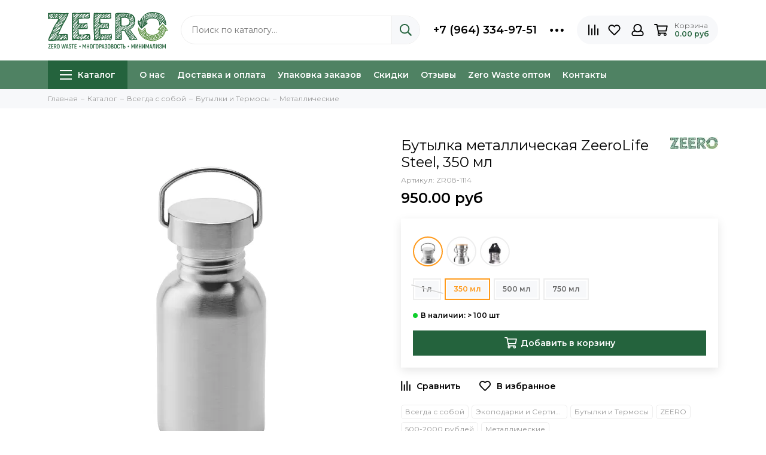

--- FILE ---
content_type: text/html; charset=utf-8
request_url: https://zeero.ru/collection/butylki-dlya-vody/product/butylka-metallicheskaya-350-ml-2
body_size: 28540
content:
<!doctype html><html lang="ru"><head><meta data-config="{&quot;product_id&quot;:274873734}" name="page-config" content="" /><meta data-config="{&quot;money_with_currency_format&quot;:{&quot;delimiter&quot;:&quot;&quot;,&quot;separator&quot;:&quot;.&quot;,&quot;format&quot;:&quot;%n %u&quot;,&quot;unit&quot;:&quot;руб&quot;,&quot;show_price_without_cents&quot;:0},&quot;currency_code&quot;:&quot;RUR&quot;,&quot;currency_iso_code&quot;:&quot;RUB&quot;,&quot;default_currency&quot;:{&quot;title&quot;:&quot;Российский рубль&quot;,&quot;code&quot;:&quot;RUR&quot;,&quot;rate&quot;:1.0,&quot;format_string&quot;:&quot;%n %u&quot;,&quot;unit&quot;:&quot;руб&quot;,&quot;price_separator&quot;:null,&quot;is_default&quot;:true,&quot;price_delimiter&quot;:null,&quot;show_price_with_delimiter&quot;:null,&quot;show_price_without_cents&quot;:null},&quot;facebook&quot;:{&quot;pixelActive&quot;:false,&quot;currency_code&quot;:&quot;RUB&quot;,&quot;use_variants&quot;:false},&quot;vk&quot;:{&quot;pixel_active&quot;:null,&quot;price_list_id&quot;:null},&quot;new_ya_metrika&quot;:true,&quot;ecommerce_data_container&quot;:&quot;dataLayer&quot;,&quot;common_js_version&quot;:null,&quot;vue_ui_version&quot;:null,&quot;feedback_captcha_enabled&quot;:&quot;1&quot;,&quot;account_id&quot;:466433,&quot;hide_items_out_of_stock&quot;:false,&quot;forbid_order_over_existing&quot;:true,&quot;minimum_items_price&quot;:null,&quot;enable_comparison&quot;:true,&quot;locale&quot;:&quot;ru&quot;,&quot;client_group&quot;:null,&quot;consent_to_personal_data&quot;:{&quot;active&quot;:false,&quot;obligatory&quot;:false,&quot;description&quot;:&quot;\u003cp\u003e\u003cspan style=\&quot;font-weight: 400;\&quot;\u003eПодтверждая заказ вы соглашаетесь на обработку \u003c/span\u003e\u003ca href=\&quot;/page/privacy-policy\&quot; rel=\&quot;noopener\&quot; target=\&quot;_blank\&quot;\u003e\u003cspan style=\&quot;font-weight: 400;\&quot;\u003eперсональных данных\u003c/span\u003e\u003c/a\u003e\u003c/p\u003e&quot;},&quot;recaptcha_key&quot;:&quot;6LfXhUEmAAAAAOGNQm5_a2Ach-HWlFKD3Sq7vfFj&quot;,&quot;recaptcha_key_v3&quot;:&quot;6LcZi0EmAAAAAPNov8uGBKSHCvBArp9oO15qAhXa&quot;,&quot;yandex_captcha_key&quot;:&quot;ysc1_ec1ApqrRlTZTXotpTnO8PmXe2ISPHxsd9MO3y0rye822b9d2&quot;,&quot;checkout_float_order_content_block&quot;:false,&quot;available_products_characteristics_ids&quot;:null,&quot;sber_id_app_id&quot;:&quot;5b5a3c11-72e5-4871-8649-4cdbab3ba9a4&quot;,&quot;theme_generation&quot;:2,&quot;quick_checkout_captcha_enabled&quot;:false,&quot;max_order_lines_count&quot;:500,&quot;sber_bnpl_min_amount&quot;:1000,&quot;sber_bnpl_max_amount&quot;:150000,&quot;counter_settings&quot;:{&quot;data_layer_name&quot;:&quot;dataLayer&quot;,&quot;new_counters_setup&quot;:false,&quot;add_to_cart_event&quot;:true,&quot;remove_from_cart_event&quot;:true,&quot;add_to_wishlist_event&quot;:true},&quot;site_setting&quot;:{&quot;show_cart_button&quot;:true,&quot;show_service_button&quot;:false,&quot;show_marketplace_button&quot;:false,&quot;show_quick_checkout_button&quot;:false},&quot;warehouses&quot;:[],&quot;captcha_type&quot;:&quot;google&quot;,&quot;human_readable_urls&quot;:false}" name="shop-config" content="" /><meta name='js-evnvironment' content='production' /><meta name='default-locale' content='ru' /><meta name='insales-redefined-api-methods' content="[]" /><script type="text/javascript" src="https://static.insales-cdn.com/assets/static-versioned/v3.72/static/libs/lodash/4.17.21/lodash.min.js"></script>
<!--InsalesCounter -->
<script type="text/javascript">
(function() {
  if (typeof window.__insalesCounterId !== 'undefined') {
    return;
  }

  try {
    Object.defineProperty(window, '__insalesCounterId', {
      value: 466433,
      writable: true,
      configurable: true
    });
  } catch (e) {
    console.error('InsalesCounter: Failed to define property, using fallback:', e);
    window.__insalesCounterId = 466433;
  }

  if (typeof window.__insalesCounterId === 'undefined') {
    console.error('InsalesCounter: Failed to set counter ID');
    return;
  }

  let script = document.createElement('script');
  script.async = true;
  script.src = '/javascripts/insales_counter.js?7';
  let firstScript = document.getElementsByTagName('script')[0];
  firstScript.parentNode.insertBefore(script, firstScript);
})();
</script>
<!-- /InsalesCounter -->
<meta charset="utf-8"><meta http-equiv="X-UA-Compatible" content="IE=edge,chrome=1"><meta name="viewport" content="width=device-width, initial-scale=1, maximum-scale=1"><meta name="robots" content="index, follow"><title>Купить бутылку металлическую ZeeroLife Steel, 350 мл | ZEERO</title><meta name="description" content="Предлагаем купить многоразовую бутылку для воды из нержавеющей стали. Её удобно брать с собой в спортзал, на прогулку, учёбу или работу. Без пластика."><meta property="og:type" content="website"><link rel="canonical" href="https://zeero.ru/collection/butylki-dlya-vody/product/butylka-metallicheskaya-350-ml-2"><meta property="og:url" content="https://zeero.ru/collection/butylki-dlya-vody/product/butylka-metallicheskaya-350-ml-2"><meta property="og:title" content="Бутылка металлическая ZeeroLife Steel, 350 мл"><meta property="og:description" content="Прочная и стильная бутылка для воды из нержавеющей стали. Без краски. Без пластика.Нержавеющая сталь абсолютно безопасна, не выделяет в напиток вредных веществ, не впитывает запахи, легко моется.Крышка полностью герметична, силиконовая прокладка н..."><meta property="og:image" content="https://static.insales-cdn.com/images/products/1/1033/498385929/_MG_2520.jpg"><link href="https://static.insales-cdn.com/assets/1/103/2998375/1756643925/favicon.png" rel="shortcut icon" type="image/png" sizes="16x16"><style>.site-loader{position:fixed;z-index:99999999;left:0;top:0;width:100%;height:100%;background:#fff;color:#24633d}.layout--loading{width:100%;height:100%;overflow:scroll;overflow-x:hidden;padding:0;margin:0}.lds-ellipsis{position:absolute;width:64px;height:64px;top:50%;left:50%;transform:translate(-50%,-50%)}.lds-ellipsis div{position:absolute;top:27px;width:11px;height:11px;border-radius:50%;background:currentColor;animation-timing-function:cubic-bezier(0,1,1,0)}.lds-ellipsis div:nth-child(1){left:6px;animation:lds-ellipsis1 0.6s infinite}.lds-ellipsis div:nth-child(2){left:6px;animation:lds-ellipsis2 0.6s infinite}.lds-ellipsis div:nth-child(3){left:26px;animation:lds-ellipsis2 0.6s infinite}.lds-ellipsis div:nth-child(4){left:45px;animation:lds-ellipsis3 0.6s infinite}@keyframes lds-ellipsis1{0%{transform:scale(0)}100%{transform:scale(1)}}@keyframes lds-ellipsis3{0%{transform:scale(1)}100%{transform:scale(0)}}@keyframes lds-ellipsis2{0%{transform:translate(0,0)}100%{transform:translate(19px,0)}}@media(max-width:1199px){.layout-page{width:100vw;overflow-x:hidden}}</style><meta name="theme-color" content="#24633d"><meta name="format-detection" content="telephone=no"><meta name="cmsmagazine" content="325a8bc2477444d381d10a2ed1775a4d"><meta name="it-rating" content="it-rat-172a695028d4de2470d3f21443f40199"><link rel="alternate" type="application/atom+xml" title="Блог — ZEERO | Zero Waste магазин" href="https://zeero.ru/blogs/blog.atom">  <meta name="p:domain_verify" content="57cbfb53874ac2142ca04ea46d308b3a"/>    <style>        .text-content {      font-size:16px;    }      </style><meta name='product-id' content='274873734' />
</head><body id="body" class="layout layout--loading layout--full"><div class="js-site-loader site-loader"><div class="lds-ellipsis"><div></div><div></div><div></div><div></div></div></div><div class="layout-page"><div class="insales-section insales-section-header"><header><!--noindex--><div class="header-main"><div class="container"><div class="row align-items-center"><div class="col-12 col-sm col-md col-lg-auto text-center text-lg-left"><a href="https://zeero.ru" class="logo"><img src="https://static-sl.insales.ru/files/1/1753/18360025/original/Zeero_Logo_3.svg" alt="ZEERO | Zero Waste магазин" class="img-fluid"></a></div><div class="col d-none d-lg-block">                      <div class="search search--header"><form action="/search" method="get" class="search-form" role="search"><input type="search" name="q" class="search-input js-search-input" placeholder="Поиск по каталогу…" autocomplete="off" required><button type="submit" class="search-button"><span class="far fa-search"></span></button><div class="search-results js-search-results"></div></form></div>                      </div><div class="col-12 col-lg-auto d-none d-lg-block"><div class="header-contacts"><div class="row align-items-center"><div class="col"><div class="header-contacts-phone"><a href="tel:+7(964)334-97-51">+7 (964) 334-97-51</a></div></div><div class="col-auto"><div class="user_icons-item js-user_icons-item"><span class="user_icons-icon js-user_icons-icon-contacts"><span class="far fa-ellipsis-h fa-lg"></span></span><div class="user_icons-popup"><div class="popup popup-contacts"><div class="js-popup-contacts"><div class="popup-content-contacts"><div class="row no-gutters popup-content-contacts-item"><div class="col-auto"><span class="far fa-envelope fa-fw"></span></div><div class="col"><a href="mailto:zabota@zeero.ru">zabota@zeero.ru</a></div></div>                                                          <div class="row no-gutters"><div class="col-12"><div class="messengers messengers--header"><ul class="messengers-items list-unstyled"><li class="messengers-item messengers-item--whatsapp"><a href="https://wa.me/79643349751" rel="noopener noreferrer nofollow" target="_blank"><span class="fab fa-whatsapp"></span></a></li><li class="messengers-item messengers-item--telegram"><a href="https://t.me/zeero_ru_bot" rel="noopener noreferrer nofollow" target="_blank"><span class="fab fa-telegram"></span></a></li></ul></div></div></div>                                                          </div></div></div></div></div></div></div></div></div><div class="col-12 col-lg-auto"><div class="user_icons user_icons-main js-clone is-inside" data-clone-target="js-user_icons-clone"><ul class="user_icons-items list-unstyled d-flex d-lg-block">                              <li class="user_icons-item user_icons-item-menu d-inline-block d-lg-none js-user_icons-item"><button class="user_icons-icon user_icons-icon-menu js-user_icons-icon-menu"><span class="far fa-bars"></span></button><div class="user_icons-popup"><div class="popup js-popup-menu overflow-hidden"><div class="popup-scroll js-popup-scroll"><div class="popup-title">Меню<button class="button button--empty button--icon popup-close js-popup-close"><span class="far fa-times fa-lg"></span></button></div><div class="popup-content popup-content-menu popup-content-search"><div class="search search--popup"><form action="/search" method="get" class="search-form" role="search"><input type="search" name="q" class="search-input" placeholder="Поиск по каталогу…" autocomplete="off" required><button type="submit" class="search-button"><span class="far fa-search"></span></button></form></div></div><ul class="popup-content popup-content-menu js-popup-content-menu"></ul><ul class="popup-content popup-content-menu popup-content-links list-unstyled"><li class="popup-content-link"><a href="/page/about-us">О нас</a></li><li class="popup-content-link"><a href="/page/delivery">Доставка и оплата</a></li><li class="popup-content-link"><a href="/page/zerowastepackaging">Упаковка заказов</a></li><li class="popup-content-link"><a href="https://zeero.ru/collection/skidki-2">Скидки</a></li><li class="popup-content-link"><a href="/page/feedback">Отзывы</a></li><li class="popup-content-link"><a href="https://zeero.ru/collection/wholesale" target='_blank'>Zero Waste оптом</a></li><li class="popup-content-link"><a href="https://zeero.ru/page/contacts">Контакты</a></li></ul><div class="popup-content popup-content-contacts"><div class="row no-gutters popup-content-contacts-item"><div class="col-auto"><span class="far fa-phone fa-fw" data-fa-transform="flip-h"></span></div><div class="col"><a href="tel:+7(964)334-97-51">+7 (964) 334-97-51</a></div></div><div class="row no-gutters popup-content-contacts-item"><div class="col-auto"><span class="far fa-envelope fa-fw"></span></div><div class="col"><a href="mailto:zabota@zeero.ru">zabota@zeero.ru</a></div></div><div class="popup-content-contacts-messengers"><div class="messengers messengers--header"><ul class="messengers-items list-unstyled"><li class="messengers-item messengers-item--whatsapp"><a href="https://wa.me/79643349751" rel="noopener noreferrer nofollow" target="_blank"><span class="fab fa-whatsapp"></span></a></li><li class="messengers-item messengers-item--telegram"><a href="https://t.me/zeero_ru_bot" rel="noopener noreferrer nofollow" target="_blank"><span class="fab fa-telegram"></span></a></li></ul></div></div></div></div></div><div class="popup-shade js-popup-close"></div></div></li>                                                            <li class="user_icons-item user_icons-item-search d-inline-block d-lg-none flex-grow-1"><div class="search search--mobile"><form action="/search" method="get" class="search-form" role="search"><input type="search" name="q" class="search-input js-search-h" placeholder="Поиск по каталогу…" autocomplete="off" required><button type="submit" class="search-button"><span class="far fa-search"></span></button></form></div>                              </li><li class="user_icons-item js-user_icons-item"><a href="/compares" class="user_icons-icon js-user_icons-icon-compares"><span class="far fa-align-right fa-fw" data-fa-transform="rotate-90"></span><span class="bage bage-compares js-bage-compares"></span></a><div class="user_icons-popup"><div class="popup"><div class="popup-title">Сравнение товаров<button class="button button--empty button--icon popup-close js-popup-close"><span class="far fa-times fa-lg"></span></button></div><div class="js-popup-compares"></div></div><div class="popup-shade js-popup-close"></div></div></li><li class="user_icons-item js-user_icons-item"><a href="/favorites" class="user_icons-icon js-user_icons-icon-favorites"><span class="far fa-heart fa-fw"></span><span class="bage bage-favorites js-bage-favorites"></span></a><div class="user_icons-popup"><div class="popup"><div class="popup-title">Избранное<button class="button button--empty button--icon popup-close js-popup-close"><span class="far fa-times fa-lg"></span></button></div><div class="js-popup-favorites"></div></div><div class="popup-shade js-popup-close"></div></div></li>                              <li class="user_icons-item js-user_icons-item nav-hide"><a href="/client_account/login" class="user_icons-icon"><span class="far fa-user fa-fw"></span></a><div class="user_icons-popup"><div class="popup popup-client_new"><div class="popup-title">Личный кабинет<button class="button button--empty button--icon popup-close js-popup-close"><span class="far fa-times fa-lg"></span></button></div><div class="popup--empty text-center"><span class="far fa-user fa-3x"></span><div class="dropdown_products-action"><div class="row">                                                              <div class="col-12 col-lg-6"><a href="/client_account/login" class="button button--primary button--block button--small">Войти</a></div><div class="col-12 col-lg-6"><a href="/client_account/contacts/new" class="button button--secondary button--block button--small">Регистрация</a></div>                                                              </div></div></div></div><div class="popup-shade js-popup-close"></div></div></li>                              <li class="user_icons-item js-user_icons-item"><a href="/cart_items" class="user_icons-icon js-user_icons-icon-cart"><span class="row align-items-center no-gutters"><span class="col-auto"><span class="far fa-shopping-cart fa-fw"></span><span class="bage bage-cart js-bage-cart"></span></span><span class="header-cart col-auto d-none d-sm-block"><span class="header-cart-title">Корзина</span><span class="header-cart-total js-header-cart-total">&hellip;</span></span></span></a><div class="user_icons-popup"><div class="popup"><div class="popup-title">Корзина<button class="button button--empty button--icon popup-close js-popup-close"><span class="far fa-times fa-lg"></span></button></div><div class="js-popup-cart"></div></div><div class="popup-shade js-popup-close"></div></div></li>                              </ul></div></div></div></div></div><!--/noindex--><div class="d-none d-lg-block">          <div class="header-menu"><div class="container"><div class="row"><div class="col"><nav class="nav nav--dropdown nav--product"><ul class="nav-items list-unstyled js-nav-items is-overflow"><li class="nav-item nav-item--collections js-nav-item"><a href="/collection/all" class="hamburger-trigger js-nav-collections-trigger" data-target="hamburger"><span class="hamburger hamburger--arrow-down"><span></span><span></span><span></span></span>Каталог</a></li><li class="nav-item js-nav-item"><a href="/page/about-us">О нас</a></li><li class="nav-item js-nav-item"><a href="/page/delivery">Доставка и оплата</a></li><li class="nav-item js-nav-item"><a href="/page/zerowastepackaging">Упаковка заказов</a></li><li class="nav-item js-nav-item"><a href="https://zeero.ru/collection/skidki-2">Скидки</a></li><li class="nav-item js-nav-item"><a href="/page/feedback">Отзывы</a></li><li class="nav-item js-nav-item"><a href="https://zeero.ru/collection/wholesale" target='_blank'>Zero Waste оптом</a></li><li class="nav-item js-nav-item"><a href="https://zeero.ru/page/contacts">Контакты</a></li><li class="nav-item nav-item--dropdown js-nav-item--dropdown d-none"><span class="far fa-ellipsis-h fa-lg"></span><div class="user_icons-popup"><div class="popup"><ul class="list-unstyled js-popup-nav"></ul></div></div></li></ul></nav><nav class="nav-collections nav-collections--dropdown js-nav-collections js-nav-collections-trigger js-clone" data-target="dorpdown" data-clone-target="js-nav-sidebar-clone"><ul class="list-unstyled"><li data-collection-id="9620312"><a href="/collection/novinki">Новинки</a></li><li data-collection-id="12550458"><a href="/collection/krasota-i-gigiena" class="nav-collections-toggle js-nav-collections-toggle nav-collections-toggle--next" data-type="next" data-target="12550458">Красота и Гигиена<span class="nav-arrow-toggle js-nav-arrow-toggle"><span class="far fa-chevron-right"></span></span></a><ul class="list-unstyled"><li class="nav-collections-back d-block d-lg-none"><a href="/collection/krasota-i-gigiena" class="nav-collections-toggle js-nav-collections-toggle nav-collections-toggle--back" data-type="back" data-target="12550458"><span class="nav-arrow-toggle"><span class="far fa-chevron-left"></span></span>Назад</a></li><li class="nav-collections-title d-block d-lg-none"><a href="/collection/krasota-i-gigiena">Красота и Гигиена</a></li><li data-collection-id="19409925"><a href="/collection/face" class="nav-collections-toggle js-nav-collections-toggle nav-collections-toggle--next" data-type="next" data-target="19409925">Для лица<span class="nav-arrow-toggle js-nav-arrow-toggle"><span class="far fa-chevron-right"></span></span></a><ul class="list-unstyled"><li class="nav-collections-back d-block d-lg-none"><a href="/collection/face" class="nav-collections-toggle js-nav-collections-toggle nav-collections-toggle--back" data-type="back" data-target="19409925"><span class="nav-arrow-toggle"><span class="far fa-chevron-left"></span></span>Назад</a></li><li class="nav-collections-title d-block d-lg-none"><a href="/collection/face">Для лица</a></li><li data-collection-id="12550464"><a href="/collection/ushnye-palochki-hlopkovye-diski">Ватные палочки, диски, платочки</a></li><li data-collection-id="19409961"><a href="/collection/ochischenie-i-umyvanie">Для умывания</a></li><li data-collection-id="19501109"><a href="/collection/kremy">Кремы и маски</a></li><li data-collection-id="19501110"><a href="/collection/balzamy-dlya-gub-2">Бальзамы для губ</a></li><li data-collection-id="19657389"><a href="/collection/patchi">Патчи</a></li><li data-collection-id="24198332"><a href="/collection/vosk-dlya-brovey">Воск для бровей</a></li></ul></li><li data-collection-id="19409948"><a href="/collection/zuby" class="nav-collections-toggle js-nav-collections-toggle nav-collections-toggle--next" data-type="next" data-target="19409948">Для полости рта<span class="nav-arrow-toggle js-nav-arrow-toggle"><span class="far fa-chevron-right"></span></span></a><ul class="list-unstyled"><li class="nav-collections-back d-block d-lg-none"><a href="/collection/zuby" class="nav-collections-toggle js-nav-collections-toggle nav-collections-toggle--back" data-type="back" data-target="19409948"><span class="nav-arrow-toggle"><span class="far fa-chevron-left"></span></span>Назад</a></li><li class="nav-collections-title d-block d-lg-none"><a href="/collection/zuby">Для полости рта</a></li><li data-collection-id="8208684"><a href="/collection/zubnye-schyotki">Зубные щётки</a></li><li data-collection-id="10441018"><a href="/collection/zubnye-poroshki">Пасты и порошки</a></li></ul></li><li data-collection-id="19409922"><a href="/collection/body" class="nav-collections-toggle js-nav-collections-toggle nav-collections-toggle--next" data-type="next" data-target="19409922">Для тела<span class="nav-arrow-toggle js-nav-arrow-toggle"><span class="far fa-chevron-right"></span></span></a><ul class="list-unstyled"><li class="nav-collections-back d-block d-lg-none"><a href="/collection/body" class="nav-collections-toggle js-nav-collections-toggle nav-collections-toggle--back" data-type="back" data-target="19409922"><span class="nav-arrow-toggle"><span class="far fa-chevron-left"></span></span>Назад</a></li><li class="nav-collections-title d-block d-lg-none"><a href="/collection/body">Для тела</a></li><li data-collection-id="10441016"><a href="/collection/mylo-tualetnoe">Мыло и гели</a></li><li data-collection-id="20310285"><a href="/collection/skraby">Скрабы</a></li><li data-collection-id="13795827"><a href="/collection/dezodoranty">Дезодоранты</a></li><li data-collection-id="19409933"><a href="/collection/uvlazhnenie-i-pitanie">Кремы и масла</a></li><li data-collection-id="20310287"><a href="/collection/shariki-i-sol-dlya-vann">Шарики и соль для ванн</a></li><li data-collection-id="19409935"><a href="/collection/soap">Мочалки</a></li><li data-collection-id="12550473"><a href="/collection/britvy">Бритвы</a></li></ul></li><li data-collection-id="19409937"><a href="/collection/hair" class="nav-collections-toggle js-nav-collections-toggle nav-collections-toggle--next" data-type="next" data-target="19409937">Для волос<span class="nav-arrow-toggle js-nav-arrow-toggle"><span class="far fa-chevron-right"></span></span></a><ul class="list-unstyled"><li class="nav-collections-back d-block d-lg-none"><a href="/collection/hair" class="nav-collections-toggle js-nav-collections-toggle nav-collections-toggle--back" data-type="back" data-target="19409937"><span class="nav-arrow-toggle"><span class="far fa-chevron-left"></span></span>Назад</a></li><li class="nav-collections-title d-block d-lg-none"><a href="/collection/hair">Для волос</a></li><li data-collection-id="10441017"><a href="/collection/tverdye-shampuni">Шампуни</a></li><li data-collection-id="19409984"><a href="/collection/balzamy-i-konditsionery">Бальзамы и кондиционеры</a></li><li data-collection-id="19409985"><a href="/collection/maski-i-vosk">Маски, воск и гели</a></li><li data-collection-id="13464705"><a href="/collection/rascheski">Расчёски</a></li></ul></li><li data-collection-id="9284114"><a href="/collection/menstrualnye-chashi-i-prokladki" class="nav-collections-toggle js-nav-collections-toggle nav-collections-toggle--next" data-type="next" data-target="9284114">Женская гигиена<span class="nav-arrow-toggle js-nav-arrow-toggle"><span class="far fa-chevron-right"></span></span></a><ul class="list-unstyled"><li class="nav-collections-back d-block d-lg-none"><a href="/collection/menstrualnye-chashi-i-prokladki" class="nav-collections-toggle js-nav-collections-toggle nav-collections-toggle--back" data-type="back" data-target="9284114"><span class="nav-arrow-toggle"><span class="far fa-chevron-left"></span></span>Назад</a></li><li class="nav-collections-title d-block d-lg-none"><a href="/collection/menstrualnye-chashi-i-prokladki">Женская гигиена</a></li><li data-collection-id="13159085"><a href="/collection/menstrualnye-chashi">Менструальные чаши</a></li><li data-collection-id="13159084"><a href="/collection/mnogorazovye-prokladki">Многоразовые прокладки</a></li><li data-collection-id="19417621"><a href="/collection/vpityvayuschie-trusy">Менструальные трусы</a></li><li data-collection-id="21206748"><a href="/collection/meshochki-dlya-prokladok-i-chash">Мешочки для прокладок и чаш</a></li></ul></li><li data-collection-id="19752997"><a href="/collection/aromaterapiya">Ароматы</a></li></ul></li><li data-collection-id="19393581"><a href="/collection/dom-bez-othodov" class="nav-collections-toggle js-nav-collections-toggle nav-collections-toggle--next" data-type="next" data-target="19393581">Дом без отходов<span class="nav-arrow-toggle js-nav-arrow-toggle"><span class="far fa-chevron-right"></span></span></a><ul class="list-unstyled"><li class="nav-collections-back d-block d-lg-none"><a href="/collection/dom-bez-othodov" class="nav-collections-toggle js-nav-collections-toggle nav-collections-toggle--back" data-type="back" data-target="19393581"><span class="nav-arrow-toggle"><span class="far fa-chevron-left"></span></span>Назад</a></li><li class="nav-collections-title d-block d-lg-none"><a href="/collection/dom-bez-othodov">Дом без отходов</a></li><li data-collection-id="12550505"><a href="/collection/bytovaya-nehimiya" class="nav-collections-toggle js-nav-collections-toggle nav-collections-toggle--next" data-type="next" data-target="12550505">Бытовая НЕхимия<span class="nav-arrow-toggle js-nav-arrow-toggle"><span class="far fa-chevron-right"></span></span></a><ul class="list-unstyled"><li class="nav-collections-back d-block d-lg-none"><a href="/collection/bytovaya-nehimiya" class="nav-collections-toggle js-nav-collections-toggle nav-collections-toggle--back" data-type="back" data-target="12550505"><span class="nav-arrow-toggle"><span class="far fa-chevron-left"></span></span>Назад</a></li><li class="nav-collections-title d-block d-lg-none"><a href="/collection/bytovaya-nehimiya">Бытовая НЕхимия</a></li><li data-collection-id="19401893"><a href="/collection/dlya-stirki">Для стирки</a></li><li data-collection-id="19401892"><a href="/collection/for-dishes">Для посуды</a></li><li data-collection-id="19401894"><a href="/collection/dlya-uborki">Для уборки</a></li></ul></li><li data-collection-id="11268841"><a href="/collection/schyotki-i-mochalki">Щётки и губки</a></li><li data-collection-id="10607900"><a href="/collection/posuda-dlya-hraneniya" class="nav-collections-toggle js-nav-collections-toggle nav-collections-toggle--next" data-type="next" data-target="10607900">Хранение продуктов<span class="nav-arrow-toggle js-nav-arrow-toggle"><span class="far fa-chevron-right"></span></span></a><ul class="list-unstyled"><li class="nav-collections-back d-block d-lg-none"><a href="/collection/posuda-dlya-hraneniya" class="nav-collections-toggle js-nav-collections-toggle nav-collections-toggle--back" data-type="back" data-target="10607900"><span class="nav-arrow-toggle"><span class="far fa-chevron-left"></span></span>Назад</a></li><li class="nav-collections-title d-block d-lg-none"><a href="/collection/posuda-dlya-hraneniya">Хранение продуктов</a></li><li data-collection-id="27215752"><a href="/collection/bankiibutilki">Банки и бутылки</a></li><li data-collection-id="27216181"><a href="/collection/steklyannye-2">Контейнеры стеклянные</a></li><li data-collection-id="27216186"><a href="/collection/silikonovye">Контейнеры силиконовые</a></li><li data-collection-id="27216192"><a href="/collection/metallicheskie-2">Контейнеры металлические</a></li><li data-collection-id="27216041"><a href="/collection/meshochki">Мешочки</a></li></ul></li><li data-collection-id="8727024"><a href="/collection/stolovye-pribory">Посуда и столовые приборы</a></li><li data-collection-id="19884462"><a href="/collection/mnogorazovye-trubochki-2" class="nav-collections-toggle js-nav-collections-toggle nav-collections-toggle--next" data-type="next" data-target="19884462">Многоразовые трубочки<span class="nav-arrow-toggle js-nav-arrow-toggle"><span class="far fa-chevron-right"></span></span></a><ul class="list-unstyled"><li class="nav-collections-back d-block d-lg-none"><a href="/collection/mnogorazovye-trubochki-2" class="nav-collections-toggle js-nav-collections-toggle nav-collections-toggle--back" data-type="back" data-target="19884462"><span class="nav-arrow-toggle"><span class="far fa-chevron-left"></span></span>Назад</a></li><li class="nav-collections-title d-block d-lg-none"><a href="/collection/mnogorazovye-trubochki-2">Многоразовые трубочки</a></li><li data-collection-id="19884463"><a href="/collection/metallicheskie">Металлические</a></li><li data-collection-id="19884464"><a href="/collection/steklyannye">Стеклянные</a></li><li data-collection-id="19884465"><a href="/collection/bambukovye">Бамбуковые</a></li><li data-collection-id="19884466"><a href="/collection/soputstvuyuschie">Аксессуары</a></li></ul></li><li data-collection-id="18993413"><a href="/collection/dlya-othodov">Для отходов и вторсырья</a></li><li data-collection-id="9306203"><a href="/collection/i-eschyo">И ещё...</a></li></ul></li><li data-collection-id="19393528"><a href="/collection/vsegda-s-soboy" class="nav-collections-toggle js-nav-collections-toggle nav-collections-toggle--next" data-type="next" data-target="19393528">Всегда с собой<span class="nav-arrow-toggle js-nav-arrow-toggle"><span class="far fa-chevron-right"></span></span></a><ul class="list-unstyled"><li class="nav-collections-back d-block d-lg-none"><a href="/collection/vsegda-s-soboy" class="nav-collections-toggle js-nav-collections-toggle nav-collections-toggle--back" data-type="back" data-target="19393528"><span class="nav-arrow-toggle"><span class="far fa-chevron-left"></span></span>Назад</a></li><li class="nav-collections-title d-block d-lg-none"><a href="/collection/vsegda-s-soboy">Всегда с собой</a></li><li data-collection-id="8591033"><a href="/collection/mnogorazovye-bahily">Многоразовые бахилы</a></li><li data-collection-id="8184315"><a href="/collection/ecomeshochki" class="nav-collections-toggle js-nav-collections-toggle nav-collections-toggle--next" data-type="next" data-target="8184315">Экомешочки<span class="nav-arrow-toggle js-nav-arrow-toggle"><span class="far fa-chevron-right"></span></span></a><ul class="list-unstyled"><li class="nav-collections-back d-block d-lg-none"><a href="/collection/ecomeshochki" class="nav-collections-toggle js-nav-collections-toggle nav-collections-toggle--back" data-type="back" data-target="8184315"><span class="nav-arrow-toggle"><span class="far fa-chevron-left"></span></span>Назад</a></li><li class="nav-collections-title d-block d-lg-none"><a href="/collection/ecomeshochki">Экомешочки</a></li><li data-collection-id="9229380"><a href="/collection/dlya-ovoschey-i-fruktov">Для овощей и фруктов</a></li><li data-collection-id="9229381"><a href="/collection/dlya-hleba-i-krup">Для хлеба и круп</a></li><li data-collection-id="9229382"><a href="/collection/meshochki-dlya-meshochkov">Мешочки для мешочков</a></li></ul></li><li data-collection-id="8095386"><a href="/collection/ecosumki" class="nav-collections-toggle js-nav-collections-toggle nav-collections-toggle--next" data-type="next" data-target="8095386">Сумки<span class="nav-arrow-toggle js-nav-arrow-toggle"><span class="far fa-chevron-right"></span></span></a><ul class="list-unstyled"><li class="nav-collections-back d-block d-lg-none"><a href="/collection/ecosumki" class="nav-collections-toggle js-nav-collections-toggle nav-collections-toggle--back" data-type="back" data-target="8095386"><span class="nav-arrow-toggle"><span class="far fa-chevron-left"></span></span>Назад</a></li><li class="nav-collections-title d-block d-lg-none"><a href="/collection/ecosumki">Сумки</a></li><li data-collection-id="8715779"><a href="/collection/holschovye-ekosumki">Шопперы</a></li><li data-collection-id="8715856"><a href="/collection/avoski">Авоськи</a></li><li data-collection-id="8715807"><a href="/collection/ekosumki-iz-poliestera">Складные сумки</a></li></ul></li><li data-collection-id="8334854"><a href="/collection/mnogorazovye-trubochki" class="nav-collections-toggle js-nav-collections-toggle nav-collections-toggle--next" data-type="next" data-target="8334854">Многоразовые трубочки и приборы<span class="nav-arrow-toggle js-nav-arrow-toggle"><span class="far fa-chevron-right"></span></span></a><ul class="list-unstyled"><li class="nav-collections-back d-block d-lg-none"><a href="/collection/mnogorazovye-trubochki" class="nav-collections-toggle js-nav-collections-toggle nav-collections-toggle--back" data-type="back" data-target="8334854"><span class="nav-arrow-toggle"><span class="far fa-chevron-left"></span></span>Назад</a></li><li class="nav-collections-title d-block d-lg-none"><a href="/collection/mnogorazovye-trubochki">Многоразовые трубочки и приборы</a></li><li data-collection-id="8014149"><a href="/collection/reusable-straws">Многоразовые трубочки</a></li><li data-collection-id="18772836"><a href="/collection/tools">Столовые приборы</a></li><li data-collection-id="8037669"><a href="/collection/chehly-i-sumochki-dlya-priborov">Чехлы и сумочки</a></li></ul></li><li data-collection-id="8773781"><a href="/collection/butylki-i-termosy" class="nav-collections-toggle js-nav-collections-toggle nav-collections-toggle--next" data-type="next" data-target="8773781">Бутылки и Термосы<span class="nav-arrow-toggle js-nav-arrow-toggle"><span class="far fa-chevron-right"></span></span></a><ul class="list-unstyled"><li class="nav-collections-back d-block d-lg-none"><a href="/collection/butylki-i-termosy" class="nav-collections-toggle js-nav-collections-toggle nav-collections-toggle--back" data-type="back" data-target="8773781"><span class="nav-arrow-toggle"><span class="far fa-chevron-left"></span></span>Назад</a></li><li class="nav-collections-title d-block d-lg-none"><a href="/collection/butylki-i-termosy">Бутылки и Термосы</a></li><li data-collection-id="9197819"><a href="/collection/butylki-dlya-vody">Металлические</a></li><li data-collection-id="18555589"><a href="/collection/steklyannye-butylki">Стеклянные</a></li><li data-collection-id="18555590"><a href="/collection/silikonovye-butylki">Силиконовые</a></li><li data-collection-id="9197821"><a href="/collection/termobutylki">Термосы</a></li><li data-collection-id="9197822"><a href="/collection/aksessuary">Крышки</a></li></ul></li><li data-collection-id="8773616"><a href="/collection/kruzhki" class="nav-collections-toggle js-nav-collections-toggle nav-collections-toggle--next" data-type="next" data-target="8773616">Кружки и Термокружки<span class="nav-arrow-toggle js-nav-arrow-toggle"><span class="far fa-chevron-right"></span></span></a><ul class="list-unstyled"><li class="nav-collections-back d-block d-lg-none"><a href="/collection/kruzhki" class="nav-collections-toggle js-nav-collections-toggle nav-collections-toggle--back" data-type="back" data-target="8773616"><span class="nav-arrow-toggle"><span class="far fa-chevron-left"></span></span>Назад</a></li><li class="nav-collections-title d-block d-lg-none"><a href="/collection/kruzhki">Кружки и Термокружки</a></li><li data-collection-id="15668653"><a href="/collection/skladnye-silikonovye-stakany">Силиконовые</a></li><li data-collection-id="15668655"><a href="/collection/steklyannye-kruzhki-keep-cup">Стеклянные</a></li><li data-collection-id="15668664"><a href="/collection/metallicheskie-termokruzhki">Термокружки</a></li></ul></li><li data-collection-id="9554257"><a href="/collection/konteynery-dlya-edy" class="nav-collections-toggle js-nav-collections-toggle nav-collections-toggle--next" data-type="next" data-target="9554257">Контейнеры для еды<span class="nav-arrow-toggle js-nav-arrow-toggle"><span class="far fa-chevron-right"></span></span></a><ul class="list-unstyled"><li class="nav-collections-back d-block d-lg-none"><a href="/collection/konteynery-dlya-edy" class="nav-collections-toggle js-nav-collections-toggle nav-collections-toggle--back" data-type="back" data-target="9554257"><span class="nav-arrow-toggle"><span class="far fa-chevron-left"></span></span>Назад</a></li><li class="nav-collections-title d-block d-lg-none"><a href="/collection/konteynery-dlya-edy">Контейнеры для еды</a></li><li data-collection-id="19401473"><a href="/collection/lanch-boksy">Ланч-боксы</a></li><li data-collection-id="19401475"><a href="/collection/termokonteynery">Термоконтейнеры</a></li></ul></li></ul></li><li data-collection-id="23291711"><a href="/collection/refill" class="nav-collections-toggle js-nav-collections-toggle nav-collections-toggle--next" data-type="next" data-target="23291711">Refill<span class="nav-arrow-toggle js-nav-arrow-toggle"><span class="far fa-chevron-right"></span></span></a><ul class="list-unstyled"><li class="nav-collections-back d-block d-lg-none"><a href="/collection/refill" class="nav-collections-toggle js-nav-collections-toggle nav-collections-toggle--back" data-type="back" data-target="23291711"><span class="nav-arrow-toggle"><span class="far fa-chevron-left"></span></span>Назад</a></li><li class="nav-collections-title d-block d-lg-none"><a href="/collection/refill">Refill</a></li><li data-collection-id="25289091"><a href="/collection/zhidkoe-mylo">Жидкое мыло</a></li><li data-collection-id="25289103"><a href="/collection/shampuni">Шампуни</a></li><li data-collection-id="25289105"><a href="/collection/geli-dlya-dusha">Гели для душа</a></li><li data-collection-id="25289107"><a href="/collection/zubnaya-pasta">Зубная паста</a></li><li data-collection-id="25289109"><a href="/collection/katalog-2-b3def4">Кремы</a></li><li data-collection-id="25289132"><a href="/collection/bytovaya-himiya">Бытовая химия</a></li><li data-collection-id="25303493"><a href="/collection/soputstvuyuschie-2">Сопутствующие</a></li></ul></li><li data-collection-id="9946990"><a href="/collection/ekopodarki" class="nav-collections-toggle js-nav-collections-toggle nav-collections-toggle--next" data-type="next" data-target="9946990">Экоподарки и Сертификаты<span class="nav-arrow-toggle js-nav-arrow-toggle"><span class="far fa-chevron-right"></span></span></a><ul class="list-unstyled"><li class="nav-collections-back d-block d-lg-none"><a href="/collection/ekopodarki" class="nav-collections-toggle js-nav-collections-toggle nav-collections-toggle--back" data-type="back" data-target="9946990"><span class="nav-arrow-toggle"><span class="far fa-chevron-left"></span></span>Назад</a></li><li class="nav-collections-title d-block d-lg-none"><a href="/collection/ekopodarki">Экоподарки и Сертификаты</a></li><li data-collection-id="9946998"><a href="/collection/do-500-rubley">до 500 рублей</a></li><li data-collection-id="9947000"><a href="/collection/500-2000-rubley">500-2000 рублей</a></li><li data-collection-id="9947006"><a href="/collection/ot-2000-rubley">от 2000 рублей</a></li><li data-collection-id="9947153"><a href="/collection/podarochnye-sertifikaty">Подарочные сертификаты</a></li><li data-collection-id="19683182"><a href="/collection/otkrytki">Открытки</a></li></ul></li><li data-collection-id="16472019"><a href="/collection/skidki" class="nav-collections-toggle js-nav-collections-toggle nav-collections-toggle--next" data-type="next" data-target="16472019">Скидки и уценка<span class="nav-arrow-toggle js-nav-arrow-toggle"><span class="far fa-chevron-right"></span></span></a><ul class="list-unstyled"><li class="nav-collections-back d-block d-lg-none"><a href="/collection/skidki" class="nav-collections-toggle js-nav-collections-toggle nav-collections-toggle--back" data-type="back" data-target="16472019"><span class="nav-arrow-toggle"><span class="far fa-chevron-left"></span></span>Назад</a></li><li class="nav-collections-title d-block d-lg-none"><a href="/collection/skidki">Скидки и уценка</a></li><li data-collection-id="17741064"><a href="/collection/skidki-2">Скидки</a></li><li data-collection-id="17711297"><a href="/collection/tovary-s-utsenkoy">Товары с уценкой</a></li></ul></li><li data-collection-id="13344899"><a href="/collection/brendy" class="nav-collections-toggle js-nav-collections-toggle nav-collections-toggle--next" data-type="next" data-target="13344899">Бренды<span class="nav-arrow-toggle js-nav-arrow-toggle"><span class="far fa-chevron-right"></span></span></a><ul class="list-unstyled"><li class="nav-collections-back d-block d-lg-none"><a href="/collection/brendy" class="nav-collections-toggle js-nav-collections-toggle nav-collections-toggle--back" data-type="back" data-target="13344899"><span class="nav-arrow-toggle"><span class="far fa-chevron-left"></span></span>Назад</a></li><li class="nav-collections-title d-block d-lg-none"><a href="/collection/brendy">Бренды</a></li><li data-collection-id="13344976"><a href="/collection/zeero">ZEERO</a></li><li data-collection-id="19624076"><a href="/collection/berrycup">BerryCup</a></li><li data-collection-id="13344905"><a href="/collection/blackblum">Black+Blum</a></li><li data-collection-id="21635340"><a href="/collection/chom-chom">Chom Chom</a></li><li data-collection-id="23699107"><a href="/collection/elska-cosmetic">Elska cosmetic</a></li><li data-collection-id="14553140"><a href="/collection/greena-avocadova">Greena Avocadova</a></li><li data-collection-id="13344908"><a href="/collection/keepcup">KeepCup</a></li><li data-collection-id="13344910"><a href="/collection/kilner">Kilner</a></li><li data-collection-id="13344912"><a href="/collection/Klean-Kanteen">Klean Kanteen</a></li><li data-collection-id="20470388"><a href="/collection/laboratorium">Laboratorium</a></li><li data-collection-id="13792399"><a href="/collection/last-object">LastObject</a></li><li data-collection-id="19989945"><a href="/collection/levrana">Levrana</a></li><li data-collection-id="13344913"><a href="/collection/Lilacup">LilaCup</a></li><li data-collection-id="13344914"><a href="/collection/Little-Pirate">Little Pirate</a></li><li data-collection-id="20729940"><a href="/collection/melissacup">MelissaCup</a></li><li data-collection-id="13344985"><a href="/collection/miko">mi&ko</a></li><li data-collection-id="13344967"><a href="/collection/norma-pads">Norma Pads</a></li><li data-collection-id="19884388"><a href="/collection/onestwear">OnestWear</a></li><li data-collection-id="13344970"><a href="/collection/pure-water">Pure Water</a></li><li data-collection-id="19120717"><a href="/collection/smorodina">SmoRodina</a></li><li data-collection-id="21091075"><a href="/collection/stasher">Stasher</a></li><li data-collection-id="14597172"><a href="/collection/stojo">Stojo</a></li><li data-collection-id="19571741"><a href="/collection/artel-blazhennyh">Артель Блаженных</a></li><li data-collection-id="13344983"><a href="/collection/golodnyy-leshiy">Голодный Леший</a></li><li data-collection-id="19551570"><a href="/collection/eto-ya">Это я</a></li></ul></li></ul></nav></div><div class="col col-auto align-self-center"><div class="user_icons user_icons-clone js-user_icons-clone is-inside"></div></div></div></div></div>          </div></header></div><div class="insales-section insales-section-breadcrumb"><div class="breadcrumbs"><div class="container"><div class="row"><div class="col-12"><ul class="breadcrumb list-unstyled" itemscope itemtype="http://schema.org/BreadcrumbList"><li class="breadcrumb-item" itemprop="itemListElement" itemscope itemtype="http://schema.org/ListItem"><a class="breadcrumb-link" href="https://zeero.ru" itemprop="item"><span itemprop="name">Главная</span><meta itemprop="position" content="0"></a></li><li class="breadcrumb-item" itemprop="itemListElement" itemscope itemtype="http://schema.org/ListItem"><a class="breadcrumb-link" href="/collection/all" itemprop="item"><span itemprop="name">Каталог</span><meta itemprop="position" content="1"></a></li><li class="breadcrumb-item" itemprop="itemListElement" itemscope itemtype="http://schema.org/ListItem"><a class="breadcrumb-link" href="/collection/vsegda-s-soboy" itemprop="item"><span itemprop="name">Всегда с собой</span><meta itemprop="position" content="2"></a></li><li class="breadcrumb-item" itemprop="itemListElement" itemscope itemtype="http://schema.org/ListItem"><a class="breadcrumb-link" href="/collection/butylki-i-termosy" itemprop="item"><span itemprop="name">Бутылки и Термосы</span><meta itemprop="position" content="3"></a></li><li class="breadcrumb-item" itemprop="itemListElement" itemscope itemtype="http://schema.org/ListItem"><a class="breadcrumb-link" href="/collection/butylki-dlya-vody" itemprop="item"><span itemprop="name">Металлические</span><meta itemprop="position" content="4"></a></li></ul></div></div></div></div></div><div itemscope itemtype="http://schema.org/Product" data-recently-view="274873734"><div class="insales-section insales-section-product"><div class="container"><div class="row"><div class="col-12 col-lg-6"><div class="product-images js-product-images"><div class="product-image d-none d-md-block"><a href="https://static.insales-cdn.com/images/products/1/1033/498385929/_MG_2520.jpg" class="js-product-image-thumb product-image-thumb product-image-thumb--1x1 product-image-thumb--contain" data-index="1"><span class="product-gallery-thumb-item"><picture><source type="image/webp" data-srcset="https://static.insales-cdn.com/r/ZrVZ1XBIIds/rs:fit:550:550:1/plain/images/products/1/1033/498385929/_MG_2520.jpg@webp 1x, https://static.insales-cdn.com/r/uXR3ArWxGAw/rs:fit:1100:1100:1/plain/images/products/1/1033/498385929/_MG_2520.jpg@webp 2x" class=" lazy"><img data-src="https://static.insales-cdn.com/r/-ICs1NBlf1I/rs:fit:550:550:1/plain/images/products/1/1033/498385929/_MG_2520.jpg@jpg" class=" lazy" data-srcset="https://static.insales-cdn.com/r/-ICs1NBlf1I/rs:fit:550:550:1/plain/images/products/1/1033/498385929/_MG_2520.jpg@jpg 1x, https://static.insales-cdn.com/r/MMdAm9e_ZDY/rs:fit:1100:1100:1/plain/images/products/1/1033/498385929/_MG_2520.jpg@jpg 2x" alt="Бутылка металлическая ZeeroLife Steel, 350 мл" width="550" height="550"></picture></span></a></div><div class="product-gallery product-gallery--center"><div class="js-owl-carousel-gallery owl-carousel owl-gallery"><a href="https://static.insales-cdn.com/images/products/1/1033/498385929/_MG_2520.jpg" class="js-product-gallery-thumb product-gallery-thumb product-gallery-thumb--1x1 product-gallery-thumb--contain is-active" data-index="1" data-name="_MG_2520.jpg"><span class="product-gallery-thumb-item"><picture><source type="image/webp" data-srcset="https://static.insales-cdn.com/r/ZrVZ1XBIIds/rs:fit:550:550:1/plain/images/products/1/1033/498385929/_MG_2520.jpg@webp 1x, https://static.insales-cdn.com/r/uXR3ArWxGAw/rs:fit:1100:1100:1/plain/images/products/1/1033/498385929/_MG_2520.jpg@webp 2x" class=" lazy"><img data-src="https://static.insales-cdn.com/r/-ICs1NBlf1I/rs:fit:550:550:1/plain/images/products/1/1033/498385929/_MG_2520.jpg@jpg" class=" lazy" data-srcset="https://static.insales-cdn.com/r/-ICs1NBlf1I/rs:fit:550:550:1/plain/images/products/1/1033/498385929/_MG_2520.jpg@jpg 1x, https://static.insales-cdn.com/r/MMdAm9e_ZDY/rs:fit:1100:1100:1/plain/images/products/1/1033/498385929/_MG_2520.jpg@jpg 2x" alt="Бутылка металлическая ZeeroLife Steel, 350 мл" width="550" height="550"></picture></span></a><a href="https://static.insales-cdn.com/images/products/1/7646/498376158/Бутылка_500-750.jpg" class="js-product-gallery-thumb product-gallery-thumb product-gallery-thumb--1x1 product-gallery-thumb--contain" data-index="2" data-name="Бутылка_500-750.jpg"><span class="product-gallery-thumb-item"><picture><source type="image/webp" data-srcset="https://static.insales-cdn.com/r/0s5U2NahLgE/rs:fit:550:550:1/plain/images/products/1/7646/498376158/%D0%91%D1%83%D1%82%D1%8B%D0%BB%D0%BA%D0%B0_500-750.jpg@webp 1x, https://static.insales-cdn.com/r/lNGxnmnY53o/rs:fit:1100:1100:1/plain/images/products/1/7646/498376158/%D0%91%D1%83%D1%82%D1%8B%D0%BB%D0%BA%D0%B0_500-750.jpg@webp 2x" class=" lazy"><img data-src="https://static.insales-cdn.com/r/_FNKnierMpg/rs:fit:550:550:1/plain/images/products/1/7646/498376158/%D0%91%D1%83%D1%82%D1%8B%D0%BB%D0%BA%D0%B0_500-750.jpg@jpg" class=" lazy" data-srcset="https://static.insales-cdn.com/r/_FNKnierMpg/rs:fit:550:550:1/plain/images/products/1/7646/498376158/%D0%91%D1%83%D1%82%D1%8B%D0%BB%D0%BA%D0%B0_500-750.jpg@jpg 1x, https://static.insales-cdn.com/r/IWZffA82Wdw/rs:fit:1100:1100:1/plain/images/products/1/7646/498376158/%D0%91%D1%83%D1%82%D1%8B%D0%BB%D0%BA%D0%B0_500-750.jpg@jpg 2x" alt="Бутылка металлическая ZeeroLife Steel, 350 мл" width="550" height="550"></picture></span></a><a href="https://static.insales-cdn.com/images/products/1/7644/498376156/_MG_2704-Edit.jpg" class="js-product-gallery-thumb product-gallery-thumb product-gallery-thumb--1x1 product-gallery-thumb--contain" data-index="3" data-name="_MG_2704-Edit.jpg"><span class="product-gallery-thumb-item"><picture><source type="image/webp" data-srcset="https://static.insales-cdn.com/r/AMO7B7XtwvU/rs:fit:550:550:1/plain/images/products/1/7644/498376156/_MG_2704-Edit.jpg@webp 1x, https://static.insales-cdn.com/r/sinU50fseDg/rs:fit:1100:1100:1/plain/images/products/1/7644/498376156/_MG_2704-Edit.jpg@webp 2x" class=" lazy"><img data-src="https://static.insales-cdn.com/r/KlZ4izroMEc/rs:fit:550:550:1/plain/images/products/1/7644/498376156/_MG_2704-Edit.jpg@jpg" class=" lazy" data-srcset="https://static.insales-cdn.com/r/KlZ4izroMEc/rs:fit:550:550:1/plain/images/products/1/7644/498376156/_MG_2704-Edit.jpg@jpg 1x, https://static.insales-cdn.com/r/iv18SYWAP4U/rs:fit:1100:1100:1/plain/images/products/1/7644/498376156/_MG_2704-Edit.jpg@jpg 2x" alt="Бутылка металлическая ZeeroLife Steel, 350 мл" width="550" height="550"></picture></span></a></div></div><div class="d-none" hidden><a href="https://static.insales-cdn.com/images/products/1/1033/498385929/_MG_2520.jpg" class="js-product-gallery-thumb-1" data-fancybox="gallery" data-caption="Бутылка металлическая ZeeroLife Steel, 350 мл"></a><a href="https://static.insales-cdn.com/images/products/1/7646/498376158/Бутылка_500-750.jpg" class="js-product-gallery-thumb-2" data-fancybox="gallery" data-caption="Бутылка металлическая ZeeroLife Steel, 350 мл"></a><a href="https://static.insales-cdn.com/images/products/1/7644/498376156/_MG_2704-Edit.jpg" class="js-product-gallery-thumb-3" data-fancybox="gallery" data-caption="Бутылка металлическая ZeeroLife Steel, 350 мл"></a></div></div></div><div class="col-12 col-lg-6"><div class="product-data"><form action="/cart_items" method="post" data-product-id="274873734" data-main-form data-product-json="{&quot;id&quot;:274873734,&quot;url&quot;:&quot;/collection/butylki-dlya-vody/product/butylka-metallicheskaya-350-ml-2&quot;,&quot;title&quot;:&quot;Бутылка металлическая ZeeroLife Steel, 350 мл&quot;,&quot;short_description&quot;:null,&quot;available&quot;:true,&quot;unit&quot;:&quot;pce&quot;,&quot;permalink&quot;:&quot;butylka-metallicheskaya-350-ml-2&quot;,&quot;images&quot;:[{&quot;id&quot;:498385929,&quot;product_id&quot;:274873734,&quot;external_id&quot;:null,&quot;position&quot;:2,&quot;created_at&quot;:&quot;2021-12-14T19:38:11.000+03:00&quot;,&quot;image_processing&quot;:false,&quot;title&quot;:&quot;Бутылка металлическая ZeeroLife Steel, 350 мл&quot;,&quot;url&quot;:&quot;https://static.insales-cdn.com/images/products/1/1033/498385929/thumb__MG_2520.jpg&quot;,&quot;original_url&quot;:&quot;https://static.insales-cdn.com/images/products/1/1033/498385929/_MG_2520.jpg&quot;,&quot;medium_url&quot;:&quot;https://static.insales-cdn.com/images/products/1/1033/498385929/medium__MG_2520.jpg&quot;,&quot;small_url&quot;:&quot;https://static.insales-cdn.com/images/products/1/1033/498385929/micro__MG_2520.jpg&quot;,&quot;thumb_url&quot;:&quot;https://static.insales-cdn.com/images/products/1/1033/498385929/thumb__MG_2520.jpg&quot;,&quot;compact_url&quot;:&quot;https://static.insales-cdn.com/images/products/1/1033/498385929/compact__MG_2520.jpg&quot;,&quot;large_url&quot;:&quot;https://static.insales-cdn.com/images/products/1/1033/498385929/large__MG_2520.jpg&quot;,&quot;filename&quot;:&quot;_MG_2520.jpg&quot;,&quot;image_content_type&quot;:&quot;image/jpeg&quot;},{&quot;id&quot;:498376158,&quot;product_id&quot;:274873734,&quot;external_id&quot;:null,&quot;position&quot;:3,&quot;created_at&quot;:&quot;2021-12-14T19:05:09.000+03:00&quot;,&quot;image_processing&quot;:false,&quot;title&quot;:&quot;Бутылка металлическая ZeeroLife Steel, 350 мл&quot;,&quot;url&quot;:&quot;https://static.insales-cdn.com/images/products/1/7646/498376158/thumb_Бутылка_500-750.jpg&quot;,&quot;original_url&quot;:&quot;https://static.insales-cdn.com/images/products/1/7646/498376158/Бутылка_500-750.jpg&quot;,&quot;medium_url&quot;:&quot;https://static.insales-cdn.com/images/products/1/7646/498376158/medium_Бутылка_500-750.jpg&quot;,&quot;small_url&quot;:&quot;https://static.insales-cdn.com/images/products/1/7646/498376158/micro_Бутылка_500-750.jpg&quot;,&quot;thumb_url&quot;:&quot;https://static.insales-cdn.com/images/products/1/7646/498376158/thumb_Бутылка_500-750.jpg&quot;,&quot;compact_url&quot;:&quot;https://static.insales-cdn.com/images/products/1/7646/498376158/compact_Бутылка_500-750.jpg&quot;,&quot;large_url&quot;:&quot;https://static.insales-cdn.com/images/products/1/7646/498376158/large_Бутылка_500-750.jpg&quot;,&quot;filename&quot;:&quot;Бутылка_500-750.jpg&quot;,&quot;image_content_type&quot;:&quot;image/jpeg&quot;},{&quot;id&quot;:498376156,&quot;product_id&quot;:274873734,&quot;external_id&quot;:null,&quot;position&quot;:4,&quot;created_at&quot;:&quot;2021-12-14T19:05:09.000+03:00&quot;,&quot;image_processing&quot;:false,&quot;title&quot;:&quot;Бутылка металлическая ZeeroLife Steel, 350 мл&quot;,&quot;url&quot;:&quot;https://static.insales-cdn.com/images/products/1/7644/498376156/thumb__MG_2704-Edit.jpg&quot;,&quot;original_url&quot;:&quot;https://static.insales-cdn.com/images/products/1/7644/498376156/_MG_2704-Edit.jpg&quot;,&quot;medium_url&quot;:&quot;https://static.insales-cdn.com/images/products/1/7644/498376156/medium__MG_2704-Edit.jpg&quot;,&quot;small_url&quot;:&quot;https://static.insales-cdn.com/images/products/1/7644/498376156/micro__MG_2704-Edit.jpg&quot;,&quot;thumb_url&quot;:&quot;https://static.insales-cdn.com/images/products/1/7644/498376156/thumb__MG_2704-Edit.jpg&quot;,&quot;compact_url&quot;:&quot;https://static.insales-cdn.com/images/products/1/7644/498376156/compact__MG_2704-Edit.jpg&quot;,&quot;large_url&quot;:&quot;https://static.insales-cdn.com/images/products/1/7644/498376156/large__MG_2704-Edit.jpg&quot;,&quot;filename&quot;:&quot;_MG_2704-Edit.jpg&quot;,&quot;image_content_type&quot;:&quot;image/jpeg&quot;}],&quot;first_image&quot;:{&quot;id&quot;:498385929,&quot;product_id&quot;:274873734,&quot;external_id&quot;:null,&quot;position&quot;:2,&quot;created_at&quot;:&quot;2021-12-14T19:38:11.000+03:00&quot;,&quot;image_processing&quot;:false,&quot;title&quot;:&quot;Бутылка металлическая ZeeroLife Steel, 350 мл&quot;,&quot;url&quot;:&quot;https://static.insales-cdn.com/images/products/1/1033/498385929/thumb__MG_2520.jpg&quot;,&quot;original_url&quot;:&quot;https://static.insales-cdn.com/images/products/1/1033/498385929/_MG_2520.jpg&quot;,&quot;medium_url&quot;:&quot;https://static.insales-cdn.com/images/products/1/1033/498385929/medium__MG_2520.jpg&quot;,&quot;small_url&quot;:&quot;https://static.insales-cdn.com/images/products/1/1033/498385929/micro__MG_2520.jpg&quot;,&quot;thumb_url&quot;:&quot;https://static.insales-cdn.com/images/products/1/1033/498385929/thumb__MG_2520.jpg&quot;,&quot;compact_url&quot;:&quot;https://static.insales-cdn.com/images/products/1/1033/498385929/compact__MG_2520.jpg&quot;,&quot;large_url&quot;:&quot;https://static.insales-cdn.com/images/products/1/1033/498385929/large__MG_2520.jpg&quot;,&quot;filename&quot;:&quot;_MG_2520.jpg&quot;,&quot;image_content_type&quot;:&quot;image/jpeg&quot;},&quot;category_id&quot;:24088110,&quot;canonical_url_collection_id&quot;:9197819,&quot;price_kinds&quot;:[],&quot;price_min&quot;:&quot;950.0&quot;,&quot;price_max&quot;:&quot;950.0&quot;,&quot;bundle&quot;:null,&quot;updated_at&quot;:&quot;2026-01-10T13:45:14.000+03:00&quot;,&quot;video_links&quot;:[],&quot;reviews_average_rating_cached&quot;:null,&quot;reviews_count_cached&quot;:null,&quot;sber_bnpl_price&quot;:237,&quot;sber_bnpl_price2&quot;:142,&quot;option_names&quot;:[],&quot;properties&quot;:[{&quot;id&quot;:25868216,&quot;position&quot;:1,&quot;backoffice&quot;:false,&quot;is_hidden&quot;:false,&quot;is_navigational&quot;:true,&quot;permalink&quot;:&quot;tip&quot;,&quot;title&quot;:&quot;Тип&quot;},{&quot;id&quot;:11609819,&quot;position&quot;:3,&quot;backoffice&quot;:false,&quot;is_hidden&quot;:false,&quot;is_navigational&quot;:true,&quot;permalink&quot;:&quot;material&quot;,&quot;title&quot;:&quot;Материал&quot;},{&quot;id&quot;:19725606,&quot;position&quot;:4,&quot;backoffice&quot;:false,&quot;is_hidden&quot;:false,&quot;is_navigational&quot;:true,&quot;permalink&quot;:&quot;obyom-ml&quot;,&quot;title&quot;:&quot;Объём, мл&quot;},{&quot;id&quot;:19725604,&quot;position&quot;:5,&quot;backoffice&quot;:false,&quot;is_hidden&quot;:false,&quot;is_navigational&quot;:false,&quot;permalink&quot;:&quot;gabarity-sm&quot;,&quot;title&quot;:&quot;Габариты, см&quot;},{&quot;id&quot;:11828166,&quot;position&quot;:6,&quot;backoffice&quot;:false,&quot;is_hidden&quot;:false,&quot;is_navigational&quot;:true,&quot;permalink&quot;:&quot;ves&quot;,&quot;title&quot;:&quot;Вес, г&quot;},{&quot;id&quot;:19725637,&quot;position&quot;:32,&quot;backoffice&quot;:false,&quot;is_hidden&quot;:false,&quot;is_navigational&quot;:true,&quot;permalink&quot;:&quot;brend&quot;,&quot;title&quot;:&quot;Бренд&quot;},{&quot;id&quot;:19748858,&quot;position&quot;:33,&quot;backoffice&quot;:false,&quot;is_hidden&quot;:false,&quot;is_navigational&quot;:false,&quot;permalink&quot;:&quot;strana-brenda&quot;,&quot;title&quot;:&quot;Страна бренда&quot;},{&quot;id&quot;:19731874,&quot;position&quot;:34,&quot;backoffice&quot;:false,&quot;is_hidden&quot;:false,&quot;is_navigational&quot;:true,&quot;permalink&quot;:&quot;strana-proizvodstva&quot;,&quot;title&quot;:&quot;Страна производства&quot;},{&quot;id&quot;:20975786,&quot;position&quot;:35,&quot;backoffice&quot;:true,&quot;is_hidden&quot;:true,&quot;is_navigational&quot;:false,&quot;permalink&quot;:&quot;ne-sertifikat&quot;,&quot;title&quot;:&quot;Не сертификат&quot;},{&quot;id&quot;:26724375,&quot;position&quot;:36,&quot;backoffice&quot;:false,&quot;is_hidden&quot;:true,&quot;is_navigational&quot;:false,&quot;permalink&quot;:&quot;combined-reviews&quot;,&quot;title&quot;:&quot;Объединение отзывов&quot;},{&quot;id&quot;:30471347,&quot;position&quot;:37,&quot;backoffice&quot;:true,&quot;is_hidden&quot;:true,&quot;is_navigational&quot;:false,&quot;permalink&quot;:&quot;color-bind&quot;,&quot;title&quot;:&quot;Связывание цветов&quot;},{&quot;id&quot;:30471348,&quot;position&quot;:38,&quot;backoffice&quot;:true,&quot;is_hidden&quot;:true,&quot;is_navigational&quot;:false,&quot;permalink&quot;:&quot;size-bind&quot;,&quot;title&quot;:&quot;Связывание размеров&quot;},{&quot;id&quot;:35675155,&quot;position&quot;:40,&quot;backoffice&quot;:false,&quot;is_hidden&quot;:true,&quot;is_navigational&quot;:false,&quot;permalink&quot;:&quot;gabarity-v-upakovke-sm&quot;,&quot;title&quot;:&quot;Габариты в упаковке, см&quot;},{&quot;id&quot;:50756802,&quot;position&quot;:45,&quot;backoffice&quot;:false,&quot;is_hidden&quot;:true,&quot;is_navigational&quot;:false,&quot;permalink&quot;:&quot;otkryt-dlya-avto-kategoriy&quot;,&quot;title&quot;:&quot;Открыт для авто категорий&quot;},{&quot;id&quot;:128572369,&quot;position&quot;:49,&quot;backoffice&quot;:false,&quot;is_hidden&quot;:false,&quot;is_navigational&quot;:true,&quot;permalink&quot;:&quot;ves-2&quot;,&quot;title&quot;:&quot;Вес&quot;},{&quot;id&quot;:128572377,&quot;position&quot;:50,&quot;backoffice&quot;:false,&quot;is_hidden&quot;:false,&quot;is_navigational&quot;:true,&quot;permalink&quot;:&quot;tsena-postavschika&quot;,&quot;title&quot;:&quot;Цена поставщика $&quot;},{&quot;id&quot;:-6,&quot;position&quot;:1000005,&quot;backoffice&quot;:false,&quot;is_hidden&quot;:true,&quot;is_navigational&quot;:false,&quot;permalink&quot;:&quot;kategoriya-tovara-v-vk&quot;,&quot;title&quot;:&quot;Категория товара в VK&quot;}],&quot;characteristics&quot;:[{&quot;id&quot;:125312421,&quot;property_id&quot;:20975786,&quot;position&quot;:2,&quot;title&quot;:&quot;Да&quot;,&quot;permalink&quot;:&quot;da-2&quot;},{&quot;id&quot;:117621388,&quot;property_id&quot;:11609819,&quot;position&quot;:2800,&quot;title&quot;:&quot;Нержавеющая сталь&quot;,&quot;permalink&quot;:&quot;nerzhaveyuschaya-stal&quot;},{&quot;id&quot;:52056275,&quot;property_id&quot;:19725637,&quot;position&quot;:1800,&quot;title&quot;:&quot;ZEERO&quot;,&quot;permalink&quot;:&quot;zeero&quot;},{&quot;id&quot;:51325147,&quot;property_id&quot;:19731874,&quot;position&quot;:400,&quot;title&quot;:&quot;Китай&quot;,&quot;permalink&quot;:&quot;kitay&quot;},{&quot;id&quot;:52056276,&quot;property_id&quot;:19748858,&quot;position&quot;:600,&quot;title&quot;:&quot;Россия&quot;,&quot;permalink&quot;:&quot;rossiya&quot;},{&quot;id&quot;:161065897,&quot;property_id&quot;:35675155,&quot;position&quot;:81,&quot;title&quot;:&quot;20x8x8&quot;,&quot;permalink&quot;:&quot;20x8x8&quot;},{&quot;id&quot;:172620497,&quot;property_id&quot;:-6,&quot;position&quot;:1181,&quot;title&quot;:&quot;Дом и дача/Хозяйственные товары&quot;,&quot;permalink&quot;:&quot;dom-i-dachahozyaystvennye-tovary&quot;},{&quot;id&quot;:181190982,&quot;property_id&quot;:30471347,&quot;position&quot;:249,&quot;title&quot;:&quot;Steel.&quot;,&quot;permalink&quot;:&quot;steel-2&quot;},{&quot;id&quot;:707050497,&quot;property_id&quot;:128572377,&quot;position&quot;:2,&quot;title&quot;:&quot;2.3&quot;,&quot;permalink&quot;:&quot;23&quot;},{&quot;id&quot;:707050601,&quot;property_id&quot;:128572369,&quot;position&quot;:71,&quot;title&quot;:&quot;0.154&quot;,&quot;permalink&quot;:&quot;0154&quot;},{&quot;id&quot;:51394282,&quot;property_id&quot;:19725606,&quot;position&quot;:3200,&quot;title&quot;:&quot;350&quot;,&quot;permalink&quot;:&quot;350&quot;},{&quot;id&quot;:175895091,&quot;property_id&quot;:19725604,&quot;position&quot;:9700,&quot;title&quot;:&quot;15,5х7х7&quot;,&quot;permalink&quot;:&quot;155h7h7&quot;},{&quot;id&quot;:120401764,&quot;property_id&quot;:25868216,&quot;position&quot;:1300,&quot;title&quot;:&quot;Бутылка для воды&quot;,&quot;permalink&quot;:&quot;butylka-dlya-vody&quot;},{&quot;id&quot;:117626270,&quot;property_id&quot;:26724375,&quot;position&quot;:8300,&quot;title&quot;:&quot;251501049,251501050,274873734,431081622&quot;,&quot;permalink&quot;:&quot;zeero-bottle&quot;},{&quot;id&quot;:123194291,&quot;property_id&quot;:30471348,&quot;position&quot;:54,&quot;title&quot;:&quot;350 мл&quot;,&quot;permalink&quot;:&quot;350-ml&quot;},{&quot;id&quot;:467233537,&quot;property_id&quot;:11828166,&quot;position&quot;:4125,&quot;title&quot;:&quot;133&quot;,&quot;permalink&quot;:&quot;133&quot;},{&quot;id&quot;:197282862,&quot;property_id&quot;:50756802,&quot;position&quot;:1,&quot;title&quot;:&quot;да&quot;,&quot;permalink&quot;:&quot;da&quot;}],&quot;variants&quot;:[{&quot;ozon_link&quot;:null,&quot;wildberries_link&quot;:null,&quot;id&quot;:481222523,&quot;title&quot;:&quot;&quot;,&quot;product_id&quot;:274873734,&quot;sku&quot;:&quot;ZR08-1114&quot;,&quot;barcode&quot;:&quot;4603806330997&quot;,&quot;dimensions&quot;:&quot;20x8x8&quot;,&quot;available&quot;:true,&quot;image_ids&quot;:[],&quot;image_id&quot;:null,&quot;weight&quot;:&quot;0.154&quot;,&quot;created_at&quot;:&quot;2021-12-09T17:51:22.000+03:00&quot;,&quot;updated_at&quot;:&quot;2026-01-10T13:45:13.000+03:00&quot;,&quot;quantity&quot;:142,&quot;price&quot;:&quot;950.0&quot;,&quot;base_price&quot;:&quot;950.0&quot;,&quot;old_price&quot;:&quot;950.0&quot;,&quot;price2&quot;:570.0,&quot;prices&quot;:[570.0],&quot;variant_field_values&quot;:[{&quot;id&quot;:47198599,&quot;variant_field_id&quot;:4550,&quot;value&quot;:&quot;Hrc2sSxqjOJkLuzu6zVPF2&quot;}],&quot;option_values&quot;:[],&quot;sber_bnpl_price&quot;:237,&quot;sber_bnpl_price2&quot;:142}],&quot;accessories&quot;:[],&quot;list_card_mode&quot;:&quot;buy&quot;,&quot;list_card_mode_with_variants&quot;:&quot;buy&quot;}"><span class="product-labels"></span><div class="product-head product-head--brand"><h1 class="product-title" itemprop="name">Бутылка металлическая ZeeroLife Steel, 350 мл</h1><div class="product-brand"><a href="/collection/zeero"><picture><source type="image/webp" data-srcset="https://static.insales-cdn.com/r/JLErEAFE-fY/rs:fit:80:80:1/plain/images/collections/1/5995/88659819/thumb_Zeero_Logo_1-1.jpg@webp 1x, https://static.insales-cdn.com/r/fqtgrysUKC0/rs:fit:160:160:1/plain/images/collections/1/5995/88659819/compact_Zeero_Logo_1-1.jpg@webp 2x" class=" lazy"><img data-src="https://static.insales-cdn.com/r/0aXqdHUQgAM/rs:fit:80:80:1/plain/images/collections/1/5995/88659819/thumb_Zeero_Logo_1-1.jpg@jpg" class=" lazy" data-srcset="https://static.insales-cdn.com/r/0aXqdHUQgAM/rs:fit:80:80:1/plain/images/collections/1/5995/88659819/thumb_Zeero_Logo_1-1.jpg@jpg 1x, https://static.insales-cdn.com/images/collections/1/5995/88659819/compact_Zeero_Logo_1-1.jpg 2x" alt="ZEERO" width="80" height="80"></picture></a></div></div><div class="product-sku">Артикул: <span class="js-product-sku" itemprop="sku">ZR08-1114</span></div><meta itemprop="image" content="https://static.insales-cdn.com/images/products/1/1033/498385929/_MG_2520.jpg"><meta itemprop="brand" content="ZEERO"><div itemprop="offers" itemscope itemtype="http://schema.org/Offer"><meta itemprop="price" content="950.0"><meta itemprop="priceCurrency" content="RUR"><link itemprop="availability" href="http://schema.org/InStock"><link itemprop="url" href="https://zeero.ru/collection/butylki-dlya-vody/product/butylka-metallicheskaya-350-ml-2"></div><div class="product-prices"><span class="product-price js-product-price">950 руб</span><span class="product-old_price js-product-old_price" style="display: none;"></span></div>                          <div class="js-product-variants-data product-variants-data"><div class="product-form"><div class="product-colors">   <div class="option-selector"><div class="option is-color"><!--<div class="option-label">Выберите цвет: <span class="option-label-value">Steel.</span></div>--><div class="option-values is-color"><span title="Steel." class="option-value is-color is-active option-available-true"><span style="background-image:url(https://static.insales-cdn.com/r/JimGZasfbhc/rs:fit:84:84:1/plain/files/1/1011/25371635/original/_MG_2520.jpg@jpg)"></span></span><a href="/collection/butylki-dlya-vody/product/butylka-metallicheskaya-s-bambukovoy-kryshkoy-350-ml" title="Bamboo" class="option-value is-color option-available-true"><span style="background-image:url(https://static.insales-cdn.com/r/sUGgXdr568I/rs:fit:84:84:1/plain/files/1/957/25371581/original/%D0%B1%D1%83%D1%82%D1%8B%D0%BB%D0%BA%D0%B0-%D0%B1%D0%B0%D0%BC%D0%B1%D1%83%D0%BA-350.jpg@jpg)"></span></a><a href="/collection/butylki-dlya-vody/product/butylka-metallicheskaya-zeerolife-steel-350-ml-2" title="Classic" class="option-value is-color option-available-true"><span style="background-image:url(https://static.insales-cdn.com/r/apaWSn15e_g/rs:fit:84:84:1/plain/files/1/993/25371617/original/350-001.jpg@jpg)"></span></a></div></div><div class="option is-span"><!--<div class="option-label">Выберите размер: <span class="option-label-value">350 мл</span></div>--><div class="option-values is-span"><a href="/collection/butylki-dlya-vody/product/butylka-metallicheskaya-zeerolife-steel-1l" title="1 л" class="option-value is-span option-available-false">1 л</a><span title="350 мл" class="option-value is-span is-active option-available-true">350 мл</span><a href="/collection/butylki-dlya-vody/product/butylka-metallicheskaya-500-ml" title="500 мл" class="option-value is-span option-available-true">500 мл</a><a href="/collection/butylki-dlya-vody/product/butylka-metallicheskaya-750-ml-2" title="750 мл" class="option-value is-span option-available-true">750 мл</a></div></div></div></div><input type="hidden" name="variant_id" value="481222523"><div class="product-available js-product-available" data-text-available="В наличии: &gt; 100 шт" data-text-soldout="Нет в наличии"></div><div class="product-buttons product-buttons--disabled js-product-buttons"><div class="product-buttons-types js-product-variant-status js-product-variant-status-481222523 cart-status-out"><div class="row no-gutters is-status-out"><div class="col"><div class="product-add"><button type="submit" class="button button--primary button--block button--medium" data-item-add><span class="far fa-shopping-cart fa-lg fa-fw"></span><span>Добавить в корзину</span></button></div></div></div><div class="row no-gutters is-status-in"><div class="col"><div class="product-add"><a href="/cart_items" class="button button--secondary button--block button--medium button--2lines"><span>В корзине<small>Перейти в корзину</small></span></a></div></div><div class="col-auto"><div class="product-quantity" data-product-quantity-alert="Осталось 142 шт."><div class="row no-gutters"><div class="col-auto"><button type="button" data-new-quantity-change="-1" class="button button--counter button--icon button--medium"><span class="far fa-minus"></span></button></div><div class="col"><input type="number" name="quantity" value="1" min="1" max="142" autocomplete="off" class="input input--counter input--medium" data-variant-id="481222523" data-variant-quantity="142"></div><div class="col-auto"><button type="button" data-new-quantity-change="1" class="button button--counter button--icon button--medium"><span class="far fa-plus"></span></button></div></div></div></div></div></div><div class="product-buttons-types product-buttons-types--soldout"><div class="row"><div class="col">                                                        </div></div></div></div></div></div></form><div class="product-extras"><div class="row"><div class="col-auto"><button type="button" class="button button--empty button--icon button--compares" data-compare-add="274873734"><span class="far fa-align-right fa-lg" data-fa-transform="rotate-90"></span><span data-text-first="Сравнить" data-text-second="В сравнении"></span></button><span class="button button--empty button--icon">&nbsp;</span><button type="button" class="button button--empty button--icon button--favorites" data-ui-favorites-trigger="274873734"><span class="far fa-heart fa-lg"></span><span data-ui-favorites-trigger-not-added-text="В избранное" data-ui-favorites-trigger-added-text="В избранном">В избранное</span></button></div></div></div><div class="product-geo"></div>                             <div class="product-collections"><a href="/collection/vsegda-s-soboy">Всегда с собой</a><a href="/collection/ekopodarki">Экоподарки и Сертификаты</a><a href="/collection/butylki-i-termosy">Бутылки и Термосы</a><a href="/collection/zeero">ZEERO</a><a href="/collection/500-2000-rubley">500-2000 рублей</a><a href="/collection/butylki-dlya-vody">Металлические</a></div></div></div></div></div></div><div class="insales-section insales-section-share insales-section-share--product"><div class="share share--product share--empty"></div></div><div class="insales-section insales-section-tabs"><div class="container"><div class="row"><div class="col-12"><div class="tabs"><div class="row no-gutters justify-content-center tabs-list"><div class="col-auto js-tabs-list-item tabs-list-item is-active" data-target="description"><span class="far fa-list-alt fa-lg"></span>Описание</div><div class="col-auto js-tabs-list-item tabs-list-item" data-target="field_alt"><i class="far fa-lg fa-seedling"></i> Альтернатива для</div><div class="col-auto js-tabs-list-item tabs-list-item" data-target="field_material"><i class="far fa-lg fa-hammer"></i> Материал</div><div class="col-auto js-tabs-list-item tabs-list-item" data-target="field_package"><i class="far fa-lg fa-box-full"></i> Упаковка</div><div class="col-auto js-tabs-list-item tabs-list-item" data-target="field_recycling"><i class="far fa-lg fa-recycle"></i> Утилизация</div></div><div class="js-tabs-content tabs-content is-active" data-tab="description"><div class="text"><div class="text-content" itemprop="description"><p>Прочная и стильная бутылка для воды из нержавеющей стали. Без краски. Без пластика.</p><p>Нержавеющая сталь абсолютно безопасна, не выделяет в напиток вредных веществ, не впитывает запахи, легко моется.</p><p>Крышка полностью герметична, силиконовая прокладка не даст бутылке протечь. На крышке есть металлическое кольцо для переноски или крепления к рюкзаку.</p><p>Горлышко достаточно широкое для ягод, кусочков фруктов, долек лимона и кубиков льда.</p><p>Станет идеальным компаньоном для прогулок, пикников на свежем воздухе и занятий спортом. Также бутылку можно использовать дома или в офисе &ndash; налить внутрь воды и поставить перед глазами, чтобы не забывать о регулярном питье.</p><h2><strong>Инструкции по уходу</strong></h2><p>Бутылку можно мыть в посудомоечной машине, крышку &ndash; вручную. Не подходит для микроволновых печей. Рекомендуется помыть перед первым использованием.</p></div></div><div class="text-content"><h2>Характеристики</h2><div class="product-properties"><dl class="row align-items-end product-properties-item d-inline-flex"><dt class="col-6 align-self-start"><span>Тип</span></dt><dd class="col-6">Бутылка для воды</dd></dl><dl class="row align-items-end product-properties-item d-inline-flex"><dt class="col-6 align-self-start"><span>Материал</span></dt><dd class="col-6">Нержавеющая сталь</dd></dl><dl class="row align-items-end product-properties-item d-inline-flex"><dt class="col-6 align-self-start"><span>Объём, мл</span></dt><dd class="col-6">350</dd></dl><dl class="row align-items-end product-properties-item d-inline-flex"><dt class="col-6 align-self-start"><span>Габариты, см</span></dt><dd class="col-6">15,5х7х7</dd></dl><dl class="row align-items-end product-properties-item d-inline-flex"><dt class="col-6 align-self-start"><span>Вес, г</span></dt><dd class="col-6">133</dd></dl><dl class="row align-items-end product-properties-item d-inline-flex"><dt class="col-6 align-self-start"><span>Бренд</span></dt><dd class="col-6">ZEERO</dd></dl><dl class="row align-items-end product-properties-item d-inline-flex"><dt class="col-6 align-self-start"><span>Страна бренда</span></dt><dd class="col-6">Россия</dd></dl><dl class="row align-items-end product-properties-item d-inline-flex"><dt class="col-6 align-self-start"><span>Страна производства</span></dt><dd class="col-6">Китай</dd></dl><dl class="row align-items-end product-properties-item d-inline-flex"><dt class="col-6 align-self-start"><span>Вес</span></dt><dd class="col-6">0.154</dd></dl><dl class="row align-items-end product-properties-item d-inline-flex"><dt class="col-6 align-self-start"><span>Цена поставщика $</span></dt><dd class="col-6">2.3</dd></dl></div></div></div><div class="js-tabs-content tabs-content" data-tab="field_alt"><div class="text"><div class="text-content"><p>Одноразовых пластиковых бутылок.</p></div></div></div><div class="js-tabs-content tabs-content" data-tab="field_material"><div class="text"><div class="text-content"><p>Бутылка и крышка: пищевая нержавеющая сталь <span>18/8</span>.</p><p>Уплотнительное кольцо: силикон.</p></div></div></div><div class="js-tabs-content tabs-content" data-tab="field_package"><div class="text"><div class="text-content"><p><span>Картонная коробочка.</span></p></div></div></div><div class="js-tabs-content tabs-content" data-tab="field_recycling"><div class="text"><div class="text-content"><p><span>Бутылка и крышка могут быть переработаны вместе с обычным металлоломом.&nbsp;&nbsp;</span></p></div></div></div></div></div></div></div></div></div><div class="insales-section insales-section-products insales-section-products--related_products"><div class="products"><div class="container"><div class="section-title products-title text-center text-lg-left">Сопутствующие товары</div><div class="js-owl-carousel-products-slider products-slider owl-carousel owl-products-slider"><div class="products-slider-item"><div class="product_card product_card--shadow"><form action="/cart_items" method="post" class="product_card-form"><input type="hidden" name="variant_id" value="428912373"><div class="product_card-placeholder"><a href="/collection/schyotki-i-mochalki/product/schyotka-kokosovaya-dlya-posudy" class="product_card-thumb product_card-thumb--1x1 product_card-thumb--contain"><span class="product_card-thumb-item product_card-thumb-item--first"><picture><source type="image/webp" data-srcset="https://static.insales-cdn.com/r/gaao04-85Go/rs:fit:300:300:1/plain/images/products/1/3908/468012868/large__MG_2477.jpg@webp 1x, https://static.insales-cdn.com/r/HnKlpsL9pcY/rs:fit:600:600:1/plain/images/products/1/3908/468012868/_MG_2477.jpg@webp 2x" class="product_card-image lazy"><img data-src="https://static.insales-cdn.com/r/4rh3dwAz18s/rs:fit:300:300:1/plain/images/products/1/3908/468012868/large__MG_2477.jpg@jpg" class="product_card-image lazy" data-srcset="https://static.insales-cdn.com/r/4rh3dwAz18s/rs:fit:300:300:1/plain/images/products/1/3908/468012868/large__MG_2477.jpg@jpg 1x, https://static.insales-cdn.com/r/Bpb72WKHsrY/rs:fit:600:600:1/plain/images/products/1/3908/468012868/_MG_2477.jpg@jpg 2x" alt="Щётка кокосовая для посуды" width="300" height="300"></picture></span><span class="product_card-thumb-item product_card-thumb-item--second"><picture><source type="image/webp" data-srcset="https://static.insales-cdn.com/r/xq5wCGzhkhU/rs:fit:300:300:1/plain/images/products/1/6522/448280954/large_%D0%9A%D0%BE%D0%BA%D0%BE%D1%81%D0%BE%D0%B2%D1%8B%D0%B9_%D0%B5%D1%80%D1%88%D0%B8%D0%BA_2.jpg@webp 1x, https://static.insales-cdn.com/r/XONbCWvekG0/rs:fit:600:600:1/plain/images/products/1/6522/448280954/%D0%9A%D0%BE%D0%BA%D0%BE%D1%81%D0%BE%D0%B2%D1%8B%D0%B9_%D0%B5%D1%80%D1%88%D0%B8%D0%BA_2.jpg@webp 2x" class="product_card-image lazy"><img data-src="https://static.insales-cdn.com/r/yBabUC6EZT4/rs:fit:300:300:1/plain/images/products/1/6522/448280954/large_%D0%9A%D0%BE%D0%BA%D0%BE%D1%81%D0%BE%D0%B2%D1%8B%D0%B9_%D0%B5%D1%80%D1%88%D0%B8%D0%BA_2.jpg@jpg" class="product_card-image lazy" data-srcset="https://static.insales-cdn.com/r/yBabUC6EZT4/rs:fit:300:300:1/plain/images/products/1/6522/448280954/large_%D0%9A%D0%BE%D0%BA%D0%BE%D1%81%D0%BE%D0%B2%D1%8B%D0%B9_%D0%B5%D1%80%D1%88%D0%B8%D0%BA_2.jpg@jpg 1x, https://static.insales-cdn.com/r/V4X3TqF2hh8/rs:fit:600:600:1/plain/images/products/1/6522/448280954/%D0%9A%D0%BE%D0%BA%D0%BE%D1%81%D0%BE%D0%B2%D1%8B%D0%B9_%D0%B5%D1%80%D1%88%D0%B8%D0%BA_2.jpg@jpg 2x" alt="Щётка кокосовая для посуды" width="300" height="300"></picture></span></a></div><span class="product_card-labels"></span><div class="product_card-title"><a href="/collection/schyotki-i-mochalki/product/schyotka-kokosovaya-dlya-posudy">Щётка кокосовая для посуды</a></div><div class="product_card-prices"><span class="product_card-price">390 руб</span></div><div class="product_card-add row no-gutters js-product-variant-status js-product-variant-status-428912373 cart-status-out"><div class="col"><div class="is-status-out"><button type="submit" class="button button--small button--primary" data-item-add><span class="far fa-shopping-cart fa-lg fa-fw"></span><span>В корзину</span></button></div><div class="product-quantity is-status-in" data-product-quantity-alert="Осталось 4 шт."><div class="row no-gutters"><div class="col-auto"><button type="button" data-new-quantity-change="-1" class="button button--counter button--icon button--small"><span class="far fa-minus"></span></button></div><div class="col"><input type="number" name="quantity" value="1" min="1" max="4" autocomplete="off" class="input input--counter input--small" data-variant-id="428912373" data-variant-quantity="4"></div><div class="col-auto"><button type="button" data-new-quantity-change="1" class="button button--counter button--icon button--small"><span class="far fa-plus"></span></button></div></div></div></div><div class="col col-auto"><button type="button" class="button button--empty button--small button--icon button--compares" data-compare-add="251499517"><span class="far fa-align-right fa-lg" data-fa-transform="rotate-90"></span></button><button type="button" class="button button--empty button--small button--icon button--favorites" data-ui-favorites-trigger="251499517"><span class="far fa-heart fa-lg"></span></button></div></div></form></div></div><div class="products-slider-item"><div class="product_card product_card--shadow"><form action="/cart_items" method="post" class="product_card-form"><input type="hidden" name="variant_id" value="190245453"><div class="product_card-placeholder"><a href="/collection/aksessuary/product/pylnik-dlya-kryshki-sport-cap-30-black" class="product_card-thumb product_card-thumb--1x1 product_card-thumb--contain"><span class="product_card-thumb-item product_card-thumb-item--first"><picture><source type="image/webp" data-srcset="https://static.insales-cdn.com/r/iFoSnew2c6U/rs:fit:300:300:1/plain/images/products/1/4482/449196418/large_dust_cap_klean_kanteen-1.jpg@webp 1x, https://static.insales-cdn.com/r/_6YlwJCoGCQ/rs:fit:600:600:1/plain/images/products/1/4482/449196418/dust_cap_klean_kanteen-1.jpg@webp 2x" class="product_card-image lazy"><img data-src="https://static.insales-cdn.com/r/Ojyi9wpHdfs/rs:fit:300:300:1/plain/images/products/1/4482/449196418/large_dust_cap_klean_kanteen-1.jpg@jpg" class="product_card-image lazy" data-srcset="https://static.insales-cdn.com/r/Ojyi9wpHdfs/rs:fit:300:300:1/plain/images/products/1/4482/449196418/large_dust_cap_klean_kanteen-1.jpg@jpg 1x, https://static.insales-cdn.com/r/izhweW_51do/rs:fit:600:600:1/plain/images/products/1/4482/449196418/dust_cap_klean_kanteen-1.jpg@jpg 2x" alt="Пыльник для крышки Sport Cap 3.0 black" width="300" height="300"></picture></span><span class="product_card-thumb-item product_card-thumb-item--second"><picture><source type="image/webp" data-srcset="https://static.insales-cdn.com/r/1F4ZY1loMNI/rs:fit:300:300:1/plain/images/products/1/7780/252059236/large_4dzec2xfkkyswos88gswsggsgwcwws.jfif@webp 1x, https://static.insales-cdn.com/r/Sn33JB328zs/rs:fit:600:600:1/plain/images/products/1/7780/252059236/4dzec2xfkkyswos88gswsggsgwcwws.jfif@webp 2x" class="product_card-image lazy"><img data-src="https://static.insales-cdn.com/r/VT3ZxC51i0c/rs:fit:300:300:1/plain/images/products/1/7780/252059236/large_4dzec2xfkkyswos88gswsggsgwcwws.jfif@jfif" class="product_card-image lazy" data-srcset="https://static.insales-cdn.com/r/VT3ZxC51i0c/rs:fit:300:300:1/plain/images/products/1/7780/252059236/large_4dzec2xfkkyswos88gswsggsgwcwws.jfif@jfif 1x, https://static.insales-cdn.com/r/aNHOqshsZI0/rs:fit:600:600:1/plain/images/products/1/7780/252059236/4dzec2xfkkyswos88gswsggsgwcwws.jfif@jfif 2x" alt="Пыльник для крышки Sport Cap 3.0 black" width="300" height="300"></picture></span></a></div><span class="product_card-labels"></span><div class="product_card-title"><a href="/collection/aksessuary/product/pylnik-dlya-kryshki-sport-cap-30-black">Пыльник для крышки Sport Cap 3.0 black</a></div><div class="product_card-prices"><span class="product_card-price">110 руб</span></div><div class="product_card-add row no-gutters js-product-variant-status js-product-variant-status-190245453 cart-status-out"><div class="col"><div class="is-status-out"><button type="submit" class="button button--small button--primary" data-item-add><span class="far fa-shopping-cart fa-lg fa-fw"></span><span>В корзину</span></button></div><div class="product-quantity is-status-in" data-product-quantity-alert="Осталось 12 шт."><div class="row no-gutters"><div class="col-auto"><button type="button" data-new-quantity-change="-1" class="button button--counter button--icon button--small"><span class="far fa-minus"></span></button></div><div class="col"><input type="number" name="quantity" value="1" min="1" max="12" autocomplete="off" class="input input--counter input--small" data-variant-id="190245453" data-variant-quantity="12"></div><div class="col-auto"><button type="button" data-new-quantity-change="1" class="button button--counter button--icon button--small"><span class="far fa-plus"></span></button></div></div></div></div><div class="col col-auto"><button type="button" class="button button--empty button--small button--icon button--compares" data-compare-add="110950186"><span class="far fa-align-right fa-lg" data-fa-transform="rotate-90"></span></button><button type="button" class="button button--empty button--small button--icon button--favorites" data-ui-favorites-trigger="110950186"><span class="far fa-heart fa-lg"></span></button></div></div></form></div></div></div></div></div></div><div class="insales-section insales-section-products insales-section-products--similar_products"><div class="products"><div class="container"><div class="section-title products-title text-center text-lg-left">Аналогичные товары</div><div class="js-owl-carousel-products-slider products-slider owl-carousel owl-products-slider"><div class="products-slider-item"><div class="product_card product_card--shadow"><form action="/cart_items" method="post" class="product_card-form"><input type="hidden" name="variant_id" value="428914624"><div class="product_card-placeholder"><a href="/collection/butylki-dlya-vody/product/butylka-metallicheskaya-500-ml" class="product_card-thumb product_card-thumb--1x1 product_card-thumb--contain"><span class="product_card-thumb-item product_card-thumb-item--first"><picture><source type="image/webp" data-srcset="https://static.insales-cdn.com/r/9HF6evYsVwo/rs:fit:300:300:1/plain/images/products/1/4294/468013254/large__MG_2519.jpg@webp 1x, https://static.insales-cdn.com/r/TrIdCVLIWns/rs:fit:600:600:1/plain/images/products/1/4294/468013254/_MG_2519.jpg@webp 2x" class="product_card-image lazy"><img data-src="https://static.insales-cdn.com/r/bTZnTS7MRsY/rs:fit:300:300:1/plain/images/products/1/4294/468013254/large__MG_2519.jpg@jpg" class="product_card-image lazy" data-srcset="https://static.insales-cdn.com/r/bTZnTS7MRsY/rs:fit:300:300:1/plain/images/products/1/4294/468013254/large__MG_2519.jpg@jpg 1x, https://static.insales-cdn.com/r/kcNp-eQz8Ac/rs:fit:600:600:1/plain/images/products/1/4294/468013254/_MG_2519.jpg@jpg 2x" alt="Бутылка металлическая ZeeroLife Steel, 500 мл" width="300" height="300"></picture></span><span class="product_card-thumb-item product_card-thumb-item--second"><picture><source type="image/webp" data-srcset="https://static.insales-cdn.com/r/Z--JH947L9o/rs:fit:300:300:1/plain/images/products/1/4293/468013253/large__MG_2458-Edit.jpg@webp 1x, https://static.insales-cdn.com/r/vttbl5MNCcI/rs:fit:600:600:1/plain/images/products/1/4293/468013253/_MG_2458-Edit.jpg@webp 2x" class="product_card-image lazy"><img data-src="https://static.insales-cdn.com/r/i4LGNZ9jAss/rs:fit:300:300:1/plain/images/products/1/4293/468013253/large__MG_2458-Edit.jpg@jpg" class="product_card-image lazy" data-srcset="https://static.insales-cdn.com/r/i4LGNZ9jAss/rs:fit:300:300:1/plain/images/products/1/4293/468013253/large__MG_2458-Edit.jpg@jpg 1x, https://static.insales-cdn.com/r/N8KzCWeqj-w/rs:fit:600:600:1/plain/images/products/1/4293/468013253/_MG_2458-Edit.jpg@jpg 2x" alt="Бутылка металлическая ZeeroLife Steel, 500 мл" width="300" height="300"></picture></span></a></div><span class="product_card-labels"></span><span class="product_card-discount_bage">&minus;35%</span><div class="product_card-title"><a href="/collection/butylki-dlya-vody/product/butylka-metallicheskaya-500-ml">Бутылка металлическая ZeeroLife Steel, 500 мл</a></div><div class="product_card-prices"><span class="product_card-price product_card-price--sale">630 руб</span><span class="product_card-old_price">970 руб</span></div><div class="product_card-add row no-gutters js-product-variant-status js-product-variant-status-428914624 cart-status-out"><div class="col"><div class="is-status-out"><button type="submit" class="button button--small button--primary" data-item-add><span class="far fa-shopping-cart fa-lg fa-fw"></span><span>В корзину</span></button></div><div class="product-quantity is-status-in" data-product-quantity-alert="Осталось 114 шт."><div class="row no-gutters"><div class="col-auto"><button type="button" data-new-quantity-change="-1" class="button button--counter button--icon button--small"><span class="far fa-minus"></span></button></div><div class="col"><input type="number" name="quantity" value="1" min="1" max="114" autocomplete="off" class="input input--counter input--small" data-variant-id="428914624" data-variant-quantity="114"></div><div class="col-auto"><button type="button" data-new-quantity-change="1" class="button button--counter button--icon button--small"><span class="far fa-plus"></span></button></div></div></div></div><div class="col col-auto"><button type="button" class="button button--empty button--small button--icon button--compares" data-compare-add="251501050"><span class="far fa-align-right fa-lg" data-fa-transform="rotate-90"></span></button><button type="button" class="button button--empty button--small button--icon button--favorites" data-ui-favorites-trigger="251501050"><span class="far fa-heart fa-lg"></span></button></div></div></form></div></div><div class="products-slider-item"><div class="product_card product_card--shadow"><form action="/cart_items" method="post" class="product_card-form"><input type="hidden" name="variant_id" value="428914623"><div class="product_card-placeholder"><a href="/collection/butylki-dlya-vody/product/butylka-metallicheskaya-750-ml-2" class="product_card-thumb product_card-thumb--1x1 product_card-thumb--contain"><span class="product_card-thumb-item product_card-thumb-item--first"><picture><source type="image/webp" data-srcset="https://static.insales-cdn.com/r/nDKCDB0ddFM/rs:fit:300:300:1/plain/images/products/1/4450/468013410/large__MG_2517.jpg@webp 1x, https://static.insales-cdn.com/r/HKjMuUk7R8M/rs:fit:600:600:1/plain/images/products/1/4450/468013410/_MG_2517.jpg@webp 2x" class="product_card-image lazy"><img data-src="https://static.insales-cdn.com/r/81Oz1Erd4F4/rs:fit:300:300:1/plain/images/products/1/4450/468013410/large__MG_2517.jpg@jpg" class="product_card-image lazy" data-srcset="https://static.insales-cdn.com/r/81Oz1Erd4F4/rs:fit:300:300:1/plain/images/products/1/4450/468013410/large__MG_2517.jpg@jpg 1x, https://static.insales-cdn.com/r/26aC5XmUpgg/rs:fit:600:600:1/plain/images/products/1/4450/468013410/_MG_2517.jpg@jpg 2x" alt="Бутылка металлическая ZeeroLife Steel, 750 мл" width="300" height="300"></picture></span><span class="product_card-thumb-item product_card-thumb-item--second"><picture><source type="image/webp" data-srcset="https://static.insales-cdn.com/r/PnC4FPjnS9o/rs:fit:300:300:1/plain/images/products/1/4449/468013409/large__MG_2458-Edit.jpg@webp 1x, https://static.insales-cdn.com/r/7J-d3Pqe7SE/rs:fit:600:600:1/plain/images/products/1/4449/468013409/_MG_2458-Edit.jpg@webp 2x" class="product_card-image lazy"><img data-src="https://static.insales-cdn.com/r/0ipFAFIdHos/rs:fit:300:300:1/plain/images/products/1/4449/468013409/large__MG_2458-Edit.jpg@jpg" class="product_card-image lazy" data-srcset="https://static.insales-cdn.com/r/0ipFAFIdHos/rs:fit:300:300:1/plain/images/products/1/4449/468013409/large__MG_2458-Edit.jpg@jpg 1x, https://static.insales-cdn.com/r/arGDkOcAcg8/rs:fit:600:600:1/plain/images/products/1/4449/468013409/_MG_2458-Edit.jpg@jpg 2x" alt="Бутылка металлическая ZeeroLife Steel, 750 мл" width="300" height="300"></picture></span></a></div><span class="product_card-labels"></span><div class="product_card-title"><a href="/collection/butylki-dlya-vody/product/butylka-metallicheskaya-750-ml-2">Бутылка металлическая ZeeroLife Steel, 750 мл</a></div><div class="product_card-prices"><span class="product_card-price">1100 руб</span></div><div class="product_card-add row no-gutters js-product-variant-status js-product-variant-status-428914623 cart-status-out"><div class="col"><div class="is-status-out"><button type="submit" class="button button--small button--primary" data-item-add><span class="far fa-shopping-cart fa-lg fa-fw"></span><span>В корзину</span></button></div><div class="product-quantity is-status-in" data-product-quantity-alert="Осталось 158 шт."><div class="row no-gutters"><div class="col-auto"><button type="button" data-new-quantity-change="-1" class="button button--counter button--icon button--small"><span class="far fa-minus"></span></button></div><div class="col"><input type="number" name="quantity" value="1" min="1" max="158" autocomplete="off" class="input input--counter input--small" data-variant-id="428914623" data-variant-quantity="158"></div><div class="col-auto"><button type="button" data-new-quantity-change="1" class="button button--counter button--icon button--small"><span class="far fa-plus"></span></button></div></div></div></div><div class="col col-auto"><button type="button" class="button button--empty button--small button--icon button--compares" data-compare-add="251501049"><span class="far fa-align-right fa-lg" data-fa-transform="rotate-90"></span></button><button type="button" class="button button--empty button--small button--icon button--favorites" data-ui-favorites-trigger="251501049"><span class="far fa-heart fa-lg"></span></button></div></div></form></div></div><div class="products-slider-item"><div class="product_card product_card--shadow"><form action="/cart_items" method="post" class="product_card-form"><input type="hidden" name="variant_id" value="482201522"><div class="product_card-placeholder"><a href="/collection/butylki-dlya-vody/product/butylka-metallicheskaya-s-bambukovoy-kryshkoy-350-ml" class="product_card-thumb product_card-thumb--1x1 product_card-thumb--contain"><span class="product_card-thumb-item product_card-thumb-item--first"><picture><source type="image/webp" data-srcset="https://static.insales-cdn.com/r/-hzq55jAhI8/rs:fit:300:300:1/plain/images/products/1/2463/499591583/large_%D0%B1%D1%83%D1%82%D1%8B%D0%BB%D0%BA%D0%B0-%D0%B1%D0%B0%D0%BC%D0%B1%D1%83%D0%BA-350.jpg@webp 1x, https://static.insales-cdn.com/r/sk1lPpzcfVo/rs:fit:600:600:1/plain/images/products/1/2463/499591583/%D0%B1%D1%83%D1%82%D1%8B%D0%BB%D0%BA%D0%B0-%D0%B1%D0%B0%D0%BC%D0%B1%D1%83%D0%BA-350.jpg@webp 2x" class="product_card-image lazy"><img data-src="https://static.insales-cdn.com/r/d0hi7YSn0qU/rs:fit:300:300:1/plain/images/products/1/2463/499591583/large_%D0%B1%D1%83%D1%82%D1%8B%D0%BB%D0%BA%D0%B0-%D0%B1%D0%B0%D0%BC%D0%B1%D1%83%D0%BA-350.jpg@jpg" class="product_card-image lazy" data-srcset="https://static.insales-cdn.com/r/d0hi7YSn0qU/rs:fit:300:300:1/plain/images/products/1/2463/499591583/large_%D0%B1%D1%83%D1%82%D1%8B%D0%BB%D0%BA%D0%B0-%D0%B1%D0%B0%D0%BC%D0%B1%D1%83%D0%BA-350.jpg@jpg 1x, https://static.insales-cdn.com/r/Lj6r1biqMA0/rs:fit:600:600:1/plain/images/products/1/2463/499591583/%D0%B1%D1%83%D1%82%D1%8B%D0%BB%D0%BA%D0%B0-%D0%B1%D0%B0%D0%BC%D0%B1%D1%83%D0%BA-350.jpg@jpg 2x" alt="Бутылка металлическая ZeeroLife Bamboo, 350 мл" width="300" height="300"></picture></span><span class="product_card-thumb-item product_card-thumb-item--second"><picture><source type="image/webp" data-srcset="https://static.insales-cdn.com/r/molj6X1l0dg/rs:fit:300:300:1/plain/images/products/1/762/499770106/large_Hc5b8e4268f294391bef6e23f4684723aO.jpg@webp 1x, https://static.insales-cdn.com/r/L6cmDfCoslg/rs:fit:600:600:1/plain/images/products/1/762/499770106/Hc5b8e4268f294391bef6e23f4684723aO.jpg@webp 2x" class="product_card-image lazy"><img data-src="https://static.insales-cdn.com/r/yZsMxrps0-c/rs:fit:300:300:1/plain/images/products/1/762/499770106/large_Hc5b8e4268f294391bef6e23f4684723aO.jpg@jpg" class="product_card-image lazy" data-srcset="https://static.insales-cdn.com/r/yZsMxrps0-c/rs:fit:300:300:1/plain/images/products/1/762/499770106/large_Hc5b8e4268f294391bef6e23f4684723aO.jpg@jpg 1x, https://static.insales-cdn.com/r/zmblXQBuHmQ/rs:fit:600:600:1/plain/images/products/1/762/499770106/Hc5b8e4268f294391bef6e23f4684723aO.jpg@jpg 2x" alt="Бутылка металлическая ZeeroLife Bamboo, 350 мл" width="300" height="300"></picture></span></a></div><span class="product_card-labels"></span><div class="product_card-title"><a href="/collection/butylki-dlya-vody/product/butylka-metallicheskaya-s-bambukovoy-kryshkoy-350-ml">Бутылка металлическая ZeeroLife Bamboo, 350 мл</a></div><div class="product_card-prices"><span class="product_card-price">950 руб</span></div><div class="product_card-add row no-gutters js-product-variant-status js-product-variant-status-482201522 cart-status-out"><div class="col"><div class="is-status-out"><button type="submit" class="button button--small button--primary" data-item-add><span class="far fa-shopping-cart fa-lg fa-fw"></span><span>В корзину</span></button></div><div class="product-quantity is-status-in" data-product-quantity-alert="Осталось 194 шт."><div class="row no-gutters"><div class="col-auto"><button type="button" data-new-quantity-change="-1" class="button button--counter button--icon button--small"><span class="far fa-minus"></span></button></div><div class="col"><input type="number" name="quantity" value="1" min="1" max="194" autocomplete="off" class="input input--counter input--small" data-variant-id="482201522" data-variant-quantity="194"></div><div class="col-auto"><button type="button" data-new-quantity-change="1" class="button button--counter button--icon button--small"><span class="far fa-plus"></span></button></div></div></div></div><div class="col col-auto"><button type="button" class="button button--empty button--small button--icon button--compares" data-compare-add="275561676"><span class="far fa-align-right fa-lg" data-fa-transform="rotate-90"></span></button><button type="button" class="button button--empty button--small button--icon button--favorites" data-ui-favorites-trigger="275561676"><span class="far fa-heart fa-lg"></span></button></div></div></form></div></div><div class="products-slider-item"><div class="product_card product_card--shadow"><form action="/cart_items" method="post" class="product_card-form"><input type="hidden" name="variant_id" value="482201526"><div class="product_card-placeholder"><a href="/collection/butylki-dlya-vody/product/butylka-metallicheskaya-s-bambukovoy-kryshkoy-500-ml" class="product_card-thumb product_card-thumb--1x1 product_card-thumb--contain"><span class="product_card-thumb-item product_card-thumb-item--first"><picture><source type="image/webp" data-srcset="https://static.insales-cdn.com/r/4IoA8WTVJ5o/rs:fit:300:300:1/plain/images/products/1/2456/499591576/large_%D0%B1%D1%83%D1%82%D1%8B%D0%BB%D0%BA%D0%B0-%D0%B1%D0%B0%D0%BC%D0%B1%D1%83%D0%BA-500.jpg@webp 1x, https://static.insales-cdn.com/r/PoSIh_0Kcpw/rs:fit:600:600:1/plain/images/products/1/2456/499591576/%D0%B1%D1%83%D1%82%D1%8B%D0%BB%D0%BA%D0%B0-%D0%B1%D0%B0%D0%BC%D0%B1%D1%83%D0%BA-500.jpg@webp 2x" class="product_card-image lazy"><img data-src="https://static.insales-cdn.com/r/LEcOa26Nf-4/rs:fit:300:300:1/plain/images/products/1/2456/499591576/large_%D0%B1%D1%83%D1%82%D1%8B%D0%BB%D0%BA%D0%B0-%D0%B1%D0%B0%D0%BC%D0%B1%D1%83%D0%BA-500.jpg@jpg" class="product_card-image lazy" data-srcset="https://static.insales-cdn.com/r/LEcOa26Nf-4/rs:fit:300:300:1/plain/images/products/1/2456/499591576/large_%D0%B1%D1%83%D1%82%D1%8B%D0%BB%D0%BA%D0%B0-%D0%B1%D0%B0%D0%BC%D0%B1%D1%83%D0%BA-500.jpg@jpg 1x, https://static.insales-cdn.com/r/QoL_w6zNIDI/rs:fit:600:600:1/plain/images/products/1/2456/499591576/%D0%B1%D1%83%D1%82%D1%8B%D0%BB%D0%BA%D0%B0-%D0%B1%D0%B0%D0%BC%D0%B1%D1%83%D0%BA-500.jpg@jpg 2x" alt="Бутылка металлическая ZeeroLife Bamboo, 500 мл" width="300" height="300"></picture></span><span class="product_card-thumb-item product_card-thumb-item--second"><picture><source type="image/webp" data-srcset="https://static.insales-cdn.com/r/-Q9aTQLEsW4/rs:fit:300:300:1/plain/images/products/1/1234/499770578/large_Hc5b8e4268f294391bef6e23f4684723aO.jpg@webp 1x, https://static.insales-cdn.com/r/T4RZfmn_Rc0/rs:fit:600:600:1/plain/images/products/1/1234/499770578/Hc5b8e4268f294391bef6e23f4684723aO.jpg@webp 2x" class="product_card-image lazy"><img data-src="https://static.insales-cdn.com/r/Qhpn3keEnMk/rs:fit:300:300:1/plain/images/products/1/1234/499770578/large_Hc5b8e4268f294391bef6e23f4684723aO.jpg@jpg" class="product_card-image lazy" data-srcset="https://static.insales-cdn.com/r/Qhpn3keEnMk/rs:fit:300:300:1/plain/images/products/1/1234/499770578/large_Hc5b8e4268f294391bef6e23f4684723aO.jpg@jpg 1x, https://static.insales-cdn.com/r/5AlJshTcvzs/rs:fit:600:600:1/plain/images/products/1/1234/499770578/Hc5b8e4268f294391bef6e23f4684723aO.jpg@jpg 2x" alt="Бутылка металлическая ZeeroLife Bamboo, 500 мл" width="300" height="300"></picture></span></a></div><span class="product_card-labels"></span><div class="product_card-title"><a href="/collection/butylki-dlya-vody/product/butylka-metallicheskaya-s-bambukovoy-kryshkoy-500-ml">Бутылка металлическая ZeeroLife Bamboo, 500 мл</a></div><div class="product_card-prices"><span class="product_card-price">970 руб</span></div><div class="product_card-add row no-gutters js-product-variant-status js-product-variant-status-482201526 cart-status-out"><div class="col"><div class="is-status-out"><button type="submit" class="button button--small button--primary" data-item-add><span class="far fa-shopping-cart fa-lg fa-fw"></span><span>В корзину</span></button></div><div class="product-quantity is-status-in" data-product-quantity-alert="Осталось 72 шт."><div class="row no-gutters"><div class="col-auto"><button type="button" data-new-quantity-change="-1" class="button button--counter button--icon button--small"><span class="far fa-minus"></span></button></div><div class="col"><input type="number" name="quantity" value="1" min="1" max="72" autocomplete="off" class="input input--counter input--small" data-variant-id="482201526" data-variant-quantity="72"></div><div class="col-auto"><button type="button" data-new-quantity-change="1" class="button button--counter button--icon button--small"><span class="far fa-plus"></span></button></div></div></div></div><div class="col col-auto"><button type="button" class="button button--empty button--small button--icon button--compares" data-compare-add="275561678"><span class="far fa-align-right fa-lg" data-fa-transform="rotate-90"></span></button><button type="button" class="button button--empty button--small button--icon button--favorites" data-ui-favorites-trigger="275561678"><span class="far fa-heart fa-lg"></span></button></div></div></form></div></div><div class="products-slider-item"><div class="product_card product_card--shadow"><form action="/cart_items" method="post" class="product_card-form"><input type="hidden" name="variant_id" value="482201531"><div class="product_card-placeholder"><a href="/collection/butylki-dlya-vody/product/butylka-metallicheskaya-s-bambukovoy-kryshkoy-750-ml" class="product_card-thumb product_card-thumb--1x1 product_card-thumb--contain"><span class="product_card-thumb-item product_card-thumb-item--first"><picture><source type="image/webp" data-srcset="https://static.insales-cdn.com/r/mdG6oDnR4U8/rs:fit:300:300:1/plain/images/products/1/2461/499591581/large_%D0%B1%D1%83%D1%82%D1%8B%D0%BB%D0%BA%D0%B0-%D0%B1%D0%B0%D0%BC%D0%B1%D1%83%D0%BA-750.jpg@webp 1x, https://static.insales-cdn.com/r/4mLg4yfqbHQ/rs:fit:600:600:1/plain/images/products/1/2461/499591581/%D0%B1%D1%83%D1%82%D1%8B%D0%BB%D0%BA%D0%B0-%D0%B1%D0%B0%D0%BC%D0%B1%D1%83%D0%BA-750.jpg@webp 2x" class="product_card-image lazy"><img data-src="https://static.insales-cdn.com/r/NtXLOSk58_c/rs:fit:300:300:1/plain/images/products/1/2461/499591581/large_%D0%B1%D1%83%D1%82%D1%8B%D0%BB%D0%BA%D0%B0-%D0%B1%D0%B0%D0%BC%D0%B1%D1%83%D0%BA-750.jpg@jpg" class="product_card-image lazy" data-srcset="https://static.insales-cdn.com/r/NtXLOSk58_c/rs:fit:300:300:1/plain/images/products/1/2461/499591581/large_%D0%B1%D1%83%D1%82%D1%8B%D0%BB%D0%BA%D0%B0-%D0%B1%D0%B0%D0%BC%D0%B1%D1%83%D0%BA-750.jpg@jpg 1x, https://static.insales-cdn.com/r/WN7x5qAAu1Q/rs:fit:600:600:1/plain/images/products/1/2461/499591581/%D0%B1%D1%83%D1%82%D1%8B%D0%BB%D0%BA%D0%B0-%D0%B1%D0%B0%D0%BC%D0%B1%D1%83%D0%BA-750.jpg@jpg 2x" alt="Бутылка металлическая ZeeroLife Bamboo, 750 мл" width="300" height="300"></picture></span><span class="product_card-thumb-item product_card-thumb-item--second"><picture><source type="image/webp" data-srcset="https://static.insales-cdn.com/r/Edrip2ExY_0/rs:fit:300:300:1/plain/images/products/1/1252/499770596/large_Hc5b8e4268f294391bef6e23f4684723aO.jpg@webp 1x, https://static.insales-cdn.com/r/pTpo4LmTCLs/rs:fit:600:600:1/plain/images/products/1/1252/499770596/Hc5b8e4268f294391bef6e23f4684723aO.jpg@webp 2x" class="product_card-image lazy"><img data-src="https://static.insales-cdn.com/r/TIAYwdhZqUw/rs:fit:300:300:1/plain/images/products/1/1252/499770596/large_Hc5b8e4268f294391bef6e23f4684723aO.jpg@jpg" class="product_card-image lazy" data-srcset="https://static.insales-cdn.com/r/TIAYwdhZqUw/rs:fit:300:300:1/plain/images/products/1/1252/499770596/large_Hc5b8e4268f294391bef6e23f4684723aO.jpg@jpg 1x, https://static.insales-cdn.com/r/xfU6dood1co/rs:fit:600:600:1/plain/images/products/1/1252/499770596/Hc5b8e4268f294391bef6e23f4684723aO.jpg@jpg 2x" alt="Бутылка металлическая ZeeroLife Bamboo, 750 мл" width="300" height="300"></picture></span></a></div><span class="product_card-labels"></span><div class="product_card-title"><a href="/collection/butylki-dlya-vody/product/butylka-metallicheskaya-s-bambukovoy-kryshkoy-750-ml">Бутылка металлическая ZeeroLife Bamboo, 750 мл</a></div><div class="product_card-prices"><span class="product_card-price">1100 руб</span></div><div class="product_card-add row no-gutters js-product-variant-status js-product-variant-status-482201531 cart-status-out"><div class="col"><div class="is-status-out"><button type="submit" class="button button--small button--primary" data-item-add><span class="far fa-shopping-cart fa-lg fa-fw"></span><span>В корзину</span></button></div><div class="product-quantity is-status-in" data-product-quantity-alert="Осталось 5 шт."><div class="row no-gutters"><div class="col-auto"><button type="button" data-new-quantity-change="-1" class="button button--counter button--icon button--small"><span class="far fa-minus"></span></button></div><div class="col"><input type="number" name="quantity" value="1" min="1" max="5" autocomplete="off" class="input input--counter input--small" data-variant-id="482201531" data-variant-quantity="5"></div><div class="col-auto"><button type="button" data-new-quantity-change="1" class="button button--counter button--icon button--small"><span class="far fa-plus"></span></button></div></div></div></div><div class="col col-auto"><button type="button" class="button button--empty button--small button--icon button--compares" data-compare-add="275561680"><span class="far fa-align-right fa-lg" data-fa-transform="rotate-90"></span></button><button type="button" class="button button--empty button--small button--icon button--favorites" data-ui-favorites-trigger="275561680"><span class="far fa-heart fa-lg"></span></button></div></div></form></div></div><div class="products-slider-item"><div class="product_card product_card--shadow"><form action="/cart_items" method="post" class="product_card-form"><input type="hidden" name="variant_id" value="523143950"><div class="product_card-placeholder"><a href="/collection/butylki-dlya-vody/product/butylka-metallicheskaya-zeerolife-steel-350-ml-2" class="product_card-thumb product_card-thumb--1x1 product_card-thumb--contain"><span class="product_card-thumb-item product_card-thumb-item--first"><picture><source type="image/webp" data-srcset="https://static.insales-cdn.com/r/ls3mPUQ7lZY/rs:fit:300:300:1/plain/images/products/1/2461/634104221/large_350.jpg@webp 1x, https://static.insales-cdn.com/r/iSCa4UiDkC0/rs:fit:600:600:1/plain/images/products/1/2461/634104221/350.jpg@webp 2x" class="product_card-image lazy"><img data-src="https://static.insales-cdn.com/r/tXM93xRMxmE/rs:fit:300:300:1/plain/images/products/1/2461/634104221/large_350.jpg@jpg" class="product_card-image lazy" data-srcset="https://static.insales-cdn.com/r/tXM93xRMxmE/rs:fit:300:300:1/plain/images/products/1/2461/634104221/large_350.jpg@jpg 1x, https://static.insales-cdn.com/r/v51uEqB1JjU/rs:fit:600:600:1/plain/images/products/1/2461/634104221/350.jpg@jpg 2x" alt="Бутылка металлическая ZeeroLife Classic, 350 мл" width="300" height="300"></picture></span><span class="product_card-thumb-item product_card-thumb-item--second"><picture><source type="image/webp" data-srcset="https://static.insales-cdn.com/r/FwlSl2k026s/rs:fit:300:300:1/plain/images/products/1/2459/634104219/large_Bouteille_d_eau_en_acier_inoxydable_de_750ML_large_bouche_avec_mousqueton__2_.jpg@webp 1x, https://static.insales-cdn.com/r/SokSbNF8lrE/rs:fit:600:600:1/plain/images/products/1/2459/634104219/Bouteille_d_eau_en_acier_inoxydable_de_750ML_large_bouche_avec_mousqueton__2_.jpg@webp 2x" class="product_card-image lazy"><img data-src="https://static.insales-cdn.com/r/EREo3MWnPJk/rs:fit:300:300:1/plain/images/products/1/2459/634104219/large_Bouteille_d_eau_en_acier_inoxydable_de_750ML_large_bouche_avec_mousqueton__2_.jpg@jpg" class="product_card-image lazy" data-srcset="https://static.insales-cdn.com/r/EREo3MWnPJk/rs:fit:300:300:1/plain/images/products/1/2459/634104219/large_Bouteille_d_eau_en_acier_inoxydable_de_750ML_large_bouche_avec_mousqueton__2_.jpg@jpg 1x, https://static.insales-cdn.com/r/FDFVnLy7eWs/rs:fit:600:600:1/plain/images/products/1/2459/634104219/Bouteille_d_eau_en_acier_inoxydable_de_750ML_large_bouche_avec_mousqueton__2_.jpg@jpg 2x" alt="Бутылка металлическая ZeeroLife Classic, 350 мл" width="300" height="300"></picture></span></a></div><span class="product_card-labels"></span><div class="product_card-title"><a href="/collection/butylki-dlya-vody/product/butylka-metallicheskaya-zeerolife-steel-350-ml-2">Бутылка металлическая ZeeroLife Classic, 350 мл</a></div><div class="product_card-prices"><span class="product_card-price">690 руб</span></div><div class="product_card-add row no-gutters js-product-variant-status js-product-variant-status-523143950 cart-status-out"><div class="col"><div class="is-status-out"><button type="submit" class="button button--small button--primary" data-item-add><span class="far fa-shopping-cart fa-lg fa-fw"></span><span>В корзину</span></button></div><div class="product-quantity is-status-in" data-product-quantity-alert="Осталось 16 шт."><div class="row no-gutters"><div class="col-auto"><button type="button" data-new-quantity-change="-1" class="button button--counter button--icon button--small"><span class="far fa-minus"></span></button></div><div class="col"><input type="number" name="quantity" value="1" min="1" max="16" autocomplete="off" class="input input--counter input--small" data-variant-id="523143950" data-variant-quantity="16"></div><div class="col-auto"><button type="button" data-new-quantity-change="1" class="button button--counter button--icon button--small"><span class="far fa-plus"></span></button></div></div></div></div><div class="col col-auto"><button type="button" class="button button--empty button--small button--icon button--compares" data-compare-add="302632808"><span class="far fa-align-right fa-lg" data-fa-transform="rotate-90"></span></button><button type="button" class="button button--empty button--small button--icon button--favorites" data-ui-favorites-trigger="302632808"><span class="far fa-heart fa-lg"></span></button></div></div></form></div></div><div class="products-slider-item"><div class="product_card product_card--shadow"><form action="/cart_items" method="post" class="product_card-form"><input type="hidden" name="variant_id" value="523143951"><div class="product_card-placeholder"><a href="/collection/butylki-dlya-vody/product/butylka-metallicheskaya-zeerolife-steel-500-ml-2" class="product_card-thumb product_card-thumb--1x1 product_card-thumb--contain"><span class="product_card-thumb-item product_card-thumb-item--first"><picture><source type="image/webp" data-srcset="https://static.insales-cdn.com/r/1YhIiFQMKeM/rs:fit:300:300:1/plain/images/products/1/2717/634104477/large_500.jpg@webp 1x, https://static.insales-cdn.com/r/fVQHnHJyNZ0/rs:fit:600:600:1/plain/images/products/1/2717/634104477/500.jpg@webp 2x" class="product_card-image lazy"><img data-src="https://static.insales-cdn.com/r/JxUKsYxYwV4/rs:fit:300:300:1/plain/images/products/1/2717/634104477/large_500.jpg@jpg" class="product_card-image lazy" data-srcset="https://static.insales-cdn.com/r/JxUKsYxYwV4/rs:fit:300:300:1/plain/images/products/1/2717/634104477/large_500.jpg@jpg 1x, https://static.insales-cdn.com/r/ArAPLK2Yi3Q/rs:fit:600:600:1/plain/images/products/1/2717/634104477/500.jpg@jpg 2x" alt="Бутылка металлическая ZeeroLife Classic, 500 мл" width="300" height="300"></picture></span><span class="product_card-thumb-item product_card-thumb-item--second"><picture><source type="image/webp" data-srcset="https://static.insales-cdn.com/r/9U93JsCdedc/rs:fit:300:300:1/plain/images/products/1/2716/634104476/large_Bouteille_d_eau_en_acier_inoxydable_de_750ML_large_bouche_avec_mousqueton__2_.jpg@webp 1x, https://static.insales-cdn.com/r/MbBCiD8lpNo/rs:fit:600:600:1/plain/images/products/1/2716/634104476/Bouteille_d_eau_en_acier_inoxydable_de_750ML_large_bouche_avec_mousqueton__2_.jpg@webp 2x" class="product_card-image lazy"><img data-src="https://static.insales-cdn.com/r/aPgauRzJ-nE/rs:fit:300:300:1/plain/images/products/1/2716/634104476/large_Bouteille_d_eau_en_acier_inoxydable_de_750ML_large_bouche_avec_mousqueton__2_.jpg@jpg" class="product_card-image lazy" data-srcset="https://static.insales-cdn.com/r/aPgauRzJ-nE/rs:fit:300:300:1/plain/images/products/1/2716/634104476/large_Bouteille_d_eau_en_acier_inoxydable_de_750ML_large_bouche_avec_mousqueton__2_.jpg@jpg 1x, https://static.insales-cdn.com/r/_r5GLQn1i1I/rs:fit:600:600:1/plain/images/products/1/2716/634104476/Bouteille_d_eau_en_acier_inoxydable_de_750ML_large_bouche_avec_mousqueton__2_.jpg@jpg 2x" alt="Бутылка металлическая ZeeroLife Classic, 500 мл" width="300" height="300"></picture></span></a></div><span class="product_card-labels"></span><div class="product_card-title"><a href="/collection/butylki-dlya-vody/product/butylka-metallicheskaya-zeerolife-steel-500-ml-2">Бутылка металлическая ZeeroLife Classic, 500 мл</a></div><div class="product_card-prices"><span class="product_card-price">740 руб</span></div><div class="product_card-add row no-gutters js-product-variant-status js-product-variant-status-523143951 cart-status-out"><div class="col"><div class="is-status-out"><button type="submit" class="button button--small button--primary" data-item-add><span class="far fa-shopping-cart fa-lg fa-fw"></span><span>В корзину</span></button></div><div class="product-quantity is-status-in" data-product-quantity-alert="Осталось 2 шт."><div class="row no-gutters"><div class="col-auto"><button type="button" data-new-quantity-change="-1" class="button button--counter button--icon button--small"><span class="far fa-minus"></span></button></div><div class="col"><input type="number" name="quantity" value="1" min="1" max="2" autocomplete="off" class="input input--counter input--small" data-variant-id="523143951" data-variant-quantity="2"></div><div class="col-auto"><button type="button" data-new-quantity-change="1" class="button button--counter button--icon button--small"><span class="far fa-plus"></span></button></div></div></div></div><div class="col col-auto"><button type="button" class="button button--empty button--small button--icon button--compares" data-compare-add="302632809"><span class="far fa-align-right fa-lg" data-fa-transform="rotate-90"></span></button><button type="button" class="button button--empty button--small button--icon button--favorites" data-ui-favorites-trigger="302632809"><span class="far fa-heart fa-lg"></span></button></div></div></form></div></div><div class="products-slider-item"><div class="product_card product_card--shadow"><form action="/cart_items" method="post" class="product_card-form"><input type="hidden" name="variant_id" value="523143952"><div class="product_card-placeholder"><a href="/collection/butylki-dlya-vody/product/butylka-metallicheskaya-zeerolife-steel-750-ml-2" class="product_card-thumb product_card-thumb--1x1 product_card-thumb--contain"><span class="product_card-thumb-item product_card-thumb-item--first"><picture><source type="image/webp" data-srcset="https://static.insales-cdn.com/r/8TIKmdRt1BE/rs:fit:300:300:1/plain/images/products/1/2843/634104603/large_750.jpg@webp 1x, https://static.insales-cdn.com/r/VpJ9vm0dwas/rs:fit:600:600:1/plain/images/products/1/2843/634104603/750.jpg@webp 2x" class="product_card-image lazy"><img data-src="https://static.insales-cdn.com/r/Gk8GwhMeOE4/rs:fit:300:300:1/plain/images/products/1/2843/634104603/large_750.jpg@jpg" class="product_card-image lazy" data-srcset="https://static.insales-cdn.com/r/Gk8GwhMeOE4/rs:fit:300:300:1/plain/images/products/1/2843/634104603/large_750.jpg@jpg 1x, https://static.insales-cdn.com/r/ilelbHAUKFY/rs:fit:600:600:1/plain/images/products/1/2843/634104603/750.jpg@jpg 2x" alt="Бутылка металлическая ZeeroLife Classic, 750 мл" width="300" height="300"></picture></span><span class="product_card-thumb-item product_card-thumb-item--second"><picture><source type="image/webp" data-srcset="https://static.insales-cdn.com/r/KMGjsufXldw/rs:fit:300:300:1/plain/images/products/1/2842/634104602/large_Bouteille_d_eau_en_acier_inoxydable_de_750ML_large_bouche_avec_mousqueton__2_.jpg@webp 1x, https://static.insales-cdn.com/r/dI5x2vXI49Y/rs:fit:600:600:1/plain/images/products/1/2842/634104602/Bouteille_d_eau_en_acier_inoxydable_de_750ML_large_bouche_avec_mousqueton__2_.jpg@webp 2x" class="product_card-image lazy"><img data-src="https://static.insales-cdn.com/r/tf7GbAFt2ss/rs:fit:300:300:1/plain/images/products/1/2842/634104602/large_Bouteille_d_eau_en_acier_inoxydable_de_750ML_large_bouche_avec_mousqueton__2_.jpg@jpg" class="product_card-image lazy" data-srcset="https://static.insales-cdn.com/r/tf7GbAFt2ss/rs:fit:300:300:1/plain/images/products/1/2842/634104602/large_Bouteille_d_eau_en_acier_inoxydable_de_750ML_large_bouche_avec_mousqueton__2_.jpg@jpg 1x, https://static.insales-cdn.com/r/hkcNmYDIirk/rs:fit:600:600:1/plain/images/products/1/2842/634104602/Bouteille_d_eau_en_acier_inoxydable_de_750ML_large_bouche_avec_mousqueton__2_.jpg@jpg 2x" alt="Бутылка металлическая ZeeroLife Classic, 750 мл" width="300" height="300"></picture></span></a></div><span class="product_card-labels"></span><div class="product_card-title"><a href="/collection/butylki-dlya-vody/product/butylka-metallicheskaya-zeerolife-steel-750-ml-2">Бутылка металлическая ZeeroLife Classic, 750 мл</a></div><div class="product_card-prices"><span class="product_card-price">840 руб</span></div><div class="product_card-add row no-gutters js-product-variant-status js-product-variant-status-523143952 cart-status-out"><div class="col"><div class="is-status-out"><button type="submit" class="button button--small button--primary" data-item-add><span class="far fa-shopping-cart fa-lg fa-fw"></span><span>В корзину</span></button></div><div class="product-quantity is-status-in" data-product-quantity-alert="Осталось 104 шт."><div class="row no-gutters"><div class="col-auto"><button type="button" data-new-quantity-change="-1" class="button button--counter button--icon button--small"><span class="far fa-minus"></span></button></div><div class="col"><input type="number" name="quantity" value="1" min="1" max="104" autocomplete="off" class="input input--counter input--small" data-variant-id="523143952" data-variant-quantity="104"></div><div class="col-auto"><button type="button" data-new-quantity-change="1" class="button button--counter button--icon button--small"><span class="far fa-plus"></span></button></div></div></div></div><div class="col col-auto"><button type="button" class="button button--empty button--small button--icon button--compares" data-compare-add="302632811"><span class="far fa-align-right fa-lg" data-fa-transform="rotate-90"></span></button><button type="button" class="button button--empty button--small button--icon button--favorites" data-ui-favorites-trigger="302632811"><span class="far fa-heart fa-lg"></span></button></div></div></form></div></div><div class="products-slider-item"><div class="product_card product_card--shadow"><form action="/cart_items" method="post" class="product_card-form"><input type="hidden" name="variant_id" value="493685925"><div class="product_card-placeholder"><a href="/collection/butylki-dlya-vody/product/butylka-klean-kanteen-new-reflect-27oz-800-ml-mirrored-stainless" class="product_card-thumb product_card-thumb--1x1 product_card-thumb--contain"><span class="product_card-thumb-item product_card-thumb-item--first"><picture><source type="image/webp" data-srcset="https://static.insales-cdn.com/r/RpHCXzbSR7A/rs:fit:300:300:1/plain/images/products/1/8006/563453766/large_54430.970.jpg@webp 1x, https://static.insales-cdn.com/r/h8_z6gmtniE/rs:fit:600:600:1/plain/images/products/1/8006/563453766/54430.970.jpg@webp 2x" class="product_card-image lazy"><img data-src="https://static.insales-cdn.com/r/DSMkZZ5NQJg/rs:fit:300:300:1/plain/images/products/1/8006/563453766/large_54430.970.jpg@jpg" class="product_card-image lazy" data-srcset="https://static.insales-cdn.com/r/DSMkZZ5NQJg/rs:fit:300:300:1/plain/images/products/1/8006/563453766/large_54430.970.jpg@jpg 1x, https://static.insales-cdn.com/r/v-QxICO5Wtk/rs:fit:600:600:1/plain/images/products/1/8006/563453766/54430.970.jpg@jpg 2x" alt="Бутылка Klean Kanteen NEW Reflect 27oz (800 мл) Mirrored Stainless" width="300" height="300"></picture></span><span class="product_card-thumb-item product_card-thumb-item--second"><picture><source type="image/webp" data-srcset="https://static.insales-cdn.com/r/pmJYjH0BV40/rs:fit:300:300:1/plain/images/products/1/8008/563453768/large_54432.970.jpg@webp 1x, https://static.insales-cdn.com/r/29-Y8d_nc7U/rs:fit:600:600:1/plain/images/products/1/8008/563453768/54432.970.jpg@webp 2x" class="product_card-image lazy"><img data-src="https://static.insales-cdn.com/r/OaT577Lu5F8/rs:fit:300:300:1/plain/images/products/1/8008/563453768/large_54432.970.jpg@jpg" class="product_card-image lazy" data-srcset="https://static.insales-cdn.com/r/OaT577Lu5F8/rs:fit:300:300:1/plain/images/products/1/8008/563453768/large_54432.970.jpg@jpg 1x, https://static.insales-cdn.com/r/OL1Lz84f09w/rs:fit:600:600:1/plain/images/products/1/8008/563453768/54432.970.jpg@jpg 2x" alt="Бутылка Klean Kanteen NEW Reflect 27oz (800 мл) Mirrored Stainless" width="300" height="300"></picture></span></a></div><span class="product_card-labels"></span><div class="product_card-title"><a href="/collection/butylki-dlya-vody/product/butylka-klean-kanteen-new-reflect-27oz-800-ml-mirrored-stainless">Бутылка Klean Kanteen NEW Reflect 27oz (800 мл) Mirrored Stainless</a></div><div class="product_card-prices"><span class="product_card-price">4050 руб</span></div><div class="product_card-add row no-gutters js-product-variant-status js-product-variant-status-493685925 cart-status-out"><div class="col"><div class="is-status-out"><button type="submit" class="button button--small button--primary" data-item-add><span class="far fa-shopping-cart fa-lg fa-fw"></span><span>В корзину</span></button></div><div class="product-quantity is-status-in" data-product-quantity-alert="Осталось 1 шт."><div class="row no-gutters"><div class="col-auto"><button type="button" data-new-quantity-change="-1" class="button button--counter button--icon button--small"><span class="far fa-minus"></span></button></div><div class="col"><input type="number" name="quantity" value="1" min="1" max="1" autocomplete="off" class="input input--counter input--small" data-variant-id="493685925" data-variant-quantity="1"></div><div class="col-auto"><button type="button" data-new-quantity-change="1" class="button button--counter button--icon button--small"><span class="far fa-plus"></span></button></div></div></div></div><div class="col col-auto"><button type="button" class="button button--empty button--small button--icon button--compares" data-compare-add="282983789"><span class="far fa-align-right fa-lg" data-fa-transform="rotate-90"></span></button><button type="button" class="button button--empty button--small button--icon button--favorites" data-ui-favorites-trigger="282983789"><span class="far fa-heart fa-lg"></span></button></div></div></form></div></div><div class="products-slider-item"><div class="product_card product_card--shadow"><form action="/cart_items" method="post" class="product_card-form"><input type="hidden" name="variant_id" value="728004889"><div class="product_card-placeholder"><a href="/collection/butylki-dlya-vody/product/avoska-dlya-butylki-chernaya" class="product_card-thumb product_card-thumb--1x1 product_card-thumb--contain"><span class="product_card-thumb-item product_card-thumb-item--first"><picture><source type="image/webp" data-srcset="https://static.insales-cdn.com/r/g44TRLACA2M/rs:fit:300:300:1/plain/images/products/1/4886/878768918/large_%D0%94%D0%BB%D1%8F_%D0%B1%D1%83%D1%82%D1%8B%D0%BB%D0%BA%D0%B8_%D1%87%D0%B5%D1%80%D0%BD%D0%B0%D1%8F.jpg@webp 1x, https://static.insales-cdn.com/r/5fd1hfX8Xfs/rs:fit:600:600:1/plain/images/products/1/4886/878768918/%D0%94%D0%BB%D1%8F_%D0%B1%D1%83%D1%82%D1%8B%D0%BB%D0%BA%D0%B8_%D1%87%D0%B5%D1%80%D0%BD%D0%B0%D1%8F.jpg@webp 2x" class="product_card-image lazy"><img data-src="https://static.insales-cdn.com/r/YLl5FrSI9os/rs:fit:300:300:1/plain/images/products/1/4886/878768918/large_%D0%94%D0%BB%D1%8F_%D0%B1%D1%83%D1%82%D1%8B%D0%BB%D0%BA%D0%B8_%D1%87%D0%B5%D1%80%D0%BD%D0%B0%D1%8F.jpg@jpg" class="product_card-image lazy" data-srcset="https://static.insales-cdn.com/r/YLl5FrSI9os/rs:fit:300:300:1/plain/images/products/1/4886/878768918/large_%D0%94%D0%BB%D1%8F_%D0%B1%D1%83%D1%82%D1%8B%D0%BB%D0%BA%D0%B8_%D1%87%D0%B5%D1%80%D0%BD%D0%B0%D1%8F.jpg@jpg 1x, https://static.insales-cdn.com/r/c_EXX1BOQWM/rs:fit:600:600:1/plain/images/products/1/4886/878768918/%D0%94%D0%BB%D1%8F_%D0%B1%D1%83%D1%82%D1%8B%D0%BB%D0%BA%D0%B8_%D1%87%D0%B5%D1%80%D0%BD%D0%B0%D1%8F.jpg@jpg 2x" alt="Авоська для бутылки, черная" width="300" height="300"></picture></span><span class="product_card-thumb-item product_card-thumb-item--second"><picture><source type="image/webp" data-srcset="https://static.insales-cdn.com/r/mqbTCZAMGvw/rs:fit:300:300:1/plain/images/products/1/4884/878768916/large_068A2913.jpg@webp 1x, https://static.insales-cdn.com/r/pHlLL3GTqeQ/rs:fit:600:600:1/plain/images/products/1/4884/878768916/068A2913.jpg@webp 2x" class="product_card-image lazy"><img data-src="https://static.insales-cdn.com/r/gNXCcHXKkfw/rs:fit:300:300:1/plain/images/products/1/4884/878768916/large_068A2913.jpg@jpg" class="product_card-image lazy" data-srcset="https://static.insales-cdn.com/r/gNXCcHXKkfw/rs:fit:300:300:1/plain/images/products/1/4884/878768916/large_068A2913.jpg@jpg 1x, https://static.insales-cdn.com/r/svgseWAtbjE/rs:fit:600:600:1/plain/images/products/1/4884/878768916/068A2913.jpg@jpg 2x" alt="Авоська для бутылки, черная" width="300" height="300"></picture></span></a></div><span class="product_card-labels"></span><div class="product_card-title"><a href="/collection/butylki-dlya-vody/product/avoska-dlya-butylki-chernaya">Авоська для бутылки, черная</a></div><div class="product_card-prices"><span class="product_card-price">440 руб</span></div><div class="product_card-add row no-gutters js-product-variant-status js-product-variant-status-728004889 cart-status-out"><div class="col"><div class="is-status-out"><button type="submit" class="button button--small button--primary" data-item-add><span class="far fa-shopping-cart fa-lg fa-fw"></span><span>В корзину</span></button></div><div class="product-quantity is-status-in" data-product-quantity-alert="Осталось 378 шт."><div class="row no-gutters"><div class="col-auto"><button type="button" data-new-quantity-change="-1" class="button button--counter button--icon button--small"><span class="far fa-minus"></span></button></div><div class="col"><input type="number" name="quantity" value="1" min="1" max="378" autocomplete="off" class="input input--counter input--small" data-variant-id="728004889" data-variant-quantity="378"></div><div class="col-auto"><button type="button" data-new-quantity-change="1" class="button button--counter button--icon button--small"><span class="far fa-plus"></span></button></div></div></div></div><div class="col col-auto"><button type="button" class="button button--empty button--small button--icon button--compares" data-compare-add="438528213"><span class="far fa-align-right fa-lg" data-fa-transform="rotate-90"></span></button><button type="button" class="button button--empty button--small button--icon button--favorites" data-ui-favorites-trigger="438528213"><span class="far fa-heart fa-lg"></span></button></div></div></form></div></div><div class="products-slider-item"><div class="product_card product_card--shadow"><form action="/cart_items" method="post" class="product_card-form"><input type="hidden" name="variant_id" value="745620936"><div class="product_card-placeholder"><a href="/collection/butylki-dlya-vody/product/butylka-metallicheskaya-zeerolife-bamboo-350-ml-utsenka" class="product_card-thumb product_card-thumb--1x1 product_card-thumb--contain"><span class="product_card-thumb-item product_card-thumb-item--first"><picture><source type="image/webp" data-srcset="https://static.insales-cdn.com/r/E2vxr96C1FM/rs:fit:300:300:1/plain/images/products/1/6062/894711726/large_%D0%B1%D1%83%D1%82%D1%8B%D0%BB%D0%BA%D0%B0-%D0%B1%D0%B0%D0%BC%D0%B1%D1%83%D0%BA-350.jpg@webp 1x, https://static.insales-cdn.com/r/GdQV60KkHAs/rs:fit:600:600:1/plain/images/products/1/6062/894711726/%D0%B1%D1%83%D1%82%D1%8B%D0%BB%D0%BA%D0%B0-%D0%B1%D0%B0%D0%BC%D0%B1%D1%83%D0%BA-350.jpg@webp 2x" class="product_card-image lazy"><img data-src="https://static.insales-cdn.com/r/eGc7SAZyHe8/rs:fit:300:300:1/plain/images/products/1/6062/894711726/large_%D0%B1%D1%83%D1%82%D1%8B%D0%BB%D0%BA%D0%B0-%D0%B1%D0%B0%D0%BC%D0%B1%D1%83%D0%BA-350.jpg@jpg" class="product_card-image lazy" data-srcset="https://static.insales-cdn.com/r/eGc7SAZyHe8/rs:fit:300:300:1/plain/images/products/1/6062/894711726/large_%D0%B1%D1%83%D1%82%D1%8B%D0%BB%D0%BA%D0%B0-%D0%B1%D0%B0%D0%BC%D0%B1%D1%83%D0%BA-350.jpg@jpg 1x, https://static.insales-cdn.com/r/QdAqzwllOlk/rs:fit:600:600:1/plain/images/products/1/6062/894711726/%D0%B1%D1%83%D1%82%D1%8B%D0%BB%D0%BA%D0%B0-%D0%B1%D0%B0%D0%BC%D0%B1%D1%83%D0%BA-350.jpg@jpg 2x" alt="Бутылка металлическая ZeeroLife Bamboo, 350 мл (уценка)" width="300" height="300"></picture></span><span class="product_card-thumb-item product_card-thumb-item--second"><picture><source type="image/webp" data-srcset="https://static.insales-cdn.com/r/yDdi8aFRKGI/rs:fit:300:300:1/plain/images/products/1/2861/894708525/large_ZR08-1115-%D0%A330.jpg@webp 1x, https://static.insales-cdn.com/r/kZt-Uknk_Ag/rs:fit:600:600:1/plain/images/products/1/2861/894708525/ZR08-1115-%D0%A330.jpg@webp 2x" class="product_card-image lazy"><img data-src="https://static.insales-cdn.com/r/BeoTpZdulAY/rs:fit:300:300:1/plain/images/products/1/2861/894708525/large_ZR08-1115-%D0%A330.jpg@jpg" class="product_card-image lazy" data-srcset="https://static.insales-cdn.com/r/BeoTpZdulAY/rs:fit:300:300:1/plain/images/products/1/2861/894708525/large_ZR08-1115-%D0%A330.jpg@jpg 1x, https://static.insales-cdn.com/r/o6H12Yh4huY/rs:fit:600:600:1/plain/images/products/1/2861/894708525/ZR08-1115-%D0%A330.jpg@jpg 2x" alt="Бутылка металлическая ZeeroLife Bamboo, 350 мл (уценка)" width="300" height="300"></picture></span></a></div><span class="product_card-labels"><span class="product_card-label product_card-label--utsenka" data-title="Уценка"></span></span><span class="product_card-discount_bage">&minus;30%</span><div class="product_card-title"><a href="/collection/butylki-dlya-vody/product/butylka-metallicheskaya-zeerolife-bamboo-350-ml-utsenka">Бутылка металлическая ZeeroLife Bamboo, 350 мл (уценка)</a></div><div class="product_card-prices"><span class="product_card-price product_card-price--sale">665 руб</span><span class="product_card-old_price">950 руб</span></div><div class="product_card-add row no-gutters js-product-variant-status js-product-variant-status-745620936 cart-status-out"><div class="col"><div class="is-status-out"><button type="submit" class="button button--small button--primary" data-item-add><span class="far fa-shopping-cart fa-lg fa-fw"></span><span>В корзину</span></button></div><div class="product-quantity is-status-in" data-product-quantity-alert="Осталось 3 шт."><div class="row no-gutters"><div class="col-auto"><button type="button" data-new-quantity-change="-1" class="button button--counter button--icon button--small"><span class="far fa-minus"></span></button></div><div class="col"><input type="number" name="quantity" value="1" min="1" max="3" autocomplete="off" class="input input--counter input--small" data-variant-id="745620936" data-variant-quantity="3"></div><div class="col-auto"><button type="button" data-new-quantity-change="1" class="button button--counter button--icon button--small"><span class="far fa-plus"></span></button></div></div></div></div><div class="col col-auto"><button type="button" class="button button--empty button--small button--icon button--compares" data-compare-add="449477546"><span class="far fa-align-right fa-lg" data-fa-transform="rotate-90"></span></button><button type="button" class="button button--empty button--small button--icon button--favorites" data-ui-favorites-trigger="449477546"><span class="far fa-heart fa-lg"></span></button></div></div></form></div></div><div class="products-slider-item"><div class="product_card product_card--shadow"><form action="/cart_items" method="post" class="product_card-form"><input type="hidden" name="variant_id" value="750754538"><div class="product_card-placeholder"><a href="/collection/butylki-dlya-vody/product/butylka-metallicheskaya-zeerolife-classic-750-ml-utsenka" class="product_card-thumb product_card-thumb--1x1 product_card-thumb--contain"><span class="product_card-thumb-item product_card-thumb-item--first"><picture><source type="image/webp" data-srcset="https://static.insales-cdn.com/r/Ep8TZQfODT8/rs:fit:300:300:1/plain/images/products/1/7948/902790924/large_750__1_.jpg@webp 1x, https://static.insales-cdn.com/r/4Puyj5BnV0g/rs:fit:600:600:1/plain/images/products/1/7948/902790924/750__1_.jpg@webp 2x" class="product_card-image lazy"><img data-src="https://static.insales-cdn.com/r/-C5aeyz10Ts/rs:fit:300:300:1/plain/images/products/1/7948/902790924/large_750__1_.jpg@jpg" class="product_card-image lazy" data-srcset="https://static.insales-cdn.com/r/-C5aeyz10Ts/rs:fit:300:300:1/plain/images/products/1/7948/902790924/large_750__1_.jpg@jpg 1x, https://static.insales-cdn.com/r/JYe4D6GAxzU/rs:fit:600:600:1/plain/images/products/1/7948/902790924/750__1_.jpg@jpg 2x" alt="Бутылка металлическая ZeeroLife Classic, 750 мл (уценка)" width="300" height="300"></picture></span><span class="product_card-thumb-item product_card-thumb-item--second"><picture><source type="image/webp" data-srcset="https://static.insales-cdn.com/r/XpZASI48Sgs/rs:fit:300:300:1/plain/images/products/1/298/902791466/large_ZR08-1120-%D0%A330_1-001.jpg@webp 1x, https://static.insales-cdn.com/r/zyvGyOOeYw8/rs:fit:600:600:1/plain/images/products/1/298/902791466/ZR08-1120-%D0%A330_1-001.jpg@webp 2x" class="product_card-image lazy"><img data-src="https://static.insales-cdn.com/r/3K9uyC5lRrc/rs:fit:300:300:1/plain/images/products/1/298/902791466/large_ZR08-1120-%D0%A330_1-001.jpg@jpg" class="product_card-image lazy" data-srcset="https://static.insales-cdn.com/r/3K9uyC5lRrc/rs:fit:300:300:1/plain/images/products/1/298/902791466/large_ZR08-1120-%D0%A330_1-001.jpg@jpg 1x, https://static.insales-cdn.com/r/KeG6852uZak/rs:fit:600:600:1/plain/images/products/1/298/902791466/ZR08-1120-%D0%A330_1-001.jpg@jpg 2x" alt="Бутылка металлическая ZeeroLife Classic, 750 мл (уценка)" width="300" height="300"></picture></span></a></div><span class="product_card-labels"><span class="product_card-label product_card-label--utsenka" data-title="Уценка"></span></span><span class="product_card-discount_bage">&minus;30%</span><div class="product_card-title"><a href="/collection/butylki-dlya-vody/product/butylka-metallicheskaya-zeerolife-classic-750-ml-utsenka">Бутылка металлическая ZeeroLife Classic, 750 мл (уценка)</a></div><div class="product_card-prices"><span class="product_card-price product_card-price--sale">588 руб</span><span class="product_card-old_price">840 руб</span></div><div class="product_card-add row no-gutters js-product-variant-status js-product-variant-status-750754538 cart-status-out"><div class="col"><div class="is-status-out"><button type="submit" class="button button--small button--primary" data-item-add><span class="far fa-shopping-cart fa-lg fa-fw"></span><span>В корзину</span></button></div><div class="product-quantity is-status-in" data-product-quantity-alert="Осталось 2 шт."><div class="row no-gutters"><div class="col-auto"><button type="button" data-new-quantity-change="-1" class="button button--counter button--icon button--small"><span class="far fa-minus"></span></button></div><div class="col"><input type="number" name="quantity" value="1" min="1" max="2" autocomplete="off" class="input input--counter input--small" data-variant-id="750754538" data-variant-quantity="2"></div><div class="col-auto"><button type="button" data-new-quantity-change="1" class="button button--counter button--icon button--small"><span class="far fa-plus"></span></button></div></div></div></div><div class="col col-auto"><button type="button" class="button button--empty button--small button--icon button--compares" data-compare-add="452780004"><span class="far fa-align-right fa-lg" data-fa-transform="rotate-90"></span></button><button type="button" class="button button--empty button--small button--icon button--favorites" data-ui-favorites-trigger="452780004"><span class="far fa-heart fa-lg"></span></button></div></div></form></div></div><div class="products-slider-item"><div class="product_card product_card--shadow"><form action="/cart_items" method="post" class="product_card-form"><input type="hidden" name="variant_id" value="745591714"><div class="product_card-placeholder"><a href="/collection/butylki-dlya-vody/product/butylka-metallicheskaya-zeerolife-steel-1l-utsenka" class="product_card-thumb product_card-thumb--1x1 product_card-thumb--contain"><span class="product_card-thumb-item product_card-thumb-item--first"><picture><source type="image/webp" data-srcset="https://static.insales-cdn.com/r/qhzK9yllfTQ/rs:fit:300:300:1/plain/images/products/1/1580/1019176492/large_1000.jpg@webp 1x, https://static.insales-cdn.com/r/10R36DeQ9Qs/rs:fit:600:600:1/plain/images/products/1/1580/1019176492/1000.jpg@webp 2x" class="product_card-image lazy"><img data-src="https://static.insales-cdn.com/r/8DVsEmVqD1o/rs:fit:300:300:1/plain/images/products/1/1580/1019176492/large_1000.jpg@jpg" class="product_card-image lazy" data-srcset="https://static.insales-cdn.com/r/8DVsEmVqD1o/rs:fit:300:300:1/plain/images/products/1/1580/1019176492/large_1000.jpg@jpg 1x, https://static.insales-cdn.com/r/OkBasgLpHPY/rs:fit:600:600:1/plain/images/products/1/1580/1019176492/1000.jpg@jpg 2x" alt="Бутылка металлическая ZeeroLife Steel, 1л (уценка)" width="300" height="300"></picture></span><span class="product_card-thumb-item product_card-thumb-item--second"><picture><source type="image/webp" data-srcset="https://static.insales-cdn.com/r/iRzBOutFnWE/rs:fit:300:300:1/plain/images/products/1/2070/1020749846/large_photo_2025-05-30_12-18-28.jpg@webp 1x, https://static.insales-cdn.com/r/HfONN_37HQ8/rs:fit:600:600:1/plain/images/products/1/2070/1020749846/photo_2025-05-30_12-18-28.jpg@webp 2x" class="product_card-image lazy"><img data-src="https://static.insales-cdn.com/r/yLOQb6E25aE/rs:fit:300:300:1/plain/images/products/1/2070/1020749846/large_photo_2025-05-30_12-18-28.jpg@jpg" class="product_card-image lazy" data-srcset="https://static.insales-cdn.com/r/yLOQb6E25aE/rs:fit:300:300:1/plain/images/products/1/2070/1020749846/large_photo_2025-05-30_12-18-28.jpg@jpg 1x, https://static.insales-cdn.com/r/Ou54n1dHHYI/rs:fit:600:600:1/plain/images/products/1/2070/1020749846/photo_2025-05-30_12-18-28.jpg@jpg 2x" alt="Бутылка металлическая ZeeroLife Steel, 1л (уценка)" width="300" height="300"></picture></span></a></div><span class="product_card-labels"><span class="product_card-label product_card-label--utsenka" data-title="Уценка"></span></span><span class="product_card-discount_bage">&minus;30%</span><div class="product_card-title"><a href="/collection/butylki-dlya-vody/product/butylka-metallicheskaya-zeerolife-steel-1l-utsenka">Бутылка металлическая ZeeroLife Steel, 1л (уценка)</a></div><div class="product_card-prices"><span class="product_card-price product_card-price--sale">861 руб</span><span class="product_card-old_price">1230 руб</span></div><div class="product_card-add row no-gutters js-product-variant-status js-product-variant-status-745591714 cart-status-out"><div class="col"><div class="is-status-out"><button type="submit" class="button button--small button--primary" data-item-add><span class="far fa-shopping-cart fa-lg fa-fw"></span><span>В корзину</span></button></div><div class="product-quantity is-status-in" data-product-quantity-alert="Осталось 9 шт."><div class="row no-gutters"><div class="col-auto"><button type="button" data-new-quantity-change="-1" class="button button--counter button--icon button--small"><span class="far fa-minus"></span></button></div><div class="col"><input type="number" name="quantity" value="1" min="1" max="9" autocomplete="off" class="input input--counter input--small" data-variant-id="745591714" data-variant-quantity="9"></div><div class="col-auto"><button type="button" data-new-quantity-change="1" class="button button--counter button--icon button--small"><span class="far fa-plus"></span></button></div></div></div></div><div class="col col-auto"><button type="button" class="button button--empty button--small button--icon button--compares" data-compare-add="449458671"><span class="far fa-align-right fa-lg" data-fa-transform="rotate-90"></span></button><button type="button" class="button button--empty button--small button--icon button--favorites" data-ui-favorites-trigger="449458671"><span class="far fa-heart fa-lg"></span></button></div></div></form></div></div><div class="products-slider-item"><div class="product_card product_card--shadow"><form action="/cart_items" method="post" class="product_card-form"><input type="hidden" name="variant_id" value="745614306"><div class="product_card-placeholder"><a href="/collection/butylki-dlya-vody/product/butylka-metallicheskaya-zeerolife-bamboo-1l-utsenka" class="product_card-thumb product_card-thumb--1x1 product_card-thumb--contain"><span class="product_card-thumb-item product_card-thumb-item--first"><picture><source type="image/webp" data-srcset="https://static.insales-cdn.com/r/zNbQ2YNYI2U/rs:fit:300:300:1/plain/images/products/1/1123/1019176035/large_b1000.jpg@webp 1x, https://static.insales-cdn.com/r/EQWrO-oeiMk/rs:fit:600:600:1/plain/images/products/1/1123/1019176035/b1000.jpg@webp 2x" class="product_card-image lazy"><img data-src="https://static.insales-cdn.com/r/NIf1M0NsPqU/rs:fit:300:300:1/plain/images/products/1/1123/1019176035/large_b1000.jpg@jpg" class="product_card-image lazy" data-srcset="https://static.insales-cdn.com/r/NIf1M0NsPqU/rs:fit:300:300:1/plain/images/products/1/1123/1019176035/large_b1000.jpg@jpg 1x, https://static.insales-cdn.com/r/7Yoh5fXpzRA/rs:fit:600:600:1/plain/images/products/1/1123/1019176035/b1000.jpg@jpg 2x" alt="Бутылка металлическая ZeeroLife Bamboo, 1л (уценка)" width="300" height="300"></picture></span><span class="product_card-thumb-item product_card-thumb-item--second"><picture><source type="image/webp" data-srcset="https://static.insales-cdn.com/r/1m7qxbkOW5s/rs:fit:300:300:1/plain/images/products/1/1132/1019176044/large_ZR08-1123_%D0%A330.jpg@webp 1x, https://static.insales-cdn.com/r/Wp_i8rvd-r8/rs:fit:600:600:1/plain/images/products/1/1132/1019176044/ZR08-1123_%D0%A330.jpg@webp 2x" class="product_card-image lazy"><img data-src="https://static.insales-cdn.com/r/YLnYw7sxcB8/rs:fit:300:300:1/plain/images/products/1/1132/1019176044/large_ZR08-1123_%D0%A330.jpg@jpg" class="product_card-image lazy" data-srcset="https://static.insales-cdn.com/r/YLnYw7sxcB8/rs:fit:300:300:1/plain/images/products/1/1132/1019176044/large_ZR08-1123_%D0%A330.jpg@jpg 1x, https://static.insales-cdn.com/r/Z5J4Bh6V5Zs/rs:fit:600:600:1/plain/images/products/1/1132/1019176044/ZR08-1123_%D0%A330.jpg@jpg 2x" alt="Бутылка металлическая ZeeroLife Bamboo, 1л (уценка)" width="300" height="300"></picture></span></a></div><span class="product_card-labels"><span class="product_card-label product_card-label--utsenka" data-title="Уценка"></span></span><span class="product_card-discount_bage">&minus;30%</span><div class="product_card-title"><a href="/collection/butylki-dlya-vody/product/butylka-metallicheskaya-zeerolife-bamboo-1l-utsenka">Бутылка металлическая ZeeroLife Bamboo, 1л (уценка)</a></div><div class="product_card-prices"><span class="product_card-price product_card-price--sale">861 руб</span><span class="product_card-old_price">1230 руб</span></div><div class="product_card-add row no-gutters js-product-variant-status js-product-variant-status-745614306 cart-status-out"><div class="col"><div class="is-status-out"><button type="submit" class="button button--small button--primary" data-item-add><span class="far fa-shopping-cart fa-lg fa-fw"></span><span>В корзину</span></button></div><div class="product-quantity is-status-in" data-product-quantity-alert="Осталось 6 шт."><div class="row no-gutters"><div class="col-auto"><button type="button" data-new-quantity-change="-1" class="button button--counter button--icon button--small"><span class="far fa-minus"></span></button></div><div class="col"><input type="number" name="quantity" value="1" min="1" max="6" autocomplete="off" class="input input--counter input--small" data-variant-id="745614306" data-variant-quantity="6"></div><div class="col-auto"><button type="button" data-new-quantity-change="1" class="button button--counter button--icon button--small"><span class="far fa-plus"></span></button></div></div></div></div><div class="col col-auto"><button type="button" class="button button--empty button--small button--icon button--compares" data-compare-add="449471568"><span class="far fa-align-right fa-lg" data-fa-transform="rotate-90"></span></button><button type="button" class="button button--empty button--small button--icon button--favorites" data-ui-favorites-trigger="449471568"><span class="far fa-heart fa-lg"></span></button></div></div></form></div></div></div></div></div></div><div class="insales-section insales-section-products insales-section-products--recently d-none"><div class="products products--recently"><div class="container"><div class="section-title products-title">Вы смотрели<button class="button button--default js-recently-clear"><span>Очистить</span></button></div><div class="js-owl-carousel-products-recently-slider products-slider owl-carousel owl-products-slider"></div></div></div></div><div class="js-prop-sort d-none" hidden></div><div class="insales-section insales-section-footer"><footer><div class="footer-menu"><div class="container"><div class="row justify-content-between"><div class="col-12 col-md-4 col-lg-4"><div class="footer-menu-block" itemscope itemtype="http://schema.org/Organization"><meta itemprop="name" content="ZEERO | Zero Waste магазин"><meta itemprop="logo" content="https://static.insales-cdn.com/assets/1/103/2998375/1756643925/logo.svg"><div class="footer-menu-title"><a href="https://zeero.ru" class="logo" itemprop="url"><img src="https://static-sl.insales.ru/files/1/1753/18360025/original/Zeero_Logo_3.svg" alt="ZEERO | Zero Waste магазин" width="175" class="img-fluid"></a></div><ul class="footer-menu-items list-unstyled"><li class="footer-menu-item footer-menu-item--phone"><a href="tel:+7(964)334-97-51" itemprop="telephone">+7 (964) 334-97-51</a></li><li class="footer-menu-item footer-menu-item--icon footer-menu-item--email"><span class="far fa-envelope fa-fw"></span><a href="mailto:zabota@zeero.ru" itemprop="email">zabota@zeero.ru</a></li><li class="footer-menu-item footer-menu-item--icon footer-menu-item--requisites"><span class="far fa-address-card fa-fw"></span><p>И<span class="elementor-icon-list-text">П Артамонова Елена Владимировна</span><br /><span class="elementor-icon-list-text">ОГРНИП: 316784700085166</span></p></li><!--noindex--><li class="footer-menu-item footer-menu-item--messengers"><div class="messengers messengers--footer"><ul class="messengers-items list-unstyled"><li class="messengers-item messengers-item--whatsapp"><a href="https://wa.me/79643349751" rel="noopener noreferrer nofollow" target="_blank"><span class="fab fa-whatsapp"></span></a></li><li class="messengers-item messengers-item--telegram"><a href="https://t.me/zeero_ru_bot" rel="noopener noreferrer nofollow" target="_blank"><span class="fab fa-telegram"></span></a></li></ul></div></li><!--/noindex--></ul></div></div><div class="col-12 col-md-4 col-lg-4"><div class="footer-menu-block"><ul class="footer-menu-items list-unstyled"><li class="footer-menu-item"><a href="/page/about-us">О нас</a></li><li class="footer-menu-item"><a href="https://zeero.ru/collection/podarochnye-sertifikaty">Подарочные сертификаты</a></li><li class="footer-menu-item"><a href="https://zeero.ru/collection/skidki-2">Скидки</a></li><li class="footer-menu-item"><a href="https://zeero.ru/collection/tovary-s-utsenkoy">Уцененные товары</a></li><li class="footer-menu-item"><a href="/page/exchange">Возврат</a></li><li class="footer-menu-item"><a href="/page/privacy-policy">Политика конфиденциальности</a></li><li class="footer-menu-item"><a href="/page/contacts">Контакты</a></li></ul></div></div><div class="col-12 col-md-4 col-lg-4"><div class="footer-menu-block"><!--noindex--><div class="footer-menu-title"></div>                          <!--<div style="padding-bottom: 25px;"><a rel="noopener" href="https://zeero.ru/page/vakansiya-menedzhera" target="_blank" style="text-align: center; text-decoration: none; padding: 15px 25px; border: 2px solid #24633d; color: 24633d;"><strong>Ищем менеджера B2B (СПб)</strong></a></div>--><ul class="footer-menu-items list-unstyled"><li class="footer-menu-item footer-menu-item--social"><div class="social social--footer"><ul class="social-items list-unstyled"><li class="social-item social-item--vk"><a href="https://vk.com/zero_waste_shop" rel="noopener noreferrer nofollow" target="_blank"><span class="fab fa-vk"></span></a></li></ul></div></li></ul>                        <!--/noindex--></div></div></div></div></div><div class="footer-copyright"><div class="container"><div class="row align-items-center"><div class="col-12 col-lg order-lg-first">                      <div class="text-center text-lg-left"><span>2017 - </span>2026 &copy; ZEERO | Zero Waste магазин. <a href="/page/sitemap">Карта&nbsp;сайта</a></div></div></div></div></div></footer></div><div class="d-none d-sm-block"><button class="scroll-top scroll-top--left js-scroll-top"><span class="far fa-chevron-up"></span></button></div><!--noindex--><script type="text/template" hidden data-template-id="popup-empty"><div class="popup--empty text-center"><%= popup.icon %><%= popup.title %></div></script><script type="text/template" hidden data-template-id="cart-cart"><% _.forEach(obj, function(item){ %><div data-product-id="<%= item.product_id %>" data-item-id="<%= item.id %>" class="cart-item js-cart-item-<%= item.id %>"><div class="row align-items-center"><div class="col-12 col-md"><div class="row align-items-center"><div class="col-auto"><a href="<%= item.product.url %>" class="cart-item-thumb cart-item-thumb--1x1 cart-item-thumb--contain"><span class="cart-item-thumb-item" style="background-image: url(<%= item.first_image.thumb_url %>);"></span></a></div><div class="col"><div class="cart-item-title"><a href="<%= item.product.url %>"><%= item.title %></a></div></div></div></div><div class="col-12 col-md-auto"><div class="cart-item-buttons"><div class="row align-items-center justify-content-end"><div class="col-auto"><div class="cart-item-prices"><span class="cart-item-quantity js-cart-item-quantity"><%= item.quantity %></span> &times; <span class="cart-item-sale_price js-cart-item-sale_price"><%= Shop.money.format(item.sale_price) %></span><div class="cart-item-total_price js-cart-item-total_price"><%= Shop.money.format(item.total_price) %></div></div></div><div class="col-auto"><div class="product-quantity product-quantity--large"><div class="row no-gutters" data-quantity><div class="col col-auto"><button type="button" data-quantity-change="-1" class="button button--counter button--icon button--medium"><span class="far fa-minus"></span></button></div><div class="col"><input type="text" name="cart[quantity][<%= item.id %>]" value="<%= item.quantity %>" min="1" autocomplete="off" class="input input--counter input--medium"></div><div class="col col-auto"><button type="button" data-quantity-change="1" class="button button--counter button--icon button--medium"><span class="far fa-plus"></span></button></div><div class="col-auto"><button type="button" class="button button--empty button--icon button--medium button--remove" data-item-delete="<%= item.id %>"><span class="far fa-trash fa-lg fa-fw"></span></button></div><div class="col-auto"><button type="button" class="button button--empty button--icon button--medium button--favorites" data-ui-favorites-trigger="<%= item.product_id %>"><span class="far fa-heart fa-lg fa-fw"></span></button></div></div></div></div></div></div></div></div></div><% }); %></script><script type="text/template" hidden data-template-id="popup-cart"><div class="dropdown_products-header">В вашей корзине<br><span><%= obj.items_count %> <%= declOfNum(obj.items_count) %></span> на сумму <span><%= Shop.money.format(obj.items_price) %></span></div><div class="dropdown_products js-popup-cart-products"><% _.forEach(obj.order_lines, function(item){ %><%let refill_item = item.product.characteristics.find(e => e.property_id === 41401787);                let is_refill = false;                if(refill_item){                if(refill_item.title == 'Упаковка'){                    is_refill = true;                    }                }%><div class="dropdown_product<% if(is_refill){ %> is-refill<% } %>"><div class="row align-items-center no-gutters"><div class="col-2"><a href="<%= item.product.url %>" class="dropdown_product-thumb dropdown_product-thumb--1x1 dropdown_product-thumb--contain"><span class="dropdown_product-thumb-item" style="background-image: url(<%= item.first_image.thumb_url %>);"></span></a></div><div class="col"><div class="dropdown_product-title"><a href="<%= item.product.url %>"><%= item.title %></a></div><div class="dropdown_product-prices"><%= item.quantity %> &times; <%= Shop.money.format(item.sale_price) %></div></div>                    <% if(!is_refill){ %><div class="col-auto"><button type="button" class="button button--empty button--icon button--remove" data-item-delete="<%= item.id %>"><span class="far fa-trash fa-lg fa-fw"></span></button></div>                    <% } %></div></div><% }); %></div><div class="dropdown_products-action"><div class="row"><div class="col-12 col-lg-6"><a href="/cart_items" class="button button--primary button--block button--small">Открыть корзину</a></div><div class="col-12 col-lg-6"><a href="/new_order" class="button button--secondary button--block button--small">Оформить заказ</a></div></div></div></script><script type="text/template" hidden data-template-id="popup-compares"><div class="dropdown_products-header">В списке сравения <span><%= obj.products.length %> <%= declOfNum(obj.products.length) %></span></div><div class="dropdown_products js-popup-compares-products"><% _.forEach(obj.products, function(item){ %><div class="dropdown_product"><div class="row align-items-center no-gutters"><div class="col-2"><a href="<%= item.url %>" class="dropdown_product-thumb dropdown_product-thumb--1x1 dropdown_product-thumb--contain"><span class="dropdown_product-thumb-item" style="background-image: url(<%= item.first_image.thumb_url %>);"></span></a></div><div class="col"><div class="dropdown_product-title"><a href="<%= item.url %>"><%= item.title %></a></div></div><div class="col-auto"><button type="button" class="button button--empty button--icon button--remove" data-compare-delete="<%= item.id %>"><span class="far fa-trash fa-lg fa-fw"></span></button></div></div></div><% }); %></div><div class="dropdown_products-action"><div class="row"><div class="col-12"><a href="/compares" class="button button--primary button--block button--small">Перейти к сравнению</a></div></div></div></script><script type="text/template" hidden data-template-id="popup-favorites"><div class="dropdown_products-header">В вашем избранном <span><%= obj.products.length %> <%= declOfNum(obj.products.length) %></span></div><div class="dropdown_products js-popup-favorites-products"><% _.forEach(obj.products, function(item){ %><div class="dropdown_product"><div class="row align-items-center no-gutters"><div class="col-2"><a href="<%= item.url %>" class="dropdown_product-thumb dropdown_product-thumb--1x1 dropdown_product-thumb--contain"><span class="dropdown_product-thumb-item" style="background-image: url(<%= item.first_image.thumb_url %>);"></span></a></div><div class="col"><div class="dropdown_product-title"><a href="<%= item.url %>"><%= item.title %></a></div></div><div class="col-auto"><button type="button" class="button button--empty button--icon button--remove" data-ui-favorites-delete="<%= item.id %>"><span class="far fa-trash fa-lg fa-fw"></span></button></div></div></div><% }); %></div><div class="dropdown_products-action"><div class="row"><div class="col-12"><a href="/favorites" class="button button--primary button--block button--small">Перейти к избранному</a></div></div></div></script><script type="text/template" hidden data-template-id="product-card-recently"><% _.forEach(obj, function(item){ %><div class="products-slider-item"><div class="product_card product_card--shadow"><a href="<%= item.url %>" class="product_card-thumb product_card-thumb--1x1 product_card-thumb--contain"><span class="product_card-thumb-item" style="background-image: url(<%= item.first_image.large_url %>);"></span></a><div class="product_card-title"><a href="<%= item.url %>"><%= item.title %></a></div></div></div><% }); %></script><script type="text/template" hidden data-template-id="message-cart"><div class="message-cart-product"><div class="row"><div class="col-12 col-sm-6"><div class="message-cart-product-image product_card"><span class="product_card-thumb product_card-thumb--1x1 product_card-thumb--contain"><span class="product_card-thumb-item" style="background-image: url(<%= obj.item.first_image.large_url %>);"></span></span></div></div><div class="col-12 col-sm-6"><div class="message-cart-product-title"><%= obj.item.title %></div><div class="message-cart-product-quantity"><%= obj.item_quantity %> &times; <%= Shop.money.format(obj.item.sale_price) %></div><div class="message-cart-total">В вашей корзине<br><span><%= obj.data.items_count %> <%= declOfNum(obj.data.items_count) %></span> на сумму <span><%= Shop.money.format(obj.data.items_price) %></span></div><div class="message-cart-buttons"><a href="/cart_items" class="button button--primary button--block button--large">Открыть корзину</a><a href="/new_order" class="button button--secondary button--block button--large">Оформить заказ</a><button class="button button--empty button--info" data-fancybox-close><span>Продолжить покупки</span></button></div></div></div></div></script><script type="text/template" data-template-id="option-select"><div class="<%= classes.option %> is-select"><div class="<%= classes.label %>"><%= title %>: </div><select class="<%= classes.values %> is-select" data-option-bind="<%= option.id %>"><% _.forEach(values, function(value){ %><option <%= value.controls %> <%= value.state %>><%= value.title %></option><% }); %></select></div></script><script type="text/template" data-template-id="option-span"><div class="<%= classes.option %> is-span"><div class="<%= classes.label %>"><%= title %>: </div><div class="<%= classes.values %> is-span"><% _.forEach(values, function(value){ %><button class="<%= value.classes.all %> is-span" <%= value.controls %> <%= value.state %>><%= value.title %></button><% }); %></div></div></script><script type="text/template" data-template-id="option-radio"><div class="<%= classes.option %> is-radio"><div class="<%= classes.label %>"><%= title %>: </div><div class="<%= classes.values %> is-radio"><% _.forEach(values, function(value){ %><label class="<%= value.classes.all %> is-radio"><input class="<%= value.classes.state %>" type="radio" name="<%= handle %>" <%= value.controls %> <%= value.state %>><span><%= value.title %></span></label><% }); %></div></div></script><script type="text/template" data-template-id="option-color"><div class="<%= classes.option %> is-color"><div class="<%= classes.label %>"><%= title %>: <span class="option-label-value"><% _.forEach(values, function(value){ %><% if (option.selected == value.position) { %><%= value.title %><% } %><% }) %></span></div><div class="<%= classes.values %> is-color"><% _.forEach(values, function(value){ %><button class="<%= value.classes.all %> is-color" <%= value.controls %> <%= value.state %>><% if (fileUrl[value.title]){ %><% if (fileUrl[value.title].indexOf('#') == 0){ %><span style="background: <%= fileUrl[value.title] %>;"></span><% }else{ %><span style="background-image: url(<%= fileUrl[value.title] %>);"></span><% } %><% }else{ %><span class="is-empty"><span class="fas fa-question"></span></span><% } %></button><% }); %></div></div></script><script type="text/template" data-template-id="option-image"><div class="<%= classes.option %> is-image"><div class="<%= classes.label %>"><%= title %>: <span class="option-label-value"><% _.forEach(values, function(value){ %><% if (option.selected == value.position) { %><%= value.title %><% } %><% }) %></span></div><div class="<%= classes.values %> is-image"><% _.forEach(values, function(value){ %><button class="<%= value.classes.all %> is-image" <%= value.controls %> <%= value.state %>><% if(value.imageFromVariant){ %><span style="background-image: url(<%= value.imageFromVariant.thumb_url %>);"></span><% }else{ %><span class="is-empty"><span class="fas fa-question"></span></span><% } %></button><% }); %></div></div></script><!--/noindex--><div class="d-none" hidden><!--noindex--><div class="js-message-callback" data-title="Обратный звонок"><p>Укажите ваше имя и&nbsp;контактный телефон. В&nbsp;самое ближайшее время наш оператор вам&nbsp;перезвонит.</p><form action="#" class="js-feedback" data-alert="Заявка успешно отправлена. Мы&nbsp;свяжемся с&nbsp;вами в&nbsp;самое ближайшее время."><input name="feedback[subject]" type="hidden" value="Обратный звонок"><input name="feedback[content]" type="hidden" value="Обратный звонок"><input name="feedback[from]" type="hidden" value="zabota@zeero.ru"><div class="form"><div class="form-item"><label>Ваше имя <span class="required">*</span></label><input type="text" name="feedback[name]" class="input input--medium input--block" required></div><div class="form-item"><label>Контактный телефон <span class="required">*</span></label><input type="tel" name="feedback[phone]" class="input input--medium input--block" required></div><div class="form-item js-recaptcha-item"><div class="js-recaptcha-field"></div></div><div class="form-item form-item-submit"><div class="row"><div class="col-auto"><button type="submit" class="button button--secondary">Отправить</button></div><div class="col"><div class="form-item-privacy"><p>Нажимая на кнопку &laquo;Отправить&raquo; вы принимаете условия <a href="/page/oferta" target="_blank">Публичной оферты</a>.</p></div></div></div></div></div></form></div><div class="js-message-preorder" data-title="Сообщить о поступлении"><p class="js-preorder_description">Бутылка металлическая ZeeroLife Steel, 350 мл</p><form action="#" class="js-feedback" data-alert="Заявка успешно отправлена. Мы&nbsp;оповестим вас как&nbsp;только данный товар появится в&nbsp;наличии."><input name="feedback[subject]" type="hidden" value="Предзаказ"><input name="feedback[content]" type="hidden" value="Предзаказ"><input type="hidden" class="js-feedback-fields js-feedback-fields--preorder_title" data-title="Наименование" value="Бутылка металлическая ZeeroLife Steel, 350 мл"><input type="hidden" class="js-feedback-fields js-feedback-fields--preorder_url" data-title="Ссылка" value="https://zeero.ru/collection/butylki-dlya-vody/product/butylka-metallicheskaya-350-ml-2"><div class="form"><div class="form-item"><label>Ваше имя <span class="required">*</span></label><input type="text" name="feedback[name]" class="input input--medium input--block" required></div><div class="form-item"><label>Электронная почта <span class="required">*</span></label><input type="email" name="feedback[from]" class="input input--medium input--block" required></div><div class="form-item"><label>Комментарий к заказу</label><textarea cols="32" rows="4" class="input input--medium input--block js-feedback-fields" data-title="Комментарий"></textarea></div><div class="form-item js-recaptcha-item"><div class="js-recaptcha-field"></div></div><div class="form-item form-item-submit"><div class="row"><div class="col-12"><button type="submit" class="button button--secondary button--block">Сообщить о поступлении</button></div><div class="col-12"><div class="form-item-privacy"><p>Нажимая на кнопку &laquo;Сообщить о поступлении&raquo; вы принимаете условия <a href="/page/oferta" target="_blank">Публичной оферты</a>.</p></div></div></div></div></div></form></div><!--/noindex--></div><link href="https://static.insales-cdn.com/assets/1/103/2998375/1756643925/theme.css" rel="stylesheet"><style>.product_card-label[data-title="Комплект"], .product-label[data-title="Комплект"] {background-color: #2fb700;}.product_card-label[data-title="Распродано"], .product-label[data-title="Распродано"] {background-color: #FF9C00;}.product_card-label[data-title="Распродажа"], .product-label[data-title="Распродажа"] {background-color: #f8353e;}.product_card-label[data-title="Новинка"], .product-label[data-title="Новинка"] {background-color: #1393f5;}.product_card-label[data-title="Хит продаж"], .product-label[data-title="Хит продаж"] {background-color: #8500ab;}.product_card-label[data-title="Уценка"], .product-label[data-title="Уценка"] {background-color: #f8353e;}.product_card-label[data-title="Dragon Snack"], .product-label[data-title="Dragon Snack"] {padding: 0px;width: 32px;height: 32px;background: url(https://static.insales-cdn.com/files/1/6830/17767086/original/Снимок_экрана_2021-10-04_в_15.09.44.png) 0px 0px no-repeat;background-size: contain;font-size: 0px;}.co-order-state[data-title="Новый"] {background: #DC5F59;border-color: #DC5F59;color: #fff;}.co-order-state[data-title="Новый опт"] {background: #dc5f59;border-color: #dc5f59;color: #fff;}.co-order-state[data-title="В обработке"] {background: #df8956;border-color: #df8956;color: #fff;}.co-order-state[data-title="В обработке опт"] {background: #df8956;border-color: #df8956;color: #fff;}.co-order-state[data-title="Отложен"] {background: #d0ca02;border-color: #d0ca02;color: #fff;}.co-order-state[data-title="Ожидает оплаты"] {background: #e2ac54;border-color: #e2ac54;color: #fff;}.co-order-state[data-title="Ожидает оплаты опт"] {background: #e2ac54;border-color: #e2ac54;color: #fff;}.co-order-state[data-title="ПС ожидает оплаты"] {background: #e2ac54;border-color: #e2ac54;color: #fff;}.co-order-state[data-title="Ожидает самовывоза"] {background: #509897;border-color: #509897;color: #fff;}.co-order-state[data-title="Согласован"] {background: #7abf24;border-color: #7abf24;color: #fff;}.co-order-state[data-title="Согласован опт"] {background: #7abf24;border-color: #7abf24;color: #fff;}.co-order-state[data-title="Собирается"] {background: #b384e2;border-color: #b384e2;color: #fff;}.co-order-state[data-title="В пути"] {background: #3A9FC9;border-color: #3A9FC9;color: #fff;}.co-order-state[data-title="Готов к получению"] {background: #509897;border-color: #509897;color: #fff;}.co-order-state[data-title="Возвращается в магазин"] {background: #929594;border-color: #929594;color: #fff;}.co-order-state[data-title="Претензия в работе"] {background: #929594;border-color: #929594;color: #fff;}.co-order-state[data-title="Получен"] {background: #249641;border-color: #249641;color: #fff;}.co-order-state[data-title="Выполнен"] {background: #249641;border-color: #249641;color: #fff;}.co-order-state[data-title="Отменен"] {background: #929594;border-color: #929594;color: #fff;}.co-order-state[data-title="Возвращен"] {background: #A69196;border-color: #A69196;color: #fff;}.co-order-state[data-title="Утерян"] {background: #686a69;border-color: #686a69;color: #fff;}#price_1764509, #price_range_1764509 {font-size: 0;}#price_1764509:before, #price_range_1764509:before {content: '';font-size: 1.2857rem;}#price_2907445, #price_range_2907445 {font-size: 0;}#price_2907445:before, #price_range_2907445:before {content: '300-600 руб';font-size: 1.2857rem;}#price_2914058, #price_range_2914058 {font-size: 0;}#price_2914058:before, #price_range_2914058:before {content: '';font-size: 1.2857rem;}#price_2896559, #price_range_2896559 {font-size: 0;}#price_2896559:before, #price_range_2896559:before {content: '';font-size: 1.2857rem;}#price_2995185, #price_range_2995185 {font-size: 0;}#price_2995185:before, #price_range_2995185:before {content: '';font-size: 1.2857rem;}#price_3026931, #price_range_3026931 {font-size: 0;}#price_3026931:before, #price_range_3026931:before {content: '';font-size: 1.2857rem;}#price_2995209, #price_range_2995209 {font-size: 0;}#price_2995209:before, #price_range_2995209:before {content: '';font-size: 1.2857rem;}</style><script type="text/javascript" src="https://static.insales-cdn.com/assets/common-js/common.v2.25.28.js"></script><script>Site = _.merge({}, Site, {v: '3.0',template: 'product',current_collections: [{"id":8006493},{"id":19393528},{"id":8773781},{"id":9197819}],locale: 'ru',locale_not_default: false,hide_items_out_of_stock: false,client: false,wholesale_client: false,messages: {"home_title":"Главная","search_placeholder":"Поиск по каталогу…","search_placeholder_voice":"Говорите…","search_title":"Результаты поиска","search_results":"По запросу «[search_query]» найдены следующие товары:","search_empty":"По запросу «[search_query]» ничего не найдено.","search_fail":"Для поиска по каталогу укажете ключевое слово или фразу.","month":["Января","Февраля","Марта","Апреля","Мая","Июня","Июля","Августа","Сентября","Октября","Ноября","Декабря"],"products":["товар","товара","товаров"],"subcollections":["категория","категории","категорий"],"brand_title":"Популярные бренды","brand_description":"","instafeed_description":"Мы в INSTAGRAM","article_back":"Вернуться к списку публикаций","article_all":"Все публикации","article_empty":"Публикаций пока нет.","article_related_products":"Товары, упомянутые в\u0026nbsp;статье","blog_title":"Последние новости","blog_description":"Самые свежие и интересные публикации","cart_title":"Корзина","cart_total":"ИТОГО:","cart_discount":"Скидка:","cart_coupon":"Промокод или купон на скидку:","cart_header":"В вашей корзине","cart_header_sum":"на сумму","cart_open":"Открыть корзину","cart_make_order":"Оформить заказ","cart_return":"Продолжить покупки","cart_empty":"В вашей корзине пока пусто","cart_added":"Товар добавлен в корзину!","page_404_title":"Страница не найдена","favorite_title":"Избранное","favorite_alert_title":"Внимание!","favorite_alert_message":"Добавить в избранное можно не больше 20 товаров.","favorite_added_text":"В избранном","favorite_not_added_text":"В избранное","compare_title":"Сравнение товаров","compare_similar":"Одинаковые свойства","compare_similar_show":"Показать","compare_similar_hide":"Скрыть","compare_price":"Цена","compare_empty":"Товары для сравнения не\u0026nbsp;выбраны","compare_alert_title":"Внимание!","compare_alert_message":"Сравнить можно не более 4 товаров.","compare_open":"Перейти к сравнению","compare_header":"В списке сравения","compare_added_text":"В сравнении","compare_not_added_text":"Сравнить","data_text_read_all":"Читать всё","data_text_hide":"Скрыть","filter_title":"Фильтр товаров","filter_price":"Цена","filter_range":"Диапазон","filter_reset":"Сбросить","filter_reset_all":"Сбросить фильтр","filter_select_all":"Выбрать всё","filter_counter":"выбрано","filter_show_variants":"Ещё варианты","filter_hide_variants":"Скрыть варианты","filter_submit":"Применить","filter_empty_alert":"Не\u0026nbsp;удалось подобрать товары по\u0026nbsp;заданным параметрам. Попробуйте изменить условия или","filter_empty_alert_link":"сбросьте фильтр","collection_empty_alert":"В\u0026nbsp;данной категории пока пусто. Совсем скоро мы\u0026nbsp;наполним её\u0026nbsp;замечательными товарами!","sort_title":"Сортировать:","order_null":"По умолчанию","order_descending_popularity":"По популярности","order_price":"По возрастанию цены","order_descending_price":"По убыванию цены","order_descending_age":"По новинкам","order_descending_discount":"По убыванию скидки","order_discount":"По возрастанию скидки","order_title":"По алфавиту","pagination_load":"ЗАГРУЗИТЬ ЕЩЁ","pagination_load_previous":"ЗАГРУЗИТЬ ПРЕДЫДУЩИЕ","pagination_progress":"Загружаем\u0026hellip;","pagination_prev":"назад","pagination_next":"вперёд","pagination_page":"Страница","form":{"feedback":{"alert":"Сообщение успешно отправлено. Мы\u0026nbsp;свяжемся с\u0026nbsp;вами в\u0026nbsp;самое ближайшее время.","field":{"subject":"Сообщение посетителя","name":"Ваше имя","phone":"Контактный телефон","from":"Электронная почта","comment":"Ваше сообщение","comment_short":"Сообщение"},"button":"Отправить"},"callback":{"title":"Обратный звонок","description":"Укажите ваше имя и\u0026nbsp;контактный телефон. В\u0026nbsp;самое ближайшее время наш оператор вам\u0026nbsp;перезвонит.","alert":"Заявка успешно отправлена. Мы\u0026nbsp;свяжемся с\u0026nbsp;вами в\u0026nbsp;самое ближайшее время.","field":{"subject":"Обратный звонок","name":"Ваше имя","phone":"Контактный телефон"},"button":"Отправить"},"preorder":{"title":"Сообщить о поступлении","alert":"Заявка успешно отправлена. Мы\u0026nbsp;оповестим вас как\u0026nbsp;только данный товар появится в\u0026nbsp;наличии.","field":{"subject":"Предзаказ","name":"Ваше имя","phone":"Контактный телефон","from":"Электронная почта","comment":"Комментарий к заказу","comment_short":"Комментарий","preorder_title":"Наименование","preorder_variant":"Вариант","preorder_url":"Ссылка"},"button":"Сообщить о поступлении"},"review":{"title":"Оставьте свой отзыв","description":"Заполните все\u0026nbsp;обязательные поля и\u0026nbsp;мы\u0026nbsp;разместим ваш\u0026nbsp;отзыв после его\u0026nbsp;проверки.","alert":"Отзыв успешно отправлен. Просле проверки мы\u0026nbsp;обязателно разместим\u0026nbsp;его.","field":{"subject":"Отзыв покупателя","name":"Ваше имя","phone":"Контактный телефон","from":"Электронная почта","rating":"Ваша оценка","rating_short":"Оценка","comment":"Текст отзыва","comment_short":"Отзыв"},"button":"Отправить"},"faq":{"title":"Остались вопросы?","description":"Укажите контактные данные и\u0026nbsp;суть вопроса. В\u0026nbsp;самое ближайшее время мы\u0026nbsp;на\u0026nbsp;него ответим.","alert":"Сообщение успешно отправлено. Мы\u0026nbsp;свяжемся с\u0026nbsp;вами в\u0026nbsp;самое ближайшее время.","field":{"subject":"Вопрос от покупателя","name":"Ваше имя","phone":"Контактный телефон","from":"Электронная почта","comment":"Ваш вопрос","comment_short":"Вопрос"},"button":"Отправить"},"subscribe":{"email_placeholder":"Адрес электронной почты","button":"Подписаться"}}},account: {id: 466433,warehouses: [],quick_checkout: false,bonus_system: false,},refill: {'ZR99-0101': 564574055,'ZR99-0201': 570655349,'ZR99-0202': 570655357,'ZR99-0301': 576789844,},refill_counter: {'ZR99-0101': 564574055,'ZR99-0201': 570655349,'ZR99-0202': 570655357,'ZR99-0301': 576789844,}});if(!fileUrl){var fileUrl = {};}Products.setConfig({showVariants: true,hideSelect: true,initOption: true,useMax: true,fileUrl: (typeof fileUrl == 'undefined') ? {} : fileUrl,filtered: true,disableHideItem: true,selectUnavailable: true,decimal: {kgm: 1,dmt: 1},options: {'default': 'option-span'}});</script><!-- <script src="//cdn.mneniya.pro/widgetscipts/zeeroru/mp-widget.js"></script> --><script src="https://static.insales-cdn.com/assets/1/103/2998375/1756643925/plugins.js" defer></script><script src="https://static.insales-cdn.com/assets/1/103/2998375/1756643925/insales.recentlyview.js" defer></script><script src="https://static.insales-cdn.com/assets/1/103/2998375/1756643925/autocomplete.min.js" defer></script><script src="https://static.insales-cdn.com/assets/1/103/2998375/1756643925/theme.js" defer></script></div><script>
  $(function() {
  EventBus.subscribe('add_items:insales:cart', function() {
    ym(52515238,'reachGoal','add_to_cart');
  });
});
</script>      <!-- Yandex.Metrika counter -->
      <script type="text/javascript" >
        (function(m,e,t,r,i,k,a){m[i]=m[i]||function(){(m[i].a=m[i].a||[]).push(arguments)};
        m[i].l=1*new Date();
        for (var j = 0; j < document.scripts.length; j++) {if (document.scripts[j].src === r) { return; }}
        k=e.createElement(t),a=e.getElementsByTagName(t)[0],k.async=1,k.src=r,a.parentNode.insertBefore(k,a)})
        (window, document, "script", "https://mc.yandex.ru/metrika/tag.js", "ym");

        ym(52515238, "init", {
             clickmap:true,
             trackLinks:true,
             accurateTrackBounce:true,
             webvisor:true,
             ecommerce:"dataLayer"
        });
      </script>
                                  <script type="text/javascript">
                            window.dataLayer = window.dataLayer || [];
                            window.dataLayer.push({"ecommerce":{"currencyCode":"RUB","detail":{"products":[{"id":274873734,"name":"Бутылка металлическая ZeeroLife Steel, 350 мл","category":"Каталог/Всегда с собой/Бутылки и Термосы/Металлические","price":950.0}]}}});
                            </script>

      <noscript><div><img src="https://mc.yandex.ru/watch/52515238" style="position:absolute; left:-9999px;" alt="" /></div></noscript>
      <!-- /Yandex.Metrika counter -->
<!-- Top.Mail.Ru counter -->
<script type="text/javascript">
var _tmr = window._tmr || (window._tmr = []);
_tmr.push({id: "VK-RTRG-338775-TDFA", type: "pageView", start: (new Date()).getTime()});
(function (d, w, id) {
  if (d.getElementById(id)) return;
  var ts = d.createElement("script"); ts.type = "text/javascript"; ts.async = true; ts.id = id;
  ts.src = "https://top-fwz1.mail.ru/js/code.js";
  var f = function () {var s = d.getElementsByTagName("script")[0]; s.parentNode.insertBefore(ts, s);};
  if (w.opera == "[object Opera]") { d.addEventListener("DOMContentLoaded", f, false); } else { f(); }
})(document, window, "tmr-code");
</script>
<noscript><div><img src="https://top-fwz1.mail.ru/counter?id=VK-RTRG-338775-TDFA;js=na" style="position:absolute;left:-9999px;" alt="Top.Mail.Ru" /></div></noscript>
<!-- /Top.Mail.Ru counter -->
</body></html>

--- FILE ---
content_type: text/html; charset=utf-8
request_url: https://www.google.com/recaptcha/api2/anchor?ar=1&k=6LfXhUEmAAAAAOGNQm5_a2Ach-HWlFKD3Sq7vfFj&co=aHR0cHM6Ly96ZWVyby5ydTo0NDM.&hl=ru&v=PoyoqOPhxBO7pBk68S4YbpHZ&size=normal&anchor-ms=20000&execute-ms=30000&cb=zeo96a8i6odb
body_size: 49576
content:
<!DOCTYPE HTML><html dir="ltr" lang="ru"><head><meta http-equiv="Content-Type" content="text/html; charset=UTF-8">
<meta http-equiv="X-UA-Compatible" content="IE=edge">
<title>reCAPTCHA</title>
<style type="text/css">
/* cyrillic-ext */
@font-face {
  font-family: 'Roboto';
  font-style: normal;
  font-weight: 400;
  font-stretch: 100%;
  src: url(//fonts.gstatic.com/s/roboto/v48/KFO7CnqEu92Fr1ME7kSn66aGLdTylUAMa3GUBHMdazTgWw.woff2) format('woff2');
  unicode-range: U+0460-052F, U+1C80-1C8A, U+20B4, U+2DE0-2DFF, U+A640-A69F, U+FE2E-FE2F;
}
/* cyrillic */
@font-face {
  font-family: 'Roboto';
  font-style: normal;
  font-weight: 400;
  font-stretch: 100%;
  src: url(//fonts.gstatic.com/s/roboto/v48/KFO7CnqEu92Fr1ME7kSn66aGLdTylUAMa3iUBHMdazTgWw.woff2) format('woff2');
  unicode-range: U+0301, U+0400-045F, U+0490-0491, U+04B0-04B1, U+2116;
}
/* greek-ext */
@font-face {
  font-family: 'Roboto';
  font-style: normal;
  font-weight: 400;
  font-stretch: 100%;
  src: url(//fonts.gstatic.com/s/roboto/v48/KFO7CnqEu92Fr1ME7kSn66aGLdTylUAMa3CUBHMdazTgWw.woff2) format('woff2');
  unicode-range: U+1F00-1FFF;
}
/* greek */
@font-face {
  font-family: 'Roboto';
  font-style: normal;
  font-weight: 400;
  font-stretch: 100%;
  src: url(//fonts.gstatic.com/s/roboto/v48/KFO7CnqEu92Fr1ME7kSn66aGLdTylUAMa3-UBHMdazTgWw.woff2) format('woff2');
  unicode-range: U+0370-0377, U+037A-037F, U+0384-038A, U+038C, U+038E-03A1, U+03A3-03FF;
}
/* math */
@font-face {
  font-family: 'Roboto';
  font-style: normal;
  font-weight: 400;
  font-stretch: 100%;
  src: url(//fonts.gstatic.com/s/roboto/v48/KFO7CnqEu92Fr1ME7kSn66aGLdTylUAMawCUBHMdazTgWw.woff2) format('woff2');
  unicode-range: U+0302-0303, U+0305, U+0307-0308, U+0310, U+0312, U+0315, U+031A, U+0326-0327, U+032C, U+032F-0330, U+0332-0333, U+0338, U+033A, U+0346, U+034D, U+0391-03A1, U+03A3-03A9, U+03B1-03C9, U+03D1, U+03D5-03D6, U+03F0-03F1, U+03F4-03F5, U+2016-2017, U+2034-2038, U+203C, U+2040, U+2043, U+2047, U+2050, U+2057, U+205F, U+2070-2071, U+2074-208E, U+2090-209C, U+20D0-20DC, U+20E1, U+20E5-20EF, U+2100-2112, U+2114-2115, U+2117-2121, U+2123-214F, U+2190, U+2192, U+2194-21AE, U+21B0-21E5, U+21F1-21F2, U+21F4-2211, U+2213-2214, U+2216-22FF, U+2308-230B, U+2310, U+2319, U+231C-2321, U+2336-237A, U+237C, U+2395, U+239B-23B7, U+23D0, U+23DC-23E1, U+2474-2475, U+25AF, U+25B3, U+25B7, U+25BD, U+25C1, U+25CA, U+25CC, U+25FB, U+266D-266F, U+27C0-27FF, U+2900-2AFF, U+2B0E-2B11, U+2B30-2B4C, U+2BFE, U+3030, U+FF5B, U+FF5D, U+1D400-1D7FF, U+1EE00-1EEFF;
}
/* symbols */
@font-face {
  font-family: 'Roboto';
  font-style: normal;
  font-weight: 400;
  font-stretch: 100%;
  src: url(//fonts.gstatic.com/s/roboto/v48/KFO7CnqEu92Fr1ME7kSn66aGLdTylUAMaxKUBHMdazTgWw.woff2) format('woff2');
  unicode-range: U+0001-000C, U+000E-001F, U+007F-009F, U+20DD-20E0, U+20E2-20E4, U+2150-218F, U+2190, U+2192, U+2194-2199, U+21AF, U+21E6-21F0, U+21F3, U+2218-2219, U+2299, U+22C4-22C6, U+2300-243F, U+2440-244A, U+2460-24FF, U+25A0-27BF, U+2800-28FF, U+2921-2922, U+2981, U+29BF, U+29EB, U+2B00-2BFF, U+4DC0-4DFF, U+FFF9-FFFB, U+10140-1018E, U+10190-1019C, U+101A0, U+101D0-101FD, U+102E0-102FB, U+10E60-10E7E, U+1D2C0-1D2D3, U+1D2E0-1D37F, U+1F000-1F0FF, U+1F100-1F1AD, U+1F1E6-1F1FF, U+1F30D-1F30F, U+1F315, U+1F31C, U+1F31E, U+1F320-1F32C, U+1F336, U+1F378, U+1F37D, U+1F382, U+1F393-1F39F, U+1F3A7-1F3A8, U+1F3AC-1F3AF, U+1F3C2, U+1F3C4-1F3C6, U+1F3CA-1F3CE, U+1F3D4-1F3E0, U+1F3ED, U+1F3F1-1F3F3, U+1F3F5-1F3F7, U+1F408, U+1F415, U+1F41F, U+1F426, U+1F43F, U+1F441-1F442, U+1F444, U+1F446-1F449, U+1F44C-1F44E, U+1F453, U+1F46A, U+1F47D, U+1F4A3, U+1F4B0, U+1F4B3, U+1F4B9, U+1F4BB, U+1F4BF, U+1F4C8-1F4CB, U+1F4D6, U+1F4DA, U+1F4DF, U+1F4E3-1F4E6, U+1F4EA-1F4ED, U+1F4F7, U+1F4F9-1F4FB, U+1F4FD-1F4FE, U+1F503, U+1F507-1F50B, U+1F50D, U+1F512-1F513, U+1F53E-1F54A, U+1F54F-1F5FA, U+1F610, U+1F650-1F67F, U+1F687, U+1F68D, U+1F691, U+1F694, U+1F698, U+1F6AD, U+1F6B2, U+1F6B9-1F6BA, U+1F6BC, U+1F6C6-1F6CF, U+1F6D3-1F6D7, U+1F6E0-1F6EA, U+1F6F0-1F6F3, U+1F6F7-1F6FC, U+1F700-1F7FF, U+1F800-1F80B, U+1F810-1F847, U+1F850-1F859, U+1F860-1F887, U+1F890-1F8AD, U+1F8B0-1F8BB, U+1F8C0-1F8C1, U+1F900-1F90B, U+1F93B, U+1F946, U+1F984, U+1F996, U+1F9E9, U+1FA00-1FA6F, U+1FA70-1FA7C, U+1FA80-1FA89, U+1FA8F-1FAC6, U+1FACE-1FADC, U+1FADF-1FAE9, U+1FAF0-1FAF8, U+1FB00-1FBFF;
}
/* vietnamese */
@font-face {
  font-family: 'Roboto';
  font-style: normal;
  font-weight: 400;
  font-stretch: 100%;
  src: url(//fonts.gstatic.com/s/roboto/v48/KFO7CnqEu92Fr1ME7kSn66aGLdTylUAMa3OUBHMdazTgWw.woff2) format('woff2');
  unicode-range: U+0102-0103, U+0110-0111, U+0128-0129, U+0168-0169, U+01A0-01A1, U+01AF-01B0, U+0300-0301, U+0303-0304, U+0308-0309, U+0323, U+0329, U+1EA0-1EF9, U+20AB;
}
/* latin-ext */
@font-face {
  font-family: 'Roboto';
  font-style: normal;
  font-weight: 400;
  font-stretch: 100%;
  src: url(//fonts.gstatic.com/s/roboto/v48/KFO7CnqEu92Fr1ME7kSn66aGLdTylUAMa3KUBHMdazTgWw.woff2) format('woff2');
  unicode-range: U+0100-02BA, U+02BD-02C5, U+02C7-02CC, U+02CE-02D7, U+02DD-02FF, U+0304, U+0308, U+0329, U+1D00-1DBF, U+1E00-1E9F, U+1EF2-1EFF, U+2020, U+20A0-20AB, U+20AD-20C0, U+2113, U+2C60-2C7F, U+A720-A7FF;
}
/* latin */
@font-face {
  font-family: 'Roboto';
  font-style: normal;
  font-weight: 400;
  font-stretch: 100%;
  src: url(//fonts.gstatic.com/s/roboto/v48/KFO7CnqEu92Fr1ME7kSn66aGLdTylUAMa3yUBHMdazQ.woff2) format('woff2');
  unicode-range: U+0000-00FF, U+0131, U+0152-0153, U+02BB-02BC, U+02C6, U+02DA, U+02DC, U+0304, U+0308, U+0329, U+2000-206F, U+20AC, U+2122, U+2191, U+2193, U+2212, U+2215, U+FEFF, U+FFFD;
}
/* cyrillic-ext */
@font-face {
  font-family: 'Roboto';
  font-style: normal;
  font-weight: 500;
  font-stretch: 100%;
  src: url(//fonts.gstatic.com/s/roboto/v48/KFO7CnqEu92Fr1ME7kSn66aGLdTylUAMa3GUBHMdazTgWw.woff2) format('woff2');
  unicode-range: U+0460-052F, U+1C80-1C8A, U+20B4, U+2DE0-2DFF, U+A640-A69F, U+FE2E-FE2F;
}
/* cyrillic */
@font-face {
  font-family: 'Roboto';
  font-style: normal;
  font-weight: 500;
  font-stretch: 100%;
  src: url(//fonts.gstatic.com/s/roboto/v48/KFO7CnqEu92Fr1ME7kSn66aGLdTylUAMa3iUBHMdazTgWw.woff2) format('woff2');
  unicode-range: U+0301, U+0400-045F, U+0490-0491, U+04B0-04B1, U+2116;
}
/* greek-ext */
@font-face {
  font-family: 'Roboto';
  font-style: normal;
  font-weight: 500;
  font-stretch: 100%;
  src: url(//fonts.gstatic.com/s/roboto/v48/KFO7CnqEu92Fr1ME7kSn66aGLdTylUAMa3CUBHMdazTgWw.woff2) format('woff2');
  unicode-range: U+1F00-1FFF;
}
/* greek */
@font-face {
  font-family: 'Roboto';
  font-style: normal;
  font-weight: 500;
  font-stretch: 100%;
  src: url(//fonts.gstatic.com/s/roboto/v48/KFO7CnqEu92Fr1ME7kSn66aGLdTylUAMa3-UBHMdazTgWw.woff2) format('woff2');
  unicode-range: U+0370-0377, U+037A-037F, U+0384-038A, U+038C, U+038E-03A1, U+03A3-03FF;
}
/* math */
@font-face {
  font-family: 'Roboto';
  font-style: normal;
  font-weight: 500;
  font-stretch: 100%;
  src: url(//fonts.gstatic.com/s/roboto/v48/KFO7CnqEu92Fr1ME7kSn66aGLdTylUAMawCUBHMdazTgWw.woff2) format('woff2');
  unicode-range: U+0302-0303, U+0305, U+0307-0308, U+0310, U+0312, U+0315, U+031A, U+0326-0327, U+032C, U+032F-0330, U+0332-0333, U+0338, U+033A, U+0346, U+034D, U+0391-03A1, U+03A3-03A9, U+03B1-03C9, U+03D1, U+03D5-03D6, U+03F0-03F1, U+03F4-03F5, U+2016-2017, U+2034-2038, U+203C, U+2040, U+2043, U+2047, U+2050, U+2057, U+205F, U+2070-2071, U+2074-208E, U+2090-209C, U+20D0-20DC, U+20E1, U+20E5-20EF, U+2100-2112, U+2114-2115, U+2117-2121, U+2123-214F, U+2190, U+2192, U+2194-21AE, U+21B0-21E5, U+21F1-21F2, U+21F4-2211, U+2213-2214, U+2216-22FF, U+2308-230B, U+2310, U+2319, U+231C-2321, U+2336-237A, U+237C, U+2395, U+239B-23B7, U+23D0, U+23DC-23E1, U+2474-2475, U+25AF, U+25B3, U+25B7, U+25BD, U+25C1, U+25CA, U+25CC, U+25FB, U+266D-266F, U+27C0-27FF, U+2900-2AFF, U+2B0E-2B11, U+2B30-2B4C, U+2BFE, U+3030, U+FF5B, U+FF5D, U+1D400-1D7FF, U+1EE00-1EEFF;
}
/* symbols */
@font-face {
  font-family: 'Roboto';
  font-style: normal;
  font-weight: 500;
  font-stretch: 100%;
  src: url(//fonts.gstatic.com/s/roboto/v48/KFO7CnqEu92Fr1ME7kSn66aGLdTylUAMaxKUBHMdazTgWw.woff2) format('woff2');
  unicode-range: U+0001-000C, U+000E-001F, U+007F-009F, U+20DD-20E0, U+20E2-20E4, U+2150-218F, U+2190, U+2192, U+2194-2199, U+21AF, U+21E6-21F0, U+21F3, U+2218-2219, U+2299, U+22C4-22C6, U+2300-243F, U+2440-244A, U+2460-24FF, U+25A0-27BF, U+2800-28FF, U+2921-2922, U+2981, U+29BF, U+29EB, U+2B00-2BFF, U+4DC0-4DFF, U+FFF9-FFFB, U+10140-1018E, U+10190-1019C, U+101A0, U+101D0-101FD, U+102E0-102FB, U+10E60-10E7E, U+1D2C0-1D2D3, U+1D2E0-1D37F, U+1F000-1F0FF, U+1F100-1F1AD, U+1F1E6-1F1FF, U+1F30D-1F30F, U+1F315, U+1F31C, U+1F31E, U+1F320-1F32C, U+1F336, U+1F378, U+1F37D, U+1F382, U+1F393-1F39F, U+1F3A7-1F3A8, U+1F3AC-1F3AF, U+1F3C2, U+1F3C4-1F3C6, U+1F3CA-1F3CE, U+1F3D4-1F3E0, U+1F3ED, U+1F3F1-1F3F3, U+1F3F5-1F3F7, U+1F408, U+1F415, U+1F41F, U+1F426, U+1F43F, U+1F441-1F442, U+1F444, U+1F446-1F449, U+1F44C-1F44E, U+1F453, U+1F46A, U+1F47D, U+1F4A3, U+1F4B0, U+1F4B3, U+1F4B9, U+1F4BB, U+1F4BF, U+1F4C8-1F4CB, U+1F4D6, U+1F4DA, U+1F4DF, U+1F4E3-1F4E6, U+1F4EA-1F4ED, U+1F4F7, U+1F4F9-1F4FB, U+1F4FD-1F4FE, U+1F503, U+1F507-1F50B, U+1F50D, U+1F512-1F513, U+1F53E-1F54A, U+1F54F-1F5FA, U+1F610, U+1F650-1F67F, U+1F687, U+1F68D, U+1F691, U+1F694, U+1F698, U+1F6AD, U+1F6B2, U+1F6B9-1F6BA, U+1F6BC, U+1F6C6-1F6CF, U+1F6D3-1F6D7, U+1F6E0-1F6EA, U+1F6F0-1F6F3, U+1F6F7-1F6FC, U+1F700-1F7FF, U+1F800-1F80B, U+1F810-1F847, U+1F850-1F859, U+1F860-1F887, U+1F890-1F8AD, U+1F8B0-1F8BB, U+1F8C0-1F8C1, U+1F900-1F90B, U+1F93B, U+1F946, U+1F984, U+1F996, U+1F9E9, U+1FA00-1FA6F, U+1FA70-1FA7C, U+1FA80-1FA89, U+1FA8F-1FAC6, U+1FACE-1FADC, U+1FADF-1FAE9, U+1FAF0-1FAF8, U+1FB00-1FBFF;
}
/* vietnamese */
@font-face {
  font-family: 'Roboto';
  font-style: normal;
  font-weight: 500;
  font-stretch: 100%;
  src: url(//fonts.gstatic.com/s/roboto/v48/KFO7CnqEu92Fr1ME7kSn66aGLdTylUAMa3OUBHMdazTgWw.woff2) format('woff2');
  unicode-range: U+0102-0103, U+0110-0111, U+0128-0129, U+0168-0169, U+01A0-01A1, U+01AF-01B0, U+0300-0301, U+0303-0304, U+0308-0309, U+0323, U+0329, U+1EA0-1EF9, U+20AB;
}
/* latin-ext */
@font-face {
  font-family: 'Roboto';
  font-style: normal;
  font-weight: 500;
  font-stretch: 100%;
  src: url(//fonts.gstatic.com/s/roboto/v48/KFO7CnqEu92Fr1ME7kSn66aGLdTylUAMa3KUBHMdazTgWw.woff2) format('woff2');
  unicode-range: U+0100-02BA, U+02BD-02C5, U+02C7-02CC, U+02CE-02D7, U+02DD-02FF, U+0304, U+0308, U+0329, U+1D00-1DBF, U+1E00-1E9F, U+1EF2-1EFF, U+2020, U+20A0-20AB, U+20AD-20C0, U+2113, U+2C60-2C7F, U+A720-A7FF;
}
/* latin */
@font-face {
  font-family: 'Roboto';
  font-style: normal;
  font-weight: 500;
  font-stretch: 100%;
  src: url(//fonts.gstatic.com/s/roboto/v48/KFO7CnqEu92Fr1ME7kSn66aGLdTylUAMa3yUBHMdazQ.woff2) format('woff2');
  unicode-range: U+0000-00FF, U+0131, U+0152-0153, U+02BB-02BC, U+02C6, U+02DA, U+02DC, U+0304, U+0308, U+0329, U+2000-206F, U+20AC, U+2122, U+2191, U+2193, U+2212, U+2215, U+FEFF, U+FFFD;
}
/* cyrillic-ext */
@font-face {
  font-family: 'Roboto';
  font-style: normal;
  font-weight: 900;
  font-stretch: 100%;
  src: url(//fonts.gstatic.com/s/roboto/v48/KFO7CnqEu92Fr1ME7kSn66aGLdTylUAMa3GUBHMdazTgWw.woff2) format('woff2');
  unicode-range: U+0460-052F, U+1C80-1C8A, U+20B4, U+2DE0-2DFF, U+A640-A69F, U+FE2E-FE2F;
}
/* cyrillic */
@font-face {
  font-family: 'Roboto';
  font-style: normal;
  font-weight: 900;
  font-stretch: 100%;
  src: url(//fonts.gstatic.com/s/roboto/v48/KFO7CnqEu92Fr1ME7kSn66aGLdTylUAMa3iUBHMdazTgWw.woff2) format('woff2');
  unicode-range: U+0301, U+0400-045F, U+0490-0491, U+04B0-04B1, U+2116;
}
/* greek-ext */
@font-face {
  font-family: 'Roboto';
  font-style: normal;
  font-weight: 900;
  font-stretch: 100%;
  src: url(//fonts.gstatic.com/s/roboto/v48/KFO7CnqEu92Fr1ME7kSn66aGLdTylUAMa3CUBHMdazTgWw.woff2) format('woff2');
  unicode-range: U+1F00-1FFF;
}
/* greek */
@font-face {
  font-family: 'Roboto';
  font-style: normal;
  font-weight: 900;
  font-stretch: 100%;
  src: url(//fonts.gstatic.com/s/roboto/v48/KFO7CnqEu92Fr1ME7kSn66aGLdTylUAMa3-UBHMdazTgWw.woff2) format('woff2');
  unicode-range: U+0370-0377, U+037A-037F, U+0384-038A, U+038C, U+038E-03A1, U+03A3-03FF;
}
/* math */
@font-face {
  font-family: 'Roboto';
  font-style: normal;
  font-weight: 900;
  font-stretch: 100%;
  src: url(//fonts.gstatic.com/s/roboto/v48/KFO7CnqEu92Fr1ME7kSn66aGLdTylUAMawCUBHMdazTgWw.woff2) format('woff2');
  unicode-range: U+0302-0303, U+0305, U+0307-0308, U+0310, U+0312, U+0315, U+031A, U+0326-0327, U+032C, U+032F-0330, U+0332-0333, U+0338, U+033A, U+0346, U+034D, U+0391-03A1, U+03A3-03A9, U+03B1-03C9, U+03D1, U+03D5-03D6, U+03F0-03F1, U+03F4-03F5, U+2016-2017, U+2034-2038, U+203C, U+2040, U+2043, U+2047, U+2050, U+2057, U+205F, U+2070-2071, U+2074-208E, U+2090-209C, U+20D0-20DC, U+20E1, U+20E5-20EF, U+2100-2112, U+2114-2115, U+2117-2121, U+2123-214F, U+2190, U+2192, U+2194-21AE, U+21B0-21E5, U+21F1-21F2, U+21F4-2211, U+2213-2214, U+2216-22FF, U+2308-230B, U+2310, U+2319, U+231C-2321, U+2336-237A, U+237C, U+2395, U+239B-23B7, U+23D0, U+23DC-23E1, U+2474-2475, U+25AF, U+25B3, U+25B7, U+25BD, U+25C1, U+25CA, U+25CC, U+25FB, U+266D-266F, U+27C0-27FF, U+2900-2AFF, U+2B0E-2B11, U+2B30-2B4C, U+2BFE, U+3030, U+FF5B, U+FF5D, U+1D400-1D7FF, U+1EE00-1EEFF;
}
/* symbols */
@font-face {
  font-family: 'Roboto';
  font-style: normal;
  font-weight: 900;
  font-stretch: 100%;
  src: url(//fonts.gstatic.com/s/roboto/v48/KFO7CnqEu92Fr1ME7kSn66aGLdTylUAMaxKUBHMdazTgWw.woff2) format('woff2');
  unicode-range: U+0001-000C, U+000E-001F, U+007F-009F, U+20DD-20E0, U+20E2-20E4, U+2150-218F, U+2190, U+2192, U+2194-2199, U+21AF, U+21E6-21F0, U+21F3, U+2218-2219, U+2299, U+22C4-22C6, U+2300-243F, U+2440-244A, U+2460-24FF, U+25A0-27BF, U+2800-28FF, U+2921-2922, U+2981, U+29BF, U+29EB, U+2B00-2BFF, U+4DC0-4DFF, U+FFF9-FFFB, U+10140-1018E, U+10190-1019C, U+101A0, U+101D0-101FD, U+102E0-102FB, U+10E60-10E7E, U+1D2C0-1D2D3, U+1D2E0-1D37F, U+1F000-1F0FF, U+1F100-1F1AD, U+1F1E6-1F1FF, U+1F30D-1F30F, U+1F315, U+1F31C, U+1F31E, U+1F320-1F32C, U+1F336, U+1F378, U+1F37D, U+1F382, U+1F393-1F39F, U+1F3A7-1F3A8, U+1F3AC-1F3AF, U+1F3C2, U+1F3C4-1F3C6, U+1F3CA-1F3CE, U+1F3D4-1F3E0, U+1F3ED, U+1F3F1-1F3F3, U+1F3F5-1F3F7, U+1F408, U+1F415, U+1F41F, U+1F426, U+1F43F, U+1F441-1F442, U+1F444, U+1F446-1F449, U+1F44C-1F44E, U+1F453, U+1F46A, U+1F47D, U+1F4A3, U+1F4B0, U+1F4B3, U+1F4B9, U+1F4BB, U+1F4BF, U+1F4C8-1F4CB, U+1F4D6, U+1F4DA, U+1F4DF, U+1F4E3-1F4E6, U+1F4EA-1F4ED, U+1F4F7, U+1F4F9-1F4FB, U+1F4FD-1F4FE, U+1F503, U+1F507-1F50B, U+1F50D, U+1F512-1F513, U+1F53E-1F54A, U+1F54F-1F5FA, U+1F610, U+1F650-1F67F, U+1F687, U+1F68D, U+1F691, U+1F694, U+1F698, U+1F6AD, U+1F6B2, U+1F6B9-1F6BA, U+1F6BC, U+1F6C6-1F6CF, U+1F6D3-1F6D7, U+1F6E0-1F6EA, U+1F6F0-1F6F3, U+1F6F7-1F6FC, U+1F700-1F7FF, U+1F800-1F80B, U+1F810-1F847, U+1F850-1F859, U+1F860-1F887, U+1F890-1F8AD, U+1F8B0-1F8BB, U+1F8C0-1F8C1, U+1F900-1F90B, U+1F93B, U+1F946, U+1F984, U+1F996, U+1F9E9, U+1FA00-1FA6F, U+1FA70-1FA7C, U+1FA80-1FA89, U+1FA8F-1FAC6, U+1FACE-1FADC, U+1FADF-1FAE9, U+1FAF0-1FAF8, U+1FB00-1FBFF;
}
/* vietnamese */
@font-face {
  font-family: 'Roboto';
  font-style: normal;
  font-weight: 900;
  font-stretch: 100%;
  src: url(//fonts.gstatic.com/s/roboto/v48/KFO7CnqEu92Fr1ME7kSn66aGLdTylUAMa3OUBHMdazTgWw.woff2) format('woff2');
  unicode-range: U+0102-0103, U+0110-0111, U+0128-0129, U+0168-0169, U+01A0-01A1, U+01AF-01B0, U+0300-0301, U+0303-0304, U+0308-0309, U+0323, U+0329, U+1EA0-1EF9, U+20AB;
}
/* latin-ext */
@font-face {
  font-family: 'Roboto';
  font-style: normal;
  font-weight: 900;
  font-stretch: 100%;
  src: url(//fonts.gstatic.com/s/roboto/v48/KFO7CnqEu92Fr1ME7kSn66aGLdTylUAMa3KUBHMdazTgWw.woff2) format('woff2');
  unicode-range: U+0100-02BA, U+02BD-02C5, U+02C7-02CC, U+02CE-02D7, U+02DD-02FF, U+0304, U+0308, U+0329, U+1D00-1DBF, U+1E00-1E9F, U+1EF2-1EFF, U+2020, U+20A0-20AB, U+20AD-20C0, U+2113, U+2C60-2C7F, U+A720-A7FF;
}
/* latin */
@font-face {
  font-family: 'Roboto';
  font-style: normal;
  font-weight: 900;
  font-stretch: 100%;
  src: url(//fonts.gstatic.com/s/roboto/v48/KFO7CnqEu92Fr1ME7kSn66aGLdTylUAMa3yUBHMdazQ.woff2) format('woff2');
  unicode-range: U+0000-00FF, U+0131, U+0152-0153, U+02BB-02BC, U+02C6, U+02DA, U+02DC, U+0304, U+0308, U+0329, U+2000-206F, U+20AC, U+2122, U+2191, U+2193, U+2212, U+2215, U+FEFF, U+FFFD;
}

</style>
<link rel="stylesheet" type="text/css" href="https://www.gstatic.com/recaptcha/releases/PoyoqOPhxBO7pBk68S4YbpHZ/styles__ltr.css">
<script nonce="UNjfpUDj8_cihHdWV1x7Pg" type="text/javascript">window['__recaptcha_api'] = 'https://www.google.com/recaptcha/api2/';</script>
<script type="text/javascript" src="https://www.gstatic.com/recaptcha/releases/PoyoqOPhxBO7pBk68S4YbpHZ/recaptcha__ru.js" nonce="UNjfpUDj8_cihHdWV1x7Pg">
      
    </script></head>
<body><div id="rc-anchor-alert" class="rc-anchor-alert"></div>
<input type="hidden" id="recaptcha-token" value="[base64]">
<script type="text/javascript" nonce="UNjfpUDj8_cihHdWV1x7Pg">
      recaptcha.anchor.Main.init("[\x22ainput\x22,[\x22bgdata\x22,\x22\x22,\[base64]/[base64]/[base64]/KE4oMTI0LHYsdi5HKSxMWihsLHYpKTpOKDEyNCx2LGwpLFYpLHYpLFQpKSxGKDE3MSx2KX0scjc9ZnVuY3Rpb24obCl7cmV0dXJuIGx9LEM9ZnVuY3Rpb24obCxWLHYpe04odixsLFYpLFZbYWtdPTI3OTZ9LG49ZnVuY3Rpb24obCxWKXtWLlg9KChWLlg/[base64]/[base64]/[base64]/[base64]/[base64]/[base64]/[base64]/[base64]/[base64]/[base64]/[base64]\\u003d\x22,\[base64]\x22,\x22dMOfwoPDmcKiL8OKwqHClsKXw7vCgAXDocORBm9BUkbCqkhnwq5uwpMsw4fCj2tOIcKVbcOrA8OPwps0T8OOwpDCuMKnKQjDvcK/[base64]/[base64]/b8Omwrk5H8OGJcKGZsKiwqXCoMK6XDAmXzFWBi5nwpxMwpjDgMKLT8OxVi7DrMK8TWMUc8ObIcO4w7TDt8K/QjV3w4TCmiTDm0jCiMOLwoHDkjFtwrIGARLCgUXDrcKnwptcBAd8ATfDrnPChi/[base64]/CqMKpC8KoISE/wrnDoVDDshbCgsOOw4PDjjcAQMO3wpAjfcKzZCfCrXbCi8Krwo1MwpTDglzCmMKKbmY7w5jDrMONZcOqMMOLwp/[base64]/[base64]/CnW9Cw5LDjcK7wq5/[base64]/w5sGw51QZMO2w6EXMMOMwpovFDLDscKddMOAw4/DrMOcwqzDiBPDnMOWwoBDKcKCXsO2Jl3CsjjCtcODPFLDjsOZMcKqBRvCkMOaDkQ5wpfDrcOMBsOcbB/CizHDjMOpwpzDpkhOIFwJw6pfwqsEwo/CmFjDiMONwqjDpUpRCUIIw4whACxldhTClMKNPcKCN1QxBTvDjcOcBVjDucOMSk7DvMOtPMO2wogEwocEUzbCucKPwrjCnsORw6nDpMOTw6/[base64]/DiRrCpsOQwrDCiHbDsw4ubsOgasKyV8KTw4cSwpfDkBFiLsK5w4/[base64]/Ckg85w7JVYsO/wqDCnBDCmMKcwrosw4/CosO3cCHChsO0w7fDnUB7T2PCicOJwoRVPmB6UsOaw6fCqsOtOyI4wr3CjcOPw57CmsKTwoc/GMO9RsOKw70dwq/DoGZpFjxVPMK4GVnCjMKOK0dyw7fCscK2w55LBQDCrCDCssOKJcOgNRTCqBRMw6g2FTvDoMOzWMKNMWlRTcK5Gk5Dwow/[base64]/w7obNQXCqwtLwpLCs8OBHsK1fMOxfcKMwojCssKQw4NDw78sHQbDnBFjVEIRw6VCVsO9wp0QwoDCk0M7AsKOGn59B8O/wpLDgwhxwrtBAVnCvirCtAbCskfCocKiVMOjw7MXPQM0w5hAw4Ygwqp/Y3/CmcO1TSTDujgaKsKSw6jCuiBCen/DnxbCvsKNwrR/[base64]/w5U8LsKNw4pbwrfDhsOxwpkIO39rXSnDuMKhVzHClMKqwrHCisK4w55MOsOoLlBQVUbDlcO/wrksK1/CgcKWwrJyXhtuwqk4NX7DmQTDt3kHw6vCvUjChMKeRcKBw4MMwpYEZhlYWAUhwrbDtjFuwrjDpyDCvXZATTbDgMKxK0rCvMORasOFwoc1wr/Cl0lZwr4TwqxDw53CtsKEfXHCqMO8w7nDvBDCg8Onw5nDssO2RcOQw5XCtzwnbsOZwosnFn0UwrXDiz3DmjoGDh3CtzrCuXByG8OpJyM0wrcvw5VMw5rCowHDi1HDicOeQytFR8OOBAjDvixQLQwzw5zDoMKzDUpGW8KYHMKnw6Y/wrXDtsOcw5YRJSM4eWdyFMORN8KeWsODJD7DkEHClF/[base64]/Dr13DsMKQRATDvX8hw5XCncOywqfCsmdYwr0QLGPDnCAdw6DCkMKVOMOJOCUgB17CmRzCtsOkw7rDtsOowojDo8Oewoxlw63Co8O/Q0ANwpNTwrfChHzDl8K+w5tyQMK2w7w3CMKHw7ZYw7UNHV/Du8KVPcOpVcKAwrbDtsOXwqNNcmcow5XDoHtnU3rCg8OwJTpHwq/[base64]/[base64]/eHNqw4HDgMKfbnZww41cw4www6jDjBHDmH7DlcKseDTCmUbCq8OWPsKjw4AqfMKrRzvDkMKHw7nDshvDrGfDh0UTwoLCtxnDr8OvR8OvUn1PEWrCuMKvwrd/[base64]/ClsKHwpPDoC3CjcOjAhDDo2XCtkDDpDjCtcOTKMOhA8Oiw5fCusK4QwvCrMOAw5wka33CqcOTZMKvB8KDYcOuRF/ClwTDm1jDvQk4fXIXXiU/wrQiw6fCgEzDrcKXSHEKCCTDhcKWwroxw4V2cxjCusOdwqXDmsKcw53Dmi/DvsO5wrIiwqbDiMOyw7tpLiTDnMKqY8KYIcKGbsK6CsKybsKDcCBuYwXCiEjCn8Orb0XCg8K7w6rCvMOAw6DCtT/[base64]/DtMOAwqvCrCHDv0w3wpA+f8KRwrTCoBrCuMKSZcKHYyzDrsOtfF0lwqHDssKuYk7CmBQlwq7DkUh/EV5QIm1YwpBIeRJmw7nCnQdSeU3DkVbDqMOcwr9qw6rDosOCNcO/wpEywo3Crh9uwqLDjGfCjg53w60iw5xpT8KibcOYecK7wpZqw7DColk+wpbCsB8Jw4t0w5Z7CMO7w64uOMKJf8OhwrNDecKGAE3CsBjCqsKIw5V/[base64]/DiFXDpMOiw5/[base64]/DhsKEZ3NZw65pwqwZBsK6w67Cq8KGQCHCjsOSwrZTw5oDwrtVUznCgMO/[base64]/[base64]/DnWnChcObEAXDmcKkVXZOwq7Du8KqwoobwrLCnB3CnsO6wrlDwpfCncKoMsKVw79keEo1CC7DhsK7EcKkwojCkk7DsMKbwqfCkcKZwrjDrhIiCBLCuSTCmnkiKgQQwqwAWsKzMVUFw6PCpUrDrFHCncKqDcK7wr89WcO7wqbCll3DjjMuw7jCocK/[base64]/wpbDgcKBw6YJE8KDw5RiwovCs8OoK8KnwqwJc1XCnk/Cj8OmwqbDkh4DwrRadsO6wrrDrMKDC8OHw6pVw7nCrXcFMAAuMH4MPHnDqcKLwoFfeTXDtMOXKF3Cgm5kw7LDnsKuwqXClsK5TiwheUsubFoGRwvDkMOAGFclwo/DnFbDvMK7MyNOw6pTw4hGwovCisOTw4FzTgdjC8OkOhg2w7xYIcKPf0TCrsODw6oXw6XDg8OKNsKjwonCqhHCnG1mwqTDgsO/w73DomnDlsKlwr/CoMOkCsK0CMKMbMKBwrfCjMOZA8K5w47ChcORwrY7SgTDrHfDsFxMw6dpDcOTw75wJcKsw4cydcKEMsOJw6wOw6BiBw/Di8KVGS/Dpj3DojvCqcKcccO/wpY/wrHDpCtKPBcow4xCwogiQcKCRWTCsTFJfTHDksK0wotjXMO/Y8K5wphcc8O0w6xuLHwawpfDtsKCNG7Dh8OAwp/DosKPXzZew5VBFhFcXQTDtiNzBW14wonCnHs5ST1La8O/w77CrMK5wp7CuHJlEn3Dk8KaAcOFKMOLwonDvxs4w5dCUQbDrHYGwqHCviwZw6bDmADCssOkU8Kfw5Aqw59Sw4QDwo97woRIw7zCtTgiD8OPbMOXPAzDiEHCqGR/Cx1PwrYVw7A/w7Zaw5pew5bCkcKXb8KDwoPCgk9Lw7oZw4jCuytww4hMw4jCjsKtFS/CngMSKsOcwpY6w4QTw7/Ct2TDvMKsw7AOGEQkwosjw59Iwp0tDnINwpjDr8KHS8OEw73DqkQRwrobZzdrw7vCo8Kfw6p8wqXDug4pw57DjwBbRMOFV8O0w6DCnHdiwpXDqTRMH1/CvDkew5QCw4/DjAo+w6p3KlLCmcKNwqnDp3/DosOvw6k1QcKaM8OqRy94w5XDiS3Cg8KJfwZGXB09SRjCoyN7H3h8wqIKdTBPTMKOwos/w5HCosO5w7TDscO6KQoOwo7Cm8O/E3U9w5PDvwYXcsOTO3tgdhnDtMOWw5bCv8OmTcO7A2w6w5x8Yh/[base64]/Dm8OGJglENMKowqM5Zmwzw44vanIBTcOFB8OLwoXDlsOsCxEkCzkuecKPw7hFwpZIHxnCsjIBw6nDsGgKw6g/[base64]/DkXMZw5YiwoTDl8ORwoQMTnrDt8KfaRUuSmFhwptCHHfCkMOMVsKRBUpSwqJowr0oGcKMTMO9w7XDpsKuw4LDpg8MXcOJGV3CvEJ6FE8lwpB9Z0AJUsKeEURFC3pycEV6YAZ1NcKxAQd9wo3DohDDiMKhw79Kw57Dux/DgFYodsOAw5vCvR8CF8KlbTXCg8OLw5w9w7TCr10ywqXCr8O6w6LDkcOXE8KgwqbDow53N8OIw4hiwqQiw7hQMkk8BWgoHMKfwrXDoMKOK8Oswp3CmWxSw6LCjnYKwrtLwpsBw4clXsOBacO1wpQ6aMOZw7wgbWRfwogFS01hw5o3GcOMwo/DjijDv8KAwp/CkRLCnH/Cv8OkV8KQfcKCwowWwpQnKcKOwqolTcKYwpsIw73CtQ/Cpm5nTgTDlyd9JMKiwr7CkMONZ0PCin5NwpMbw7I0wp/DlTcpVVvDkcOmwqAhwoLDmMKBw5hdTXwlwqDDhMOswpjDqcKmw7sKSsK2worDqMKtaMOrL8O9Ch0OGsOFw43CvgkrwpPDh3I1w6B/w5fDnBFOSMK7LMKIa8OOfcOzw7EDB8KYLn7DsMOIHsKiw5IhXkvDk8Kww4fDoz/Do1xXczFQRGwywrPDrE7CszTDp8Oza0DDtgTDuUXCuRXDicKkwoQWwoUxK0cLwrHDgwwVw4TDpMKEw5/[base64]/DqsKQHMOHwrbCmAsBwq3CoQJjw44sTMOMMlXDh3/[base64]/Dv8OMMsKuw5zCrkjDlMOtOMOhRcO0HFInw4Ixe8ONK8OBHcOsw4TDvgDCv8K9wpcYfsKyYH3CoXJrwpNOFcObDHtNTMOwwrtVa1DCvErDrH3CrQnCs0FowpMgw57DqybCjCcrwq9Tw5XCqzfDicO5SQLCnVLClsOpwoPDvsKVGmLDj8K4wrw8wp/[base64]/w4DCssOUw71+EsKWecO7w43DosKAVMKEwpbCpwLCjHHCoG7ChW95w6FeJMK4w41+Ek8uworCtUE6X2PDinXCr8KyTWlQwo7DsDXDtC8Hw59Zw5TDj8Oywp07I8KDIcK3ZsO3w54ywrTCsxU9HsKMP8Kyw7XDgsKowpPDlsKvc8KtwpDCssODw4vCjcK/[base64]/w5zDkW/CucOmCMO6VALCuMOFLcKIw4g/DWNOB8K6d8K3ahEhWx7DoMK2wqHDvsOWwocSwpxeZQ/ChWHDtmPCqcKvwqTDpQ41w7luCDA5w5nCtBHDryB/NWnDlBpaw7PDkgfDusKWwq3DrTnCrMK8w7x4w6YmwrNJwoTDrMOMw5rCkGZoNCFXSRU4woPDgMK/woDCm8KgwrHDs2fCsAsZYgJbGMK5C13CmAczw6zClcKHBMONwrBBGMKTwovCmcKUwoYPwpXDuMOxw4HDn8K6CsKrVDXCp8K+w5LCvjHDjxPDtsKdwpDDkRZ3w7cRw5hHwrDDi8OEYS5YRCfDi8K9NGrCvsKVw5nDoEANw7vCkX3Di8KhwrrCvkzCoXMUGVtswqfDlk/DoU9YV8KDwqkYRGPCridWUcKNw5zCj1NZw5nCm8OsRwHDi2LDhcKAYsOaQVnCn8OMQjhdZEEvLzNlwqnDswrCuCoAwqnCihHDnEAnW8K0wp7Dtn/ChGQhw73Do8OOHA7DpMOwU8OvfkgcSGjDkB5rw74Jw7zDul7CrCAqw6LCr8KkXMOdKsKPw5LCncOhw7tPWcOvJMKYf0HCjx3Cmx8KUg3ClsOJwrt9f1p0w4rDqlESIBXCglZCPMK9QwppwpnChXLCowQCw4pOwp9oRwvDqsKVJFcrD2ZXw6TDj0Bpwr/Ds8OlVxnDvcORw5TDk2rCl2nCjcKnw6fDhMKyw6sGScO0wqnClkjCn0LCqDvCjXhjwrFFw6bDi1PDrTsgR8KiWMK3wodiw65xOSrCnTpHw5x5L8KnHg1jwqMBwoxQw4tDw57DgMKww6PDocKPwqgIw4txwo7Dq8KSXXjCmMO5LsOOwpMVFsKJdjhrw6Vew7nDlMK/dDQ7wqgrw4rDh1dOw5ELQxd5f8KPFizDhcOlwrDDlT/CnQcWclkqB8OCUMOUwrPDiQx4TADCk8OhGMKyVUhHGFlFw7LClxU0EWsdw7zDgsOqw6J4wqbDlEEYdCcOw4LDujY7wonDt8OOwo43w68uN0/[base64]/Dp8OFwqR1w40wSsOcw4DDlUPDosORw7HDnMO+JCzDs8OOw7XDvSfCtcOGbEHCpksswpbCjMO2wp0+PMO7w5/[base64]/CnsKEHXZQBmbCvcO9w6nCtxvDosOrTsKQJMKZA0PCscOoUcO7P8OYGkDDtEk9b0/Ds8O0PcKowrDDvsKSLcKVwpdKwrBBw6bDkT0iehnDgDfClidLFsOaaMKBVMOaD8KPc8KTwp8SwpvCiDDCq8KNWMOLwpDDrnjCg8OPwo8+cHRTw7Q1wr/DhF/DsSzChWQ/[base64]/[base64]/DiE/Dg0fCt3rCoDs7w74nw7gWwotywrTDoRkqw4lew6XCq8OgPMKyw6hQa8KJw5LChH7CnTgCUQl0dMOOS2LDnsK/wpNeAHLCs8KxcMO7DCxawrNxeXRsPRYUwqpbQzknw7USwoB/fMO+wo5hO8Opw6zCj0tcFsKNwrrDrcKEbMOibcOlbm3DusKlwrIaw4RcwqRgS8Okw49Mw6LCj8K8GsKNH0XCosKwwrzDmcK1MsOeQ8O+w6IVw5g1R0ITwpnDgcKCwofCuRjCm8OEw5ZmwprDq0TCp0VoOcO7w7bDkGR9BVXCsGQ3IMKVKMKKPcK6Jg/DshxewrXCqMO3FFTCqVM5ZcKzesKawqAEfn3DuxRzwqzChDIAwp/DjTA9eMKXccOIPVbCtsOwwqfDiSPDr3MoWcOhw6DDnsOXLwfDl8KJZcOiwrMoJlDCgH1ow6vDvy0rw41twptHwo/[base64]/[base64]/[base64]/YMKVWCdCw7PDoW7DksK1w4BOwqTDi8ObwrDCnxoGKcKYwqPCr8KCR8KXakLCoyDDsGLDlsOlWMKJw6czwpvDrS8UwphNwoLCj2AHw7LDh0XCtMO8wo3DrMKXCMKsXUZWw4LDojcJS8OPwrJOwrN2w7p5CRQHV8K9w5VXHAk/w40Mw43CmVIjQ8K1SAMtZ3nCnVHDigV1woF4w6DDlsOkDsKGektOKMOpPMO5wos6wrBiLCzDiylMBsKcTWbCqj7DvsOJwrk2SMOuVcOswq1zwrhhw4DDoy57w7Ylwqx5VcOsOlssw6/CvMKSNx7DhMO9w4hFwo9fwoUTUwfDk2/Dv3nClBw4AVhjVsKVd8KZw4BXcEfDsMKywrPDs8KkGAnDlTvCtsKzGsOVEFPCn8KAw4BVw5QiwqHChzYVwpLDjiDCl8KTw7V3Cjwmw68+woPCkMOUbDDCiCrCjsKzMsOyCmgPworDoT/ChCpYc8OSw5t6RcOXe1RDwqMcecOlZ8KGJcOZFFQlwoM0w7TDs8OTwpLDuMOKwq1twoTDqcK3Y8OfYMOKKEvCjWfDkz7Ci3g7wrnDs8O7w6c6wpzCp8KuL8OIwqhQw4XCvcKsw6rCgsK1wprDoFLCrSrDg2JLJMKECsKAdRRywoRSwoBRwr7DpMOYJl/Dvkp7G8KoAyfDqyYPQMOswonCh8OPwrLCucOxL3/DjcKRw49fw47Dsw/DiB5qwo7DklRiwq/CjcOnQcKVwovDkcKaLGo/wo3Ctnc8McO8wq4MR8OCwokQQ3lIJcOIcMKPRGzDnwp5wpxJw57DuMKNwqQ4S8Onw6XChsOFwr3ChEjDlHNXwr/CksKywpzDgMOVasK4wpwmAGx+csOFw6XCoyICZDvCp8OiYEdHwqvDnQ9nwq9ka8OuMcOYQMOTXyYGMcOmw67CtGcVw4c4KMKJwr0VTnDCkcOZwobCsMKeP8OLbg/Cmyltwp8Dw6BIHzLCmsKtR8Oow4AmfMOERmHCicOiwoLCoAgAw6JXVcKfwrAdaMKvaW9qw5EowobCr8OvwpxgwoYjw4UVWk3CvMKWw4jCrMOOwoJlDMOxw7bDtFg2wojDpMOCwqLDn1o6UMKNwrwgJRNyI8O+w6/[base64]/DlsK8wrjCkMKbw5fDs8KTSgpXCTlHLQJUXj/[base64]/DgMOnIsKAw6bDkSREG8OcfcK6X07DlSV7w5d6w5nCvUJ3cgVqw6bCuH8EwpIoB8ONCcOuHTgjGhJBwrjCjVB4wpfCu2XCuUnDv8KpF1HCr1EcM8KLw6k0w7IAG8KvM3RbeMKuN8Kuw5p9w68tADpDWcOBw4XCtMKyfMK/IGzClMKDOsOPwpvDhsOawoVLw5TDucK1wq8IIBwHwp/DpMOme1LDvcOHecONwqR3e8OnXl5cajfDnMKzSsKjwrzClMOyWCzCqnzDuCrCsRJXHMKTGcKZw4/Dh8Otwoodwr14Wjt4KsO7w44HLcOGDxTCtMKkdWrDtBIYHkQaNmrCksKPwqYFIwjCucKNRUTDvB3CvMOTw5hdCsO/wq3DmcKrZcOWF33DpMKRwpEowr3Ci8Kfw7rDql3CtHwCw6svwqAXw6XCi8KFwq3DlcOLZsO5K8Ouw5tGwr3DlsKKwoVTw5rCjg5sGMK9O8Oqa2fCt8KbNlLCs8K3w5I6w7ckw74uLcKQYsKuw54Fw6XCkH/DjcKiwp7ChsO2SAs/w48oesK9dMOVfMKgbcOCU2PCsVk9wpTDkcOhwpDCrFB4ZcKSf2INdsOlw6FjwpxWKW7Dlg9Rw4JEw5TCssKyw58VScOkw7nCicK1BH3CscOlw64zw4wUw6QnPsO7wqxhwoBUIB3DjSjCmcKtw6obwp0ww6/CkcKBHsOYDQjDlcKHOsOqImTDiMKXDwrDsG1eZxvDhQ/DowokasOzLMKVwozDh8K7Y8KqwoQ1wrUDSU0Jwosnw73CmcOqZ8Kew7M5wrFvZsKTwqDDncOPwrcRTsKTw4t/[base64]/w6/Cu8K/w71dw4Arw7vClsORV1cyZ8OrJ8Kww4rCmsObBsK3w48HZsKiw5vDk3lRKMK3NMOMPcOFdcKRcA3CssObdHpGATdwwqFgOhd0JsKwwqgcJypwwpwzw4PCgl/[base64]/CscOkw4XDhH8mUcK8w7URARLDoi0vccOpS8KmwrRowrpEw59iwr3DvMKbDMKrbMKFwpPCoWXDm2MewqXDvsO1CcOkQsKkZsOhcMKXD8KOaMKHExVfccOfCj14PH05w7JqGcObwo3Cp8ODwpzCnW/DlR7DvsKpacK3bTFEwqciMxgtAMKEw5cIGcOuw7nCr8O9PHsPQMKMwpnCn0xtwqvDghzCpQoZw6hPOBw0wofDl0RcZH7DqG92w4vCt3fDkUVSwq9KDMOvwprDlR/DicONw4EqwpXDt05jwqkUBcObfcKZXcK0WHXDvBpcEw9mEcOeCTM1w7PCrR/Dm8K8w7zDr8K/[base64]/CuAV1w7PCvMK5IMK+KhXDh1ANwqrDicKqwqvDisKQw75hDcOjw7saOsKnJm4dwofDgQErTn4bICfDpFbDuRJEWiDClsOUw5tpfMKXBB4Nw6VxRMKxwpVkwobCnQNHJsOuwrdID8Kgw6AqbVtVw75Nwow6wr7DuMKMw6/Dtyp4w7MCw4nDpj40T8KIwrNbX8KdEGPClBfDimY4esKlQ1zCly41BcKrCsKJw4DCpzjDqX9DwpVRwpEVw49qw5rDgMOFw6/[base64]/DlmViwrR2wqTCr2cTNMKmN8KNOBzDpFo/EsOfwqrDocOXGnAkL3zCuRnCmXjChX01NMOnG8OkeWzCkFbDjA3Dqn3DvMOEdcOawqzCn8ObwoErIjHDkcOHU8O+wp/[base64]/Cu0UTWSp0w4LDpH7DnDRKMnNaw7vDtlNLRjB7OsKoQMOqGCfDvsKKH8Olw4VjQExnwpLCi8KfIcO/KgkISsKLw43Cuy7CkWxhwrbDu8OewqjCvMOFw7nDr8KUwrMHwoLCpcOEO8O/woLCuSQjwrA9USnCksK6w5TCiMKhRsODPg3CoMOVeSPDlHzCvsKDw5A9IcKOw6XDrwzCvMKCagZVC8KnaMORwoPDjsKiwrc0wpPDu0g0w4TDqsOLw5hGDMOUfcKyb3LCt8OiEcKkwo0vG2Z2a8Khw5xiwrxcDMKAE8O7w5/Cu1TDvMOyEsO2blHDnsOhYcKnaMODw4ljwqzCj8OSfDclbMOkNxwHwpFZw4FMVQ4yeMOwYxZ1cMKhEgzDnSHCq8KHw7o0w7PCs8Kjw7fDjMK5dFIiwqtKS8K4HTHDtsKqwrlYUS5KwqHCgBfDgCk6L8OvwpV/w7lOXMKDWcO7wpfDs1MyewlqTmDDv3zCuSbCn8Ovw5jDhcKMI8KZOX9yw5zDmBQgN8Ksw4jCtxEhb17Doys2wqAtOMKPDm/[base64]/DpzFEw5/DgRg0w67DvXAnwqLDnlRWwphGDTPCq0zDmsKfwo3CosKVwrdQw5HCvsKCVULDisKIdsKZwot4wrAnw7rCkRsRwo8KwozCrBNMw6vDjcOGwqReXQ3Dtn08w6nCjUDDsyDCv8OWOMK1IcKmwrfCkcKHwo/DkMKuJcKJwrHDlcKTw6xlw5h6aw4CRGxwesOiWGPDh8K/e8KAw6MiD0lYwqdVMsOXMsK7QcOsw7EYwoZZGMOBwq1DG8KFwpkGwo1rA8KHAMOlRsOAGWZVw6bCjlLDnsK0wo/CmsKMZcKjb1IyAQ4vSGUMwqZEOyLDvMOqwpgefBgHw7UMHUfCtMOMw7PCtXDCl8Ozf8O3fsK6wogfZcKQVClMa1MhCwzDnAnCjcKKV8KPw5DCnMK9eg7CpsO7YQrDjcKRLzh+DMKtUMOwwp/[base64]/[base64]/Dj2vCu3Qcw6RDFcOUI8KYwoTDhmxJf8OZw4PClBlTw4fDjcOGwqJvwo/CqcKSCxHCtsOgXVsMw5/ClMKVw7ojwpQgw73DqgNdwqHDj1lfwrnCmsKSIsKMwoMvBcKhwrdZw44iw5jDiMOnw6RtO8OVwr/[base64]/RsOtwpzDhC7DsA4ZIMOTGsONw4wEHsOjw4PCnMKiw7zDnsOsFl18VkDDqQbCnsKLwqvCgzRLw4bChsKbXEXDn8KNc8OOF8Orw6HDiR/CvgtjSk7DslkFwpHChhxcesKtNcKbZWHDk2PCiXhQZMOnEMO8wr/CtUoNw7LCkMKUw6ZdJi7Cg0I+HHjDsC46w4jDkEXChSDCnHBUw4IIw77Cv398FWUqW8KJEm8NacOawrgvwoUlw4Ujw4ECKjbDhwJSA8OnL8Kqw6/[base64]/Dpk3CssK/d1bCvEDDu0JTD8KQw7IDwpDDjcKyTXFuWklMPMOaw7TCq8OPwpLDswl7wrtIMkPDi8KQUnbDucO3w7gcDMOaw6nChAINAMKJNnnCqw3Dn8KSCRUXw5o9YGPDkF9XwrvCl13CpnFVw4VRw6zDhVE2I8OcdcKmwo0owqYXwrsywoHDsMKJwo/CgyLDt8KqQQXDncOdCMOzQknDtR0NwosAcMK+w6PDg8Kww7lAw55mwpATHivCt0rDuSwzw7DDq8O3R8OaI3FhwpgHwpfCiMKmw7bCpsKQw6LCgsKQwp5Ow48wJiExwrRoTsKUw63Dvys6ACxUKMOhwrrDq8KAKl/DmR7DrjZQR8OTw5PDvsObwprCj0trw5rDs8O6KMOcw7YobQvDgcOKMTQBw7DCtTbDkRFJwoNZLGJ4YFvDs3LCg8KHJgXDl8KWwpsXUMOGwrvDq8Kkw53CnMOgwrPCoETConXDicOOY1nClcOlUyDDv8OSw7/[base64]/Ci8K0BMKUwqVvwpJbw7zCmi4mw4bDrn3ClsKcw59VRXsswqDDsD5uwoFJP8Ohw7HCvA5Qw7vDq8KcQsKZCSDDpBfCqX4ow5xxwowgOsObWT8twqPClcOywqPDhsOWwr/Ds8OFA8K9fcKewpDCj8K6wpzDmcKTBsOGwphRwqt5fsObw5rCrMOtw4vDm8KEw5vDtydSwpbCu1NKEjTCgHLCoCQTwpfDlsKrGsOfwqvDkcKaw6kRU2LDkwTDu8KYw6nCoBU9w6IYQsOFw73CssOuw6PCkcKWP8O/FcK5w7jDrsOFw4zDgSrDt0MaworChSTCqnBPw4HDujZvwo/DmWFNwp/Cp07DvmvDqcK0C8OsUMKTdcKzw6srwqfCkE7DrMOyw6Iqw5EHMAFVwrZZNWx9w7gIwrFJw68rw4/CncOuZMObwovDlMKOcsOmJ1pFPMKTIE7DtG3DowTCg8KBGsKxEsOkwp88w6vCqn7CjcO+wqDDhcOAZEZmwr48wqLDtsKrw78jQDYmWcOSSQ7ClsOhOXXDvcKBaMKnVBXDvw0IZMKzw5/CgTLDn8K+UyM+wqMYw40wwpxyJX0cwrZWw6bDtmtULMKXfMKJwqtzdlsbRU7CjDMFwofDn3vDpMOSbxzDrcKJCMOAw7/ClsOSE8KWTsOLEVvDh8OPOhUZw5w/eMOVJ8OxwpjChSIRJkHDqQ4kw5VQw40HeQ0EGsKeScK5wocIwr0fw5Zfe8OXwrd7w75/QcKWKcODwpQzw5nCocOgIQx+FSzDg8OCwqrDjsOIwpLDvMKHwqZNDljDhsOqR8Ojw6/Cvi9ocMKFw7BOZ0vChsO7wqPDvAnCosKlGSnCjlDCsVt5fcOVBx3Dq8O3w78VwqLDgUMnC1M8AMO6wpIQSMKMw64eTH/Cg8KtZhTDt8Ovw6Bsw7/DmcKDw6VUZQgow4zCnDMbw6VbWWMbw6PDvcKBw6fDg8KxwroVwpTCnw45woDClMKZS8OOwqVQU8OGXRfCi1HDoMK0w6TCnyVLW8OSwoQAEnMURE/CpMOcdXfDk8KPwq10w4VIal3DgkUfwqfDiMOJw7HCl8KCwrpgSmBbDkMIJADCuMOaSBxlw5LCnQjCtmA7wr0twrEjwrrCoMOwwr8vw6rCmMK+wqbDmRHDig7Dlh1nwpJKJkbCqcOXw5DCjMKbw4XChcOnLsK8ccOEw6jCrEfCkMKIwo5OwqLCtUhSw4XDscKnEyIgwp/CpDDDvjzCmMO4w7/CpmEIwrlPwrjCmcKLFMKUccOMR39cFT0Yc8OHwoE7w7UJSkAsCsOkHGJKARnDoh9TecOwbjI4BcKODVjCnCDCviRmwpVpw7HDkMOGw794w6bCsT4ZKExdwrXDpMO4w4LCiR7DqwvDt8O/wrJKw6XCnl92wqbCpSPDrMKGw4DDj2whwoUnw59Gw6bCmHnDuW/Dt3nCtsKODTfDtcKkwrvDnXAFwrAwDMKHwpxLIcKmVsO9w4LCm8OKATPDqMKTw7lww75+w7bCpwBnY1zDmcOdw7fCmDgvZ8O2wonCtcK1IizCusOLw6NWFsOQwogMOMKRw5wyacK7akDCiMKIJ8Kac17DpU1ewokTWEHDisKMwq/DnsOWwpXCtsOjbG0gwoTCi8K2wptoVXvDnsK0c07DhMKEZmTDnMKYw7w1Y8OlRcK8wpFlZS3DjcK/w4vDtzHCjcKiw5fDuVLDnsKawrEXf2F0DFogwrnDu8OFZS/DpC4cUcOkwq9qw6dMw49RH0nCtMOXAXvCucKPNcOew4XDsy96wr/Co2E4wpVvwpLCnBrDjsOWwoMEFsKSwpjDhcOaw4TCqsKdwrxeeTXDpzoSW8KrwrLCn8KIwr3DiMOAw5DCuMKAMcOuAkXClMOcwpMeLwNue8O/MlnCi8OBwpfChcOtUcK+wrnDi2PDpMORwqrDgmtGw4TDgsKDAMOQcsOqQ3t8NMKqbBtfFz3CpWN8wrNSPSMjV8OGw53CnHXDj1XCi8K/CsO0O8OqwpPCncOuwr/CqCpTw4FEw7B2R30Qw6XDocKtBhUDesKJw5kEccK1w5DCqSrDl8O1SMKjUsOhcsKVS8OGwoEWwpQKw68gw6EBwroedjnDhSTCjnR2wrAtw4wlGyHClcKtwqXCoMOkDTTDqR/Dv8KWwrbCtS5Yw7rDn8KYa8KdXMOuwp/DqG1sw5PCqBDCqsO9wprClcK9GcK9Izc0w5DCh0hnwogIwrcWNG9fI1bDpsOQwoBcYidTw63Chg7Dhz7DlTYnC05IFTUNw4pMw7XCtMKWwqXCtMKvacOVwoEaw7cjwppCwrbDqsOvw4/[base64]/JMKxwpM4wrolwobCu8Kpw6AnwpNlw4LCh8KrLMKAGcKUWjjDusKqw64zOWrCrMOVLinDoj/[base64]/woVKw5Ezw5vDnsOZQMObw7twOsO0e8KsUkHCmsKQw7c9w4PCgWDCnhY2BSHCsjdSwoTDty4icyXChAbCgcOhfsKMwqlFajzDo8KJOzUFw6rCnsKpw5zCvsKdI8Oewp9Pa0PCncO0M2Yew7/ClEbCtsK+w7bCv1PDiG/[base64]/DsMKCGxVbQnbDisKfw6suwrB/E8KBCDrDnWtlS8Ohw4DCjHpFZR45w47CuwBwwrYiwp7Cl0zDsXNeFMK+eUnChMKjwpcwYyHDvSDCljFSwp3DhMKaaMKVw7F6w6LCgsKVGnByKMONw6nCh8Kob8OTbyfDmVQeU8Krw6nCqxFxw5g9wqE7cXfDr8O+ch/DgGR9e8O9w4cdLGDDpVbDisKfw5PDizXCksOyw55vwoDCnFVpAlUGM21iw515w4fCnx3CsyLDu1Miw5NKK2YwE0XDkMOwNMKvw7hMLlsIRTDCgMKmS2U6ZUMAP8KLDcKLcCR6ZhzCiMOaU8KnEXB1f1UIUDM/wqjDljNaV8K/wqjCqTLCgA9pw7wEwq00RkoHw4XCkV/ClmDDo8Kjw5Adw5kXesOqw7gqwqLCn8KyO1PDq8OARMK+EcKRw6XDocKtw6PCnyDDiR09Cz7CrQQnIG/ChsKjw7EUwqjDhsOiw4rDgBciwo8QKn7DsjA8wrrDqj7DiR1iwrnDqkLDqQbCg8Kew5sEGsOUDMKbw5LDi8K6WE4/[base64]/CpX7CtsKvG3bDohrClBHCrcONw6dvwrtzw7jDjcKrwpjCmsO+RWHDtMK+wolZGRsGwoUiGcONN8KNP8K3wo1KwoLDqMOCw7hjSsKkwqbDhxIgwpTCkMOrWsK1w7cqdcOUcMKjDMO2K8O7wp3DtVzDjsKbMsOdexPCsR3DslcqwqB8w6/CrULDuWjDrMKZbcOUMg7DocO6esKnUsO9aDHCgsOdwpDDhHVtWcOxNMKqw6/[base64]/Cr8OhwoETHSzDtXTDsW7CusKUccK2w6QzXMONw6vDnzrCrTPCgw/DmcOOJBQ2wr1dwqDCtgfDkz8GwoF8Eyo4YsKlLsO3w5DCiMOke2vDg8K2ZsO4wrsLTsOWw4crw7rDmyACRMK8VTZAb8OYw5Zgw6vCrAzCvXQREFTDkMKZwp0owo/CrkvCjsKMwpRkw7gGPi/DsX9UwrjDs8KcT8K3wr90wox+UsOBVUh2w5TClwjDoMOHw6grSWoKeF7CskHCjSw3wpXDuBvDmsOWTQTCosOLdTnCvMK+DQdRwrjDn8KIwo/[base64]/Dpm1zw4/[base64]/DjFLDkG0YTcO6XsO9NcO/E8O8JsK1w5wkwp5ywpPDlsO2RWtUIcKJwonDoyvDnwZkNcOtQQxHJxDDsUdGQGDDiCDCv8OXw5vCpQFpwpfCnR4VfEoldsO+woprw4dGwr4BFWHCjwUxwoNcPEXCtRbDigTCsMOgw5rCmzdvGsOUwpXDisOQGlkRSkQ1woUhOcOHwozCmkV3woliWhU/w5Npw63CmRQTZCt2w5ZTc8OuWMKwwoXDhcK1w6Z7w7vDhDPDuMO8wo0/IcK0wrBCw6ZBC2NXw784NcKtH0PDtMOjL8KLRcK3OcOpK8O+VE/CnsOiFMOkwqM6JjEnwpXClmXCogPDhMO2NRDDmUdywoR1N8OuwpAbwrdgbMKzF8OHCgcVGQcBw44ew4LDmFrDqk4aw6nCtsOKbicSTMO/wpzCrVQ6w5A/fsO1w7/CtMK+wqDClxrCrFNFWUcof8K4XsKmRsOoTcKIw6tEw7ZSw7QiIsOFwol3HcOHekN3WMOzwrYQw7HChyN0U3B2w4wwwqzChAQJwqzDlcO/YBUwOcOjN3HCoDzClcKtZ8O7HnLDizLCj8OTRcOuwoNBwqvDvcOUMmHDrMOAWGQywpBqZSnDqFHDmgvDrmfCmkFQw4I4w7xFw45Qw4wxw5HDq8OxEMOkccKGw4PCocOZwpBXTsKOEyTCtcK7w5HCkcKnwq4RN0bCrF/CksODPCIpw63DrcKkKDXCt3zDqT5Lw6nCqcOOdRNoaU4wwowdw6XDtyAEw5cFRcOmwq9lw6FKw4rDqgRMw5k9wqvDlGIWL8KdJcKCBmLDiD9RVMOrw6NJw4TChTUPwq5/wpANdcKnw6Jbwo/DhsKlwq0OQVbCsFjCqcOsNnPCssO7QFDCksKGwrI6fnU6YC1nw44/dsKiD2FjMHUgOsOQG8Kyw6oedx7DgWoew74owo8bw4fCp23Dr8OkVAYmJsKFPWN/[base64]/Cr8KXKBd6w6rDjRUYfXfCtsOCw4lewrJtE1d6acKWwqbDkFzDg8OMc8KsW8KfJsOEYXfCpMK0w7vDsQ8yw63Dp8KnwqfDpzB/[base64]/ChcKtwrbDiC1Tw5VHw4LDlhbCg8Kyw4LCvG42w5hww5oHT8KiwqjDuSvDvXM4RHtiw7vCjiXDmm/CuwBuwonCvXHCtgETw5Uhwq3Dj1rCuMOsU8K+wo/Dn8OIw7cUUBFuw6stGcKCwqjCrEHDoMKKwrwOwoTDncKswpbCpHpMwo/[base64]/DssOxw5h+w67CszfCnWzCtcO0RMOVDsKMw4cpw6AowrLCkMOVOHt/fWDCjcOZw64Bw7bCgj5uw7dBIcOFwqbDpcKLQ8KIwrjDrcO8w5RNw5opCUFuw5ITZyrDlHDDjcOCS3bCimjCsDgbKcKuwovDhGxMwqrDlsK7fHRPw5zCs8OwYcK3cDfDrxvDjwkMwoUOUS/CscKww6kQf1PCtC3DvsOsaF3Do8KhOyVwFcKuHR9jwqzDu8ObQn4Hw5ZrE34Xw6YoPA/[base64]/Ck2/Di3nCu8OqRcK8bsKUXWrDj8KVw6DClsORdcKKw7XDvMOnSsOND8K+IsOEw5peS8OGNMKw\x22],null,[\x22conf\x22,null,\x226LfXhUEmAAAAAOGNQm5_a2Ach-HWlFKD3Sq7vfFj\x22,0,null,null,null,1,[21,125,63,73,95,87,41,43,42,83,102,105,109,121],[1017145,826],0,null,null,null,null,0,null,0,1,700,1,null,0,\[base64]/76lBhmnigkZhAoZnOKMAhk\\u003d\x22,0,0,null,null,1,null,0,0,null,null,null,0],\x22https://zeero.ru:443\x22,null,[1,1,1],null,null,null,0,3600,[\x22https://www.google.com/intl/ru/policies/privacy/\x22,\x22https://www.google.com/intl/ru/policies/terms/\x22],\x22c3eay9/WfEixexVPNe/2fbEdyVmwU2U5jMrShWBIfGE\\u003d\x22,0,0,null,1,1768892823886,0,0,[176],null,[21,131,143],\x22RC-JWD4dy_SJWpZcg\x22,null,null,null,null,null,\x220dAFcWeA6FpGC_GahjhprC1d5DBldyT9Y7HAR6tYgmSd_ktcIl6T9sqhPUzWaGRGLWV06w3u4pOx8XN0VQs-LyeVr0XUP2-15Cig\x22,1768975623869]");
    </script></body></html>

--- FILE ---
content_type: text/html; charset=utf-8
request_url: https://www.google.com/recaptcha/api2/anchor?ar=1&k=6LfXhUEmAAAAAOGNQm5_a2Ach-HWlFKD3Sq7vfFj&co=aHR0cHM6Ly96ZWVyby5ydTo0NDM.&hl=ru&v=PoyoqOPhxBO7pBk68S4YbpHZ&size=normal&anchor-ms=20000&execute-ms=30000&cb=wuouezou1321
body_size: 49278
content:
<!DOCTYPE HTML><html dir="ltr" lang="ru"><head><meta http-equiv="Content-Type" content="text/html; charset=UTF-8">
<meta http-equiv="X-UA-Compatible" content="IE=edge">
<title>reCAPTCHA</title>
<style type="text/css">
/* cyrillic-ext */
@font-face {
  font-family: 'Roboto';
  font-style: normal;
  font-weight: 400;
  font-stretch: 100%;
  src: url(//fonts.gstatic.com/s/roboto/v48/KFO7CnqEu92Fr1ME7kSn66aGLdTylUAMa3GUBHMdazTgWw.woff2) format('woff2');
  unicode-range: U+0460-052F, U+1C80-1C8A, U+20B4, U+2DE0-2DFF, U+A640-A69F, U+FE2E-FE2F;
}
/* cyrillic */
@font-face {
  font-family: 'Roboto';
  font-style: normal;
  font-weight: 400;
  font-stretch: 100%;
  src: url(//fonts.gstatic.com/s/roboto/v48/KFO7CnqEu92Fr1ME7kSn66aGLdTylUAMa3iUBHMdazTgWw.woff2) format('woff2');
  unicode-range: U+0301, U+0400-045F, U+0490-0491, U+04B0-04B1, U+2116;
}
/* greek-ext */
@font-face {
  font-family: 'Roboto';
  font-style: normal;
  font-weight: 400;
  font-stretch: 100%;
  src: url(//fonts.gstatic.com/s/roboto/v48/KFO7CnqEu92Fr1ME7kSn66aGLdTylUAMa3CUBHMdazTgWw.woff2) format('woff2');
  unicode-range: U+1F00-1FFF;
}
/* greek */
@font-face {
  font-family: 'Roboto';
  font-style: normal;
  font-weight: 400;
  font-stretch: 100%;
  src: url(//fonts.gstatic.com/s/roboto/v48/KFO7CnqEu92Fr1ME7kSn66aGLdTylUAMa3-UBHMdazTgWw.woff2) format('woff2');
  unicode-range: U+0370-0377, U+037A-037F, U+0384-038A, U+038C, U+038E-03A1, U+03A3-03FF;
}
/* math */
@font-face {
  font-family: 'Roboto';
  font-style: normal;
  font-weight: 400;
  font-stretch: 100%;
  src: url(//fonts.gstatic.com/s/roboto/v48/KFO7CnqEu92Fr1ME7kSn66aGLdTylUAMawCUBHMdazTgWw.woff2) format('woff2');
  unicode-range: U+0302-0303, U+0305, U+0307-0308, U+0310, U+0312, U+0315, U+031A, U+0326-0327, U+032C, U+032F-0330, U+0332-0333, U+0338, U+033A, U+0346, U+034D, U+0391-03A1, U+03A3-03A9, U+03B1-03C9, U+03D1, U+03D5-03D6, U+03F0-03F1, U+03F4-03F5, U+2016-2017, U+2034-2038, U+203C, U+2040, U+2043, U+2047, U+2050, U+2057, U+205F, U+2070-2071, U+2074-208E, U+2090-209C, U+20D0-20DC, U+20E1, U+20E5-20EF, U+2100-2112, U+2114-2115, U+2117-2121, U+2123-214F, U+2190, U+2192, U+2194-21AE, U+21B0-21E5, U+21F1-21F2, U+21F4-2211, U+2213-2214, U+2216-22FF, U+2308-230B, U+2310, U+2319, U+231C-2321, U+2336-237A, U+237C, U+2395, U+239B-23B7, U+23D0, U+23DC-23E1, U+2474-2475, U+25AF, U+25B3, U+25B7, U+25BD, U+25C1, U+25CA, U+25CC, U+25FB, U+266D-266F, U+27C0-27FF, U+2900-2AFF, U+2B0E-2B11, U+2B30-2B4C, U+2BFE, U+3030, U+FF5B, U+FF5D, U+1D400-1D7FF, U+1EE00-1EEFF;
}
/* symbols */
@font-face {
  font-family: 'Roboto';
  font-style: normal;
  font-weight: 400;
  font-stretch: 100%;
  src: url(//fonts.gstatic.com/s/roboto/v48/KFO7CnqEu92Fr1ME7kSn66aGLdTylUAMaxKUBHMdazTgWw.woff2) format('woff2');
  unicode-range: U+0001-000C, U+000E-001F, U+007F-009F, U+20DD-20E0, U+20E2-20E4, U+2150-218F, U+2190, U+2192, U+2194-2199, U+21AF, U+21E6-21F0, U+21F3, U+2218-2219, U+2299, U+22C4-22C6, U+2300-243F, U+2440-244A, U+2460-24FF, U+25A0-27BF, U+2800-28FF, U+2921-2922, U+2981, U+29BF, U+29EB, U+2B00-2BFF, U+4DC0-4DFF, U+FFF9-FFFB, U+10140-1018E, U+10190-1019C, U+101A0, U+101D0-101FD, U+102E0-102FB, U+10E60-10E7E, U+1D2C0-1D2D3, U+1D2E0-1D37F, U+1F000-1F0FF, U+1F100-1F1AD, U+1F1E6-1F1FF, U+1F30D-1F30F, U+1F315, U+1F31C, U+1F31E, U+1F320-1F32C, U+1F336, U+1F378, U+1F37D, U+1F382, U+1F393-1F39F, U+1F3A7-1F3A8, U+1F3AC-1F3AF, U+1F3C2, U+1F3C4-1F3C6, U+1F3CA-1F3CE, U+1F3D4-1F3E0, U+1F3ED, U+1F3F1-1F3F3, U+1F3F5-1F3F7, U+1F408, U+1F415, U+1F41F, U+1F426, U+1F43F, U+1F441-1F442, U+1F444, U+1F446-1F449, U+1F44C-1F44E, U+1F453, U+1F46A, U+1F47D, U+1F4A3, U+1F4B0, U+1F4B3, U+1F4B9, U+1F4BB, U+1F4BF, U+1F4C8-1F4CB, U+1F4D6, U+1F4DA, U+1F4DF, U+1F4E3-1F4E6, U+1F4EA-1F4ED, U+1F4F7, U+1F4F9-1F4FB, U+1F4FD-1F4FE, U+1F503, U+1F507-1F50B, U+1F50D, U+1F512-1F513, U+1F53E-1F54A, U+1F54F-1F5FA, U+1F610, U+1F650-1F67F, U+1F687, U+1F68D, U+1F691, U+1F694, U+1F698, U+1F6AD, U+1F6B2, U+1F6B9-1F6BA, U+1F6BC, U+1F6C6-1F6CF, U+1F6D3-1F6D7, U+1F6E0-1F6EA, U+1F6F0-1F6F3, U+1F6F7-1F6FC, U+1F700-1F7FF, U+1F800-1F80B, U+1F810-1F847, U+1F850-1F859, U+1F860-1F887, U+1F890-1F8AD, U+1F8B0-1F8BB, U+1F8C0-1F8C1, U+1F900-1F90B, U+1F93B, U+1F946, U+1F984, U+1F996, U+1F9E9, U+1FA00-1FA6F, U+1FA70-1FA7C, U+1FA80-1FA89, U+1FA8F-1FAC6, U+1FACE-1FADC, U+1FADF-1FAE9, U+1FAF0-1FAF8, U+1FB00-1FBFF;
}
/* vietnamese */
@font-face {
  font-family: 'Roboto';
  font-style: normal;
  font-weight: 400;
  font-stretch: 100%;
  src: url(//fonts.gstatic.com/s/roboto/v48/KFO7CnqEu92Fr1ME7kSn66aGLdTylUAMa3OUBHMdazTgWw.woff2) format('woff2');
  unicode-range: U+0102-0103, U+0110-0111, U+0128-0129, U+0168-0169, U+01A0-01A1, U+01AF-01B0, U+0300-0301, U+0303-0304, U+0308-0309, U+0323, U+0329, U+1EA0-1EF9, U+20AB;
}
/* latin-ext */
@font-face {
  font-family: 'Roboto';
  font-style: normal;
  font-weight: 400;
  font-stretch: 100%;
  src: url(//fonts.gstatic.com/s/roboto/v48/KFO7CnqEu92Fr1ME7kSn66aGLdTylUAMa3KUBHMdazTgWw.woff2) format('woff2');
  unicode-range: U+0100-02BA, U+02BD-02C5, U+02C7-02CC, U+02CE-02D7, U+02DD-02FF, U+0304, U+0308, U+0329, U+1D00-1DBF, U+1E00-1E9F, U+1EF2-1EFF, U+2020, U+20A0-20AB, U+20AD-20C0, U+2113, U+2C60-2C7F, U+A720-A7FF;
}
/* latin */
@font-face {
  font-family: 'Roboto';
  font-style: normal;
  font-weight: 400;
  font-stretch: 100%;
  src: url(//fonts.gstatic.com/s/roboto/v48/KFO7CnqEu92Fr1ME7kSn66aGLdTylUAMa3yUBHMdazQ.woff2) format('woff2');
  unicode-range: U+0000-00FF, U+0131, U+0152-0153, U+02BB-02BC, U+02C6, U+02DA, U+02DC, U+0304, U+0308, U+0329, U+2000-206F, U+20AC, U+2122, U+2191, U+2193, U+2212, U+2215, U+FEFF, U+FFFD;
}
/* cyrillic-ext */
@font-face {
  font-family: 'Roboto';
  font-style: normal;
  font-weight: 500;
  font-stretch: 100%;
  src: url(//fonts.gstatic.com/s/roboto/v48/KFO7CnqEu92Fr1ME7kSn66aGLdTylUAMa3GUBHMdazTgWw.woff2) format('woff2');
  unicode-range: U+0460-052F, U+1C80-1C8A, U+20B4, U+2DE0-2DFF, U+A640-A69F, U+FE2E-FE2F;
}
/* cyrillic */
@font-face {
  font-family: 'Roboto';
  font-style: normal;
  font-weight: 500;
  font-stretch: 100%;
  src: url(//fonts.gstatic.com/s/roboto/v48/KFO7CnqEu92Fr1ME7kSn66aGLdTylUAMa3iUBHMdazTgWw.woff2) format('woff2');
  unicode-range: U+0301, U+0400-045F, U+0490-0491, U+04B0-04B1, U+2116;
}
/* greek-ext */
@font-face {
  font-family: 'Roboto';
  font-style: normal;
  font-weight: 500;
  font-stretch: 100%;
  src: url(//fonts.gstatic.com/s/roboto/v48/KFO7CnqEu92Fr1ME7kSn66aGLdTylUAMa3CUBHMdazTgWw.woff2) format('woff2');
  unicode-range: U+1F00-1FFF;
}
/* greek */
@font-face {
  font-family: 'Roboto';
  font-style: normal;
  font-weight: 500;
  font-stretch: 100%;
  src: url(//fonts.gstatic.com/s/roboto/v48/KFO7CnqEu92Fr1ME7kSn66aGLdTylUAMa3-UBHMdazTgWw.woff2) format('woff2');
  unicode-range: U+0370-0377, U+037A-037F, U+0384-038A, U+038C, U+038E-03A1, U+03A3-03FF;
}
/* math */
@font-face {
  font-family: 'Roboto';
  font-style: normal;
  font-weight: 500;
  font-stretch: 100%;
  src: url(//fonts.gstatic.com/s/roboto/v48/KFO7CnqEu92Fr1ME7kSn66aGLdTylUAMawCUBHMdazTgWw.woff2) format('woff2');
  unicode-range: U+0302-0303, U+0305, U+0307-0308, U+0310, U+0312, U+0315, U+031A, U+0326-0327, U+032C, U+032F-0330, U+0332-0333, U+0338, U+033A, U+0346, U+034D, U+0391-03A1, U+03A3-03A9, U+03B1-03C9, U+03D1, U+03D5-03D6, U+03F0-03F1, U+03F4-03F5, U+2016-2017, U+2034-2038, U+203C, U+2040, U+2043, U+2047, U+2050, U+2057, U+205F, U+2070-2071, U+2074-208E, U+2090-209C, U+20D0-20DC, U+20E1, U+20E5-20EF, U+2100-2112, U+2114-2115, U+2117-2121, U+2123-214F, U+2190, U+2192, U+2194-21AE, U+21B0-21E5, U+21F1-21F2, U+21F4-2211, U+2213-2214, U+2216-22FF, U+2308-230B, U+2310, U+2319, U+231C-2321, U+2336-237A, U+237C, U+2395, U+239B-23B7, U+23D0, U+23DC-23E1, U+2474-2475, U+25AF, U+25B3, U+25B7, U+25BD, U+25C1, U+25CA, U+25CC, U+25FB, U+266D-266F, U+27C0-27FF, U+2900-2AFF, U+2B0E-2B11, U+2B30-2B4C, U+2BFE, U+3030, U+FF5B, U+FF5D, U+1D400-1D7FF, U+1EE00-1EEFF;
}
/* symbols */
@font-face {
  font-family: 'Roboto';
  font-style: normal;
  font-weight: 500;
  font-stretch: 100%;
  src: url(//fonts.gstatic.com/s/roboto/v48/KFO7CnqEu92Fr1ME7kSn66aGLdTylUAMaxKUBHMdazTgWw.woff2) format('woff2');
  unicode-range: U+0001-000C, U+000E-001F, U+007F-009F, U+20DD-20E0, U+20E2-20E4, U+2150-218F, U+2190, U+2192, U+2194-2199, U+21AF, U+21E6-21F0, U+21F3, U+2218-2219, U+2299, U+22C4-22C6, U+2300-243F, U+2440-244A, U+2460-24FF, U+25A0-27BF, U+2800-28FF, U+2921-2922, U+2981, U+29BF, U+29EB, U+2B00-2BFF, U+4DC0-4DFF, U+FFF9-FFFB, U+10140-1018E, U+10190-1019C, U+101A0, U+101D0-101FD, U+102E0-102FB, U+10E60-10E7E, U+1D2C0-1D2D3, U+1D2E0-1D37F, U+1F000-1F0FF, U+1F100-1F1AD, U+1F1E6-1F1FF, U+1F30D-1F30F, U+1F315, U+1F31C, U+1F31E, U+1F320-1F32C, U+1F336, U+1F378, U+1F37D, U+1F382, U+1F393-1F39F, U+1F3A7-1F3A8, U+1F3AC-1F3AF, U+1F3C2, U+1F3C4-1F3C6, U+1F3CA-1F3CE, U+1F3D4-1F3E0, U+1F3ED, U+1F3F1-1F3F3, U+1F3F5-1F3F7, U+1F408, U+1F415, U+1F41F, U+1F426, U+1F43F, U+1F441-1F442, U+1F444, U+1F446-1F449, U+1F44C-1F44E, U+1F453, U+1F46A, U+1F47D, U+1F4A3, U+1F4B0, U+1F4B3, U+1F4B9, U+1F4BB, U+1F4BF, U+1F4C8-1F4CB, U+1F4D6, U+1F4DA, U+1F4DF, U+1F4E3-1F4E6, U+1F4EA-1F4ED, U+1F4F7, U+1F4F9-1F4FB, U+1F4FD-1F4FE, U+1F503, U+1F507-1F50B, U+1F50D, U+1F512-1F513, U+1F53E-1F54A, U+1F54F-1F5FA, U+1F610, U+1F650-1F67F, U+1F687, U+1F68D, U+1F691, U+1F694, U+1F698, U+1F6AD, U+1F6B2, U+1F6B9-1F6BA, U+1F6BC, U+1F6C6-1F6CF, U+1F6D3-1F6D7, U+1F6E0-1F6EA, U+1F6F0-1F6F3, U+1F6F7-1F6FC, U+1F700-1F7FF, U+1F800-1F80B, U+1F810-1F847, U+1F850-1F859, U+1F860-1F887, U+1F890-1F8AD, U+1F8B0-1F8BB, U+1F8C0-1F8C1, U+1F900-1F90B, U+1F93B, U+1F946, U+1F984, U+1F996, U+1F9E9, U+1FA00-1FA6F, U+1FA70-1FA7C, U+1FA80-1FA89, U+1FA8F-1FAC6, U+1FACE-1FADC, U+1FADF-1FAE9, U+1FAF0-1FAF8, U+1FB00-1FBFF;
}
/* vietnamese */
@font-face {
  font-family: 'Roboto';
  font-style: normal;
  font-weight: 500;
  font-stretch: 100%;
  src: url(//fonts.gstatic.com/s/roboto/v48/KFO7CnqEu92Fr1ME7kSn66aGLdTylUAMa3OUBHMdazTgWw.woff2) format('woff2');
  unicode-range: U+0102-0103, U+0110-0111, U+0128-0129, U+0168-0169, U+01A0-01A1, U+01AF-01B0, U+0300-0301, U+0303-0304, U+0308-0309, U+0323, U+0329, U+1EA0-1EF9, U+20AB;
}
/* latin-ext */
@font-face {
  font-family: 'Roboto';
  font-style: normal;
  font-weight: 500;
  font-stretch: 100%;
  src: url(//fonts.gstatic.com/s/roboto/v48/KFO7CnqEu92Fr1ME7kSn66aGLdTylUAMa3KUBHMdazTgWw.woff2) format('woff2');
  unicode-range: U+0100-02BA, U+02BD-02C5, U+02C7-02CC, U+02CE-02D7, U+02DD-02FF, U+0304, U+0308, U+0329, U+1D00-1DBF, U+1E00-1E9F, U+1EF2-1EFF, U+2020, U+20A0-20AB, U+20AD-20C0, U+2113, U+2C60-2C7F, U+A720-A7FF;
}
/* latin */
@font-face {
  font-family: 'Roboto';
  font-style: normal;
  font-weight: 500;
  font-stretch: 100%;
  src: url(//fonts.gstatic.com/s/roboto/v48/KFO7CnqEu92Fr1ME7kSn66aGLdTylUAMa3yUBHMdazQ.woff2) format('woff2');
  unicode-range: U+0000-00FF, U+0131, U+0152-0153, U+02BB-02BC, U+02C6, U+02DA, U+02DC, U+0304, U+0308, U+0329, U+2000-206F, U+20AC, U+2122, U+2191, U+2193, U+2212, U+2215, U+FEFF, U+FFFD;
}
/* cyrillic-ext */
@font-face {
  font-family: 'Roboto';
  font-style: normal;
  font-weight: 900;
  font-stretch: 100%;
  src: url(//fonts.gstatic.com/s/roboto/v48/KFO7CnqEu92Fr1ME7kSn66aGLdTylUAMa3GUBHMdazTgWw.woff2) format('woff2');
  unicode-range: U+0460-052F, U+1C80-1C8A, U+20B4, U+2DE0-2DFF, U+A640-A69F, U+FE2E-FE2F;
}
/* cyrillic */
@font-face {
  font-family: 'Roboto';
  font-style: normal;
  font-weight: 900;
  font-stretch: 100%;
  src: url(//fonts.gstatic.com/s/roboto/v48/KFO7CnqEu92Fr1ME7kSn66aGLdTylUAMa3iUBHMdazTgWw.woff2) format('woff2');
  unicode-range: U+0301, U+0400-045F, U+0490-0491, U+04B0-04B1, U+2116;
}
/* greek-ext */
@font-face {
  font-family: 'Roboto';
  font-style: normal;
  font-weight: 900;
  font-stretch: 100%;
  src: url(//fonts.gstatic.com/s/roboto/v48/KFO7CnqEu92Fr1ME7kSn66aGLdTylUAMa3CUBHMdazTgWw.woff2) format('woff2');
  unicode-range: U+1F00-1FFF;
}
/* greek */
@font-face {
  font-family: 'Roboto';
  font-style: normal;
  font-weight: 900;
  font-stretch: 100%;
  src: url(//fonts.gstatic.com/s/roboto/v48/KFO7CnqEu92Fr1ME7kSn66aGLdTylUAMa3-UBHMdazTgWw.woff2) format('woff2');
  unicode-range: U+0370-0377, U+037A-037F, U+0384-038A, U+038C, U+038E-03A1, U+03A3-03FF;
}
/* math */
@font-face {
  font-family: 'Roboto';
  font-style: normal;
  font-weight: 900;
  font-stretch: 100%;
  src: url(//fonts.gstatic.com/s/roboto/v48/KFO7CnqEu92Fr1ME7kSn66aGLdTylUAMawCUBHMdazTgWw.woff2) format('woff2');
  unicode-range: U+0302-0303, U+0305, U+0307-0308, U+0310, U+0312, U+0315, U+031A, U+0326-0327, U+032C, U+032F-0330, U+0332-0333, U+0338, U+033A, U+0346, U+034D, U+0391-03A1, U+03A3-03A9, U+03B1-03C9, U+03D1, U+03D5-03D6, U+03F0-03F1, U+03F4-03F5, U+2016-2017, U+2034-2038, U+203C, U+2040, U+2043, U+2047, U+2050, U+2057, U+205F, U+2070-2071, U+2074-208E, U+2090-209C, U+20D0-20DC, U+20E1, U+20E5-20EF, U+2100-2112, U+2114-2115, U+2117-2121, U+2123-214F, U+2190, U+2192, U+2194-21AE, U+21B0-21E5, U+21F1-21F2, U+21F4-2211, U+2213-2214, U+2216-22FF, U+2308-230B, U+2310, U+2319, U+231C-2321, U+2336-237A, U+237C, U+2395, U+239B-23B7, U+23D0, U+23DC-23E1, U+2474-2475, U+25AF, U+25B3, U+25B7, U+25BD, U+25C1, U+25CA, U+25CC, U+25FB, U+266D-266F, U+27C0-27FF, U+2900-2AFF, U+2B0E-2B11, U+2B30-2B4C, U+2BFE, U+3030, U+FF5B, U+FF5D, U+1D400-1D7FF, U+1EE00-1EEFF;
}
/* symbols */
@font-face {
  font-family: 'Roboto';
  font-style: normal;
  font-weight: 900;
  font-stretch: 100%;
  src: url(//fonts.gstatic.com/s/roboto/v48/KFO7CnqEu92Fr1ME7kSn66aGLdTylUAMaxKUBHMdazTgWw.woff2) format('woff2');
  unicode-range: U+0001-000C, U+000E-001F, U+007F-009F, U+20DD-20E0, U+20E2-20E4, U+2150-218F, U+2190, U+2192, U+2194-2199, U+21AF, U+21E6-21F0, U+21F3, U+2218-2219, U+2299, U+22C4-22C6, U+2300-243F, U+2440-244A, U+2460-24FF, U+25A0-27BF, U+2800-28FF, U+2921-2922, U+2981, U+29BF, U+29EB, U+2B00-2BFF, U+4DC0-4DFF, U+FFF9-FFFB, U+10140-1018E, U+10190-1019C, U+101A0, U+101D0-101FD, U+102E0-102FB, U+10E60-10E7E, U+1D2C0-1D2D3, U+1D2E0-1D37F, U+1F000-1F0FF, U+1F100-1F1AD, U+1F1E6-1F1FF, U+1F30D-1F30F, U+1F315, U+1F31C, U+1F31E, U+1F320-1F32C, U+1F336, U+1F378, U+1F37D, U+1F382, U+1F393-1F39F, U+1F3A7-1F3A8, U+1F3AC-1F3AF, U+1F3C2, U+1F3C4-1F3C6, U+1F3CA-1F3CE, U+1F3D4-1F3E0, U+1F3ED, U+1F3F1-1F3F3, U+1F3F5-1F3F7, U+1F408, U+1F415, U+1F41F, U+1F426, U+1F43F, U+1F441-1F442, U+1F444, U+1F446-1F449, U+1F44C-1F44E, U+1F453, U+1F46A, U+1F47D, U+1F4A3, U+1F4B0, U+1F4B3, U+1F4B9, U+1F4BB, U+1F4BF, U+1F4C8-1F4CB, U+1F4D6, U+1F4DA, U+1F4DF, U+1F4E3-1F4E6, U+1F4EA-1F4ED, U+1F4F7, U+1F4F9-1F4FB, U+1F4FD-1F4FE, U+1F503, U+1F507-1F50B, U+1F50D, U+1F512-1F513, U+1F53E-1F54A, U+1F54F-1F5FA, U+1F610, U+1F650-1F67F, U+1F687, U+1F68D, U+1F691, U+1F694, U+1F698, U+1F6AD, U+1F6B2, U+1F6B9-1F6BA, U+1F6BC, U+1F6C6-1F6CF, U+1F6D3-1F6D7, U+1F6E0-1F6EA, U+1F6F0-1F6F3, U+1F6F7-1F6FC, U+1F700-1F7FF, U+1F800-1F80B, U+1F810-1F847, U+1F850-1F859, U+1F860-1F887, U+1F890-1F8AD, U+1F8B0-1F8BB, U+1F8C0-1F8C1, U+1F900-1F90B, U+1F93B, U+1F946, U+1F984, U+1F996, U+1F9E9, U+1FA00-1FA6F, U+1FA70-1FA7C, U+1FA80-1FA89, U+1FA8F-1FAC6, U+1FACE-1FADC, U+1FADF-1FAE9, U+1FAF0-1FAF8, U+1FB00-1FBFF;
}
/* vietnamese */
@font-face {
  font-family: 'Roboto';
  font-style: normal;
  font-weight: 900;
  font-stretch: 100%;
  src: url(//fonts.gstatic.com/s/roboto/v48/KFO7CnqEu92Fr1ME7kSn66aGLdTylUAMa3OUBHMdazTgWw.woff2) format('woff2');
  unicode-range: U+0102-0103, U+0110-0111, U+0128-0129, U+0168-0169, U+01A0-01A1, U+01AF-01B0, U+0300-0301, U+0303-0304, U+0308-0309, U+0323, U+0329, U+1EA0-1EF9, U+20AB;
}
/* latin-ext */
@font-face {
  font-family: 'Roboto';
  font-style: normal;
  font-weight: 900;
  font-stretch: 100%;
  src: url(//fonts.gstatic.com/s/roboto/v48/KFO7CnqEu92Fr1ME7kSn66aGLdTylUAMa3KUBHMdazTgWw.woff2) format('woff2');
  unicode-range: U+0100-02BA, U+02BD-02C5, U+02C7-02CC, U+02CE-02D7, U+02DD-02FF, U+0304, U+0308, U+0329, U+1D00-1DBF, U+1E00-1E9F, U+1EF2-1EFF, U+2020, U+20A0-20AB, U+20AD-20C0, U+2113, U+2C60-2C7F, U+A720-A7FF;
}
/* latin */
@font-face {
  font-family: 'Roboto';
  font-style: normal;
  font-weight: 900;
  font-stretch: 100%;
  src: url(//fonts.gstatic.com/s/roboto/v48/KFO7CnqEu92Fr1ME7kSn66aGLdTylUAMa3yUBHMdazQ.woff2) format('woff2');
  unicode-range: U+0000-00FF, U+0131, U+0152-0153, U+02BB-02BC, U+02C6, U+02DA, U+02DC, U+0304, U+0308, U+0329, U+2000-206F, U+20AC, U+2122, U+2191, U+2193, U+2212, U+2215, U+FEFF, U+FFFD;
}

</style>
<link rel="stylesheet" type="text/css" href="https://www.gstatic.com/recaptcha/releases/PoyoqOPhxBO7pBk68S4YbpHZ/styles__ltr.css">
<script nonce="yt8hclAe70o8RTYnq16Tng" type="text/javascript">window['__recaptcha_api'] = 'https://www.google.com/recaptcha/api2/';</script>
<script type="text/javascript" src="https://www.gstatic.com/recaptcha/releases/PoyoqOPhxBO7pBk68S4YbpHZ/recaptcha__ru.js" nonce="yt8hclAe70o8RTYnq16Tng">
      
    </script></head>
<body><div id="rc-anchor-alert" class="rc-anchor-alert"></div>
<input type="hidden" id="recaptcha-token" value="[base64]">
<script type="text/javascript" nonce="yt8hclAe70o8RTYnq16Tng">
      recaptcha.anchor.Main.init("[\x22ainput\x22,[\x22bgdata\x22,\x22\x22,\[base64]/[base64]/[base64]/KE4oMTI0LHYsdi5HKSxMWihsLHYpKTpOKDEyNCx2LGwpLFYpLHYpLFQpKSxGKDE3MSx2KX0scjc9ZnVuY3Rpb24obCl7cmV0dXJuIGx9LEM9ZnVuY3Rpb24obCxWLHYpe04odixsLFYpLFZbYWtdPTI3OTZ9LG49ZnVuY3Rpb24obCxWKXtWLlg9KChWLlg/[base64]/[base64]/[base64]/[base64]/[base64]/[base64]/[base64]/[base64]/[base64]/[base64]/[base64]\\u003d\x22,\[base64]\x22,\x22w5cSwonChhMyw6Y+w4HCu8K8ZsKSKno3wrrCqwQMW19cbjIEw5tOTcODw5HDlxrDoEnCtH8MMcOLA8Klw7nDnMK/SA7DgcKnZmXDjcOdIMOXABwxJ8OewrHDhsKtwrTCmkTDr8OZKcKjw7rDvsKHYcKcFcKXw7tOHV0Yw5DClGLCpcObTXLDg0rCu0Qjw5rDpDx1PsKLwpnCvXnCrSlPw58fwpbCs1XCtyDDi0bDosKrCMOtw4F/SsOgN2vDqsOCw4vDuFwWMsOpwoTDu3zCsGNeN8KkVmrDjsKmch7CoxDDrMKgH8OvwqphERnCpSTCqhB/w5TDnFPDrMO+wqItAS5/[base64]/[base64]/w4LDgMOKw6QywpsMw7fDmMKVEcKYwobDu25OVGDCucOAw5R8w6YSwooQwovCtiEccwpdDnFNWsOyKMOGS8KpwrzCi8KXZ8Ojw5ZcwoVBw6MoOArCngwQdD/CkBzCjsKNw6bCllNzQsO3w5vCv8KMS8Ohw6vCukFtw77Cm2A+w5J5McKZG1rCo0JiXMO2E8KHGsK+w5UbwpsFU8OYw7/[base64]/w7jCkxR8w5hZdMOCGh9eTMO8bsOyw4PCoxHCtmk3N2XCpsK6BGt8R0Vsw4XDhsORHsKTw4gkwpEuMlhcW8KsbcO/w4nDlMKvd8Kuwps/wrDDnALDjsOnw7PDmHUdw5wxw4nDiMKXAUQMPMOoC8KrVMO1wrlkw5QFAivDu10IAMKOwqsZwoXDjAHCjDzDkjDCl8OdwqzCusOVdjQdWsOQw4vDhMOCw4/[base64]/CEDCsMK4SsOxwrN0w6PDuMODIm5PDcKdAUhafsOUY0rDlBpBw6rCgVBIwr/CuhvCqw4awoMjw6/DtcOOw5fCojsWQ8O4d8KtRwh3eT3Dpj7ChMK3wqvDuQVGw4zClsK9XcK3AcO+bcKrwp/CuUzDvcOow682w4lCwpbCsz/CpW1tC8OFw6fCk8KjwqcxQMOEwojCucOwB1HCsUHDjn/Dpk45QH/[base64]/CkQ3CpcKQwrXCrcKPbcOKwrfCmmFow5LCj1sGw4nCk3xywrQfw5jChSJpwrRkw6HCgsO/Jg/Dl3zDninCsCxHwqDDumvCvRHDs2DCqMKqwpHColwTcsOEwp/[base64]/DkCfDmBfCi1fDnMOIwo7Ds8O/w4rCuyNGEA4lUsKtw4TCkidswppmawHDkivDmcOXwonCtjDDvnbClcK0w5PDssKPw7XDiw0ZfcONYMKNMDLDvS7DpE/[base64]/w7vDpSDDmMKDDsKxwoNmw6DDkEzDuFHDgVAow6RnZMOTKVnDtMKEw6dNcMKFFm7Crycgw5XDk8OOdcKXwopPLsOEwrIAdsKfw4NhE8KXOsK6aDo0w5HDhx7Cv8KTDMOpw6XDv8OhwoJJwp7CvTfCssKzw5PCmF3Co8KYwolCw67Dszp2w4lVBn/DncKYwprCoS8adMOkQ8KwMzV6ZWzDs8Kfw77Co8KpwrRzwqXCi8OIQhYNwr/Cu0bCs8KEw7AIC8Kmwq/DnsKzL0DDh8KqUjbCpxg7wrnDiggow6EXwrgCw5wew4rDqcKPN8KSw7F6QjsQfsKtw6Ziwo8wextlPBHDl07CinNywofDqy1uCV8bw4pnw7jDkMOnDMKcw7LDpsKQQcOeasOiwpVSwq3Cp1V+w50CwqgzTcOuw4rCk8ONW3fCm8OiwpZZMMOZwrnCm8KeCcOFwqlrbW/DsEk/w47CuTHDlsOgGsOJMQJbw4XChy8XwrBlVcKubRDDssKdw7l+woXCk8K2fMOFw50iMcK3KcO5w5Urw6BlwrrCtsObwqt8w6HCtcODw7LDmMKYFsKyw7EdcQxKdsK0YEHCjFrCvBrDl8K2XXoPw74gwqgzw6/[base64]/wpfClV3CkcOVEMOYKVzDlggkw6jChGPDr3wKw51ORhNGcSBAw5NLYAZsw4XDqzZ6MsO2QcKZCyF3GAfDpcKSwoQdwprCu0IzwqbCjgJwEsKzZsKnd1zClGXDosKrOcKqwq/[base64]/[base64]/[base64]/w6Qyw5vCtsONYMKcaBNxTMO9w6nCtMOlwpUtdcKTw4fDjsKuYnAZasK8w48Ewr8bRcOOw7ggw5UYccOOw4kDwr5sM8Ojw7wBw53DvHPDtXrCtMO0wrEJwpnCjD3DrgotasOrw4lkwqXCjMOlw4PCnn/DvMOSw4RRTErDgMODw6rDnHbDk8O3w7fDtQTCjsK1ScKieHVoL13DlUbDq8KadMKxZMKffWx4aDpuw65Aw7jCocOVE8K0FMKqw7kifS5sw5ZUBQ7ClRFzMAfCoxnChMO6wp3DgcO9woZVJlLCjsKWw7PDljoSwoETUcOcw5/Du0TCqiVLZMOUw5Z6YUEmPMKrJ8OEM23DkEnDgDACw77CumVGw7PDny1ww7vDrkkiUUhqFF7CrMOHCh1/[base64]/Ci1U/[base64]/Dk8Oow7t4L0NnOsKnw74WHsK+wpkqaEUmMwrDgwQaS8ODw7ZRwpDDvyTChMKGw4I6VcKYMSVsLQt/w7jDqsOLBcKow5fDrmROYTTDnHIIwp5Gw4nCp1leXi5lwqzCqgU4KGUVOcKgLcK9w7Nmw77DkC7Co2BPwqHDrw0Fw7PClx8iO8O9woV8w6/[base64]/Cj8OFw450wpVeVcOuRMKsw6J/w5/CswVsCUEhK8O6LwV3esOTBS7DsT5CV1BxwqbCnsOhw47CqsKOQMOTUcKkUFVZw4pQworCol4UbcKifEfDoVbCs8OxIETCgMKbNcOSfQIYH8OuOcOZJ3jDnAxOwr0vwqx5RMO9w6zCqcKcwoXDusOyw5wawqx3w7fCmnzCtcO/wprCgDfCv8Orwp0Ma8O2HBPDi8O7SsKfTMKRwqbCkzjCrMKaSMKRBWAJw6jDscK+w75DB8OUw7vCqxTDsMKmGcKGw4ZQw43CssKYwoDCoTQBw6glwovDocOeP8O1w4/CrcK/X8O8EwJkw4VxwpNDwo/[base64]/DscOowosbwrrCiGTCnMKkKsKIdQ/Dv8KRJ8KJwrbDmEDCp8KLF8Orf0/CuGPDs8OYFnDCqn7DgsOKCMK/[base64]/CmWZbMXpPA8O4QAPCtcKdwoDDpwQhHcOgFyTCvhzDkcKxJjdiwp9lBGzCtHk1w6rDkw/DvcKzVT/CssOcw7kgEsOfKsOnRELCrCcCwqbDmAXChcKRwqrDjMKAGFd6wpJ9w7Y3DcK+K8O4w4/ChEVFw6HDjxdWw7jDu3LCpVUFwrscacOzSsK1wr4cIQ3Dih47NMKXIWDCgsK1w6ZEwpFOw5Awwp/DgcKbw77DggfDl218RsO0EWAIR1/Ds2xzwo3CgEzCh8OfGz8Jw7s9OW9Vw5vDiMOGEUzCtWkEV8KrAMKcFsOqTsOZwpV7wrPCjXpOIkjCg3zDtmfDh24TdcO/[base64]/CmkRLwqnDncO2dMORUHPCuC/DlTzCu8KxVmfDlMK2asO5w6gBUioQVgjDr8OpbxzDuxwwDiV+Hg/Ds2/CucK8PsOQJsKPTXrDvzTCrWfDrU5YwqECQMObSMO+wprCq2IUZ3XCjcKuE29xw7JvwqgIw7QjXSxww688IXfDoTDCkxoIwoDCocKTw4F3w6fDt8KnRnwJDMKZcsOSwqtLYcOFw4t9PXEjw7XCsyImGsOoX8OkI8OzwoVRe8Kuw47DuiMUJzU2dMODXsK/w7EGE2PDll59GcOrwofClUbDr2QiwpzDnQvDj8KCwrfDsk0DAXsIScOYwp9OGMKGwqzCqMKXw4LDnkB/w6h2L358RsOlw63CmUlvVcKgwrbCpE5GLj3CmTgXGcOhH8KtFAfDosOaMMK2w406w4DDoArDixReJQRGd1jDq8O1TUjDqsK/DMK9AEljCcKxw4JubMKUw4QCw5PCsgXDg8KxcH/Dmj7DvVzDs8KKw6FuJcKnwp7DrsOEGcO1w7vDu8OEwqN1wrXDmcOHZwcew7rDvkU0XlPCmsObM8OVAycsHcKTKcOlEVgVw4sSBGbCkxbDvWXChsKcEsOoJ8K9w7lNb2Bnw6tZO8OiXSYjTx7CvcOsw7ALGWNZwotqwpLDuj/DhMOQw5vDmkwaDTUHVW07wpBpw7d9w6MeE8O3esOPVMKTcU8aHSzCqjowJsOtTzB1wpTCpSVIwrfDrGrCkW3CncKwwrHCv8KPGMOUVcKXGnjDtzbClcK4w7TDs8KeKgnCr8OQacK7wq7DghTDhMKdVsKVPkQqbC5/J8KHwrfCkn3CgsOZAMOcw7LCmRfCksOXwrsDwrURw7M8PMKCCCPDtsKtw6XCicO4w7Ybw4QDLwTCi24bRsKUw7LCsGDDicO3d8O7SsKAw5Z/w6vDqQDDiE95TsKyccOLImFKN8OpUcO7woIZEsOJflrCkcKGw7PDl8ONcknDvRIrYcKvdnvDmMOCwpQyw6pDfgNYA8OnPMKTw4fDuMOUw7XCo8Knw6LChUTCtsKlw7pzQxnCvGHDosKiKcOLwr/DuHAcwrbDjTIpw6nDh0bDrlY5X8K8w5EGw7YMwofDpcKrw5rCpFN2VAjDl8OLOGlPcMKFw443Oz7CkcKFwpDCnRlHw40feVs/[base64]/[base64]/DucKOY8ODwpRqw7sLYHpBecKswoXCgWXDumTDrGnDlsOewotxwrNWwq7CuHxoHgIIw5pleGvCtQ0ZEzfCuQ3ChFJnPx8FKFnCm8OSBsONK8OAw6XCrWPDn8KnRsKZw7thd8KmWwrCjcO9PWV/bsOOKkvCu8Oae2PDlMKjwq7DiMKgXMKlGMOYcVt+Mg7Du8KTOyXCrMKXw4PCvsOWWH3CgyUZVsOQPX/[base64]/RsKAVcO9F8OccglgYkZ3RgrCrSbDkcKKU8OawpRhdw4VHcOewrjDlDLDmVRlHMKhw7/[base64]/[base64]/aFsxwoMcLcOteMKLw6EmZR3Dm0EPwqrCnMK5fmkhNHTCn8K+JcOOwq/Dv8KkOcK5w6UEMsK7egXCqGrDosOOE8OgwobCicObwotsGHoFwqJ6LjbDtsO9wr5tIxHCvw/CvsKjw5w5UChYw63CqzB/wopgJCHDm8OMw4bCm3RMw6NjwrzCoTTDsV5Zw7/DhxPDpsKYw6ZGccKwwqHDtzrCjW/DqcO+wr4wWUYTw4tewp8TdMOFWcOXwrrDtynCjn/[base64]/CjlBnwrR7Yy/DkMKgw7LChEDDvsOxw7thw6wLS2fCi24ELVzCl0DCh8KvA8O3B8KCwp/Cq8OSwqx4dsOowpxPbWTCu8K8NC/CiDlMA1/DksOEw4HDp8KOwqBawofDrcKcwqZxwrhVw6oiwozCsn1lwrg0wp0Hwq0FJcKyK8K8M8Khw74FNcKewqR1bcO9w5guwq1Kw4cBw6bCuMKfBcK5w6/DlA0Cw6Qpw6w7YFFLw6rDtcOrwqXCpSLDnsOuNcKTwpo1D8Odw6d/f2PDksOfwr/CpADDh8K9MMKAw4jDr23Cs8KIwoggwrHDqjlGYAo2cMOBwpsmwo3CtsOgU8OOwpfDpcKTwrfCr8OXCSQgesK4GMKgbyhcFl/CgAZ6wrg7eHrDncKCF8OKWcKvwroHwpbCki1fw5PCo8KHZcODBDHDuMK7wp0ka0/CsMO2R2BbwoQKUMOrw7c4w5LCrxfClRbCrgjDh8O0GsKswrnDhgrDu8KjwpfDqXtVOcOJJsKOw4vDsQ/DrsK4Z8OFwobCvsKdIwZHwrDCqmnCr03Dm0JYd8KjXU51HcKUw5fCtsKofGPCqQPDl3TCuMK+w71swpg8f8KBw7rDmcO5w4oPw5pEOMONGWZnwpgudXXDrsOYScOuw5rCkGA4PQfDjRLDs8KVw53Cm8OOwqHDqjARw5/[base64]/McOPwpAEw4bClj7CoMOCVmQgFSfDpV3CtDxIwrF/[base64]/Z0TCosOFHj0kDsKHEQ3DkBvDi8O2M1LCrBUeFsKIwq/CrMOjbcOqw6/ClwFQwpdzw6pMKRXDlcK7A8KTw6xVehE5AnFDf8KYXR0eWg/Dp2RRADoiwpLCryHCpMKmw77DpMKSw54vKhnCssK8w6YCQhjDlcOTAjpHwoBCWERHKMOVw4XDscKDwptKw58VbxrDgEB+EsKiw4d6acO1w58owqBrXsKbwqAxMSQ6w7poMsKiw4g4woLCp8KAf0/CpcKPAAt4w782w5l+BCbCvsOTbQDDiQk+Lh4IIwI6woRBfhrDk07CqsKFCXVhIMKCYcKKw6BxAlXDhFrCgkccw6AEdXrDhMO1wprDpzLDiMKLScORw6xnNiZPOD3DkCBQwpfDmsORGR/[base64]/[base64]/wpvCm8O6w6JxR8KBHE7Crj7ClBXCj8KVCSIJb8K5w6PCoRnCmMORwpXDgH9he03Ct8Onw4rCu8O/w4PCpjsCwqvDqMOuwqFvw7Evw6ctAwwBw6bDvsKmPyzCg8OKYGrDhX/[base64]/WgHCoFcsFiBnfnLDnU55wp8MwqUgbk9ww7dpdMKUVMKUMcO6woDCt8KJwoPCrHnChBxEw5lowq86BCbCvlLCiUEJPcOvw7kCYX7CtMOxPsKvJMKlHsK2CsObwpzDhj/[base64]/CqnNefMKHbsOYYcK2UsKQRF/DtQzDnsKcQMKMDgHDsnTDtcKoTMOmw6JUWMOfYsKTw5/Co8O0wrs5XsOkwoTDiyLCmsOtwofDlsOrO0suLALDklXDpikXFcKNGQ/DmsKsw7EXF1kCwp3ChMKPeDHCvHdcw6XCjzJtXMKJX8Olw6VLwo5Ubgg1worCoRjCrMKfW3EKL0JeJ2HCqcO+SjvDmAPCqkU/ZMORw5TCmsO1PxtmwpAewqHCpWgkf1/CgzYbwphwwpNMXnQVE8OYwqjCocKYwr18wqDDpcKRMSzCv8OkwqRBwpvCilzCmMOBBAHDh8Kww7xjw4UfwpXCgsKrwr0dw7DClmHDosKtwqM/[base64]/DgcOqSsOiw4/Dk8Otw5dVwoADw75gbBnDpsKnCMKxEcOJb2XDgkTCucK0w4/DsXwCwpdGw4zDpMOhwqkmwqDCtMKZe8KKX8KjJsKCTX3Dlwd6wonCrGpMVgjCtMOrXT9GP8OZJsK/w69zWi/Dk8K0esOSczPCknbCicKLw7/[base64]/Dl8OcFk/[base64]/[base64]/[base64]/DiFTDv2goHFTDrGkgdDjDt8OrUsOIw4caw4Aaw74CdQN0JlDCpcKAw4XCu2R6w5rCoiDDlw7DmsO8w5MRNUEKXMKNw6/DjsKPesOGw7tiwpYsw65xHcKSwrVNwp04woJDCMOhCyIzdMOzw4Iow7jDj8KBwogyw6jClz7DsDPDocOvKlRJOsONNsKePU1Mw5p0wopRw41swrMIwr3CkwzDv8ObNMKyw49Owo/[base64]/[base64]/CgsOuw47ClsKrw4jCrsKVw4VEZ1ETwozDlF/CoiRTNMKtfcK/wrjCusOGw44Rw4bCnMKGw4AofSoJKQdVw7tnw4PDhMOeOcKoQhXCqcK2w4TDlsKaAMKmR8OmIMOxccKuQVbDtQrCpVbDtUnCt8OxDj/DoHvDlMKlw7MMwpPDsg1xwp/DpcOYZ8OYY1xMDn4pw5s7TsKAwqbCklZTN8KCwrIGw5gZPljCo1xHVkI1ERnCqnFBTmPChybDnHJ6w63Dq3dhw6bCucK3U1tJw6DCksK+w7wSwrRvw5ktcsOqwqLCszXCmlnCvVxuw6nDkVPDtMKtwoMfwqACSsO4wpLDi8OZw59Hw54Cw4TDvE/ChBdubCjDgcOHw7TCtsKjG8O+w7DDlEjDj8OefsKiKyx8w5fCisKLD113MMKvGG5FwpB7w7g+woY1dsO/NX7ClcK5wrg2ZMKidhUmw7QcwrXCijFrQcOYI0vCi8KDGFfDgMONT0RTwoIXw7oSXMOqw5PCpsOCf8OqNw5Yw6vDkcO8w5s1GsKywoEZw6/DpgVDfMOGKBzDgsOgLhHCl1jDtlPCucKWw6TCocOsE2fCiMOqKxUCwooiC2Rmw78BU1PCjxjCsQNzaMOeBsKswrPDhx7DlcOCwo/DvFnDqlLDqXfCvMOzw7hBw7kwL289BsKlwq/CnyvCjcOSwqTDuRJcQml7dmfDjUV4woXDuyJ+w4BhFwLDm8Kww6bDq8K9VlnCoFfCvMKMHsOvNj8qwqfCt8OhwoLCtGg6KMOcE8OzwrrCsG3Coh7Di2HCgjzCmzVFD8KhOFR4O1U+wr9qQMO/w4kNSsKnUzU5SWLDmR/CvMKyNw/ClwsdYcKmEHTDt8OlEnTCr8O1YsOdNig8w6rDmMOQUB3CnsO6W23DmRw7wrcPwoJIwoEewoQRw4x4W0rCoFbDvsOGLx86Bg7CtMKGwr8INX7Cg8K4TwvChmrDq8KuNMOgOMK6CcKaw5l0wo/[base64]/wpFGRMKPw7nCu8K+JMOsVm/[base64]/Dj39sPTnDgj0Fwqs7LcK6WgJiYEjCtVhYw6NFwrfDilLDg1JXwqoHDljCiH3CgsO8w6BfTV3DiMKAwqfCisOPw5R/e8ONZxfDuMOfGgxFwqMXdTt1X8KELsKgHWvDujQ+HE/[base64]/Ck2TDicOqw44EwpwKc30pwrsww4HCkDvCn1lENcKXL1MVwr9oPcKBKMOvw7rDqSZMwq9qw4zChUrDj3PDqMOgawDDvQ/[base64]/DkB/DjcOQQ8K1bzbCp8OdfjnCqcOdwrlbwp3DisOowpIJLQ/[base64]/DrkwFwrLCklhGwohFUgPDvhbClcKtw6PCvWvDnTbCkAUnfMKawpnDicK4w7/[base64]/[base64]/CqQDCjHHDmzfDm23DvcOgDSJ9RzsjwrzDs2Y2wqPCgcOaw71NwpzDpMO7IkMDw61Ow6VRfMOSO3TCkGPDt8K+f3NhPE3DgMKbJz/[base64]/DqMOAwqhywopGaMOVw4nDgAHCg8KIw47DjcKLAMOBYHbDg1bCiGLDuMOYwq/Cj8Ovw69wwokIwq3Dq37CssOXwrjCpQjCv8KALU9hwoE3w6E2dcKnwr5MZMOQw4fClCLDmmDCkGs3w603wrXDr0/[base64]/OjvDgMO8wrjDqsOeR8KSw4wow4w9JiUPfXAUw6TCg8OsY1xPO8Kww4/DnMOOwrl/w5fCp3wwGsKUwoY8HzzCjcOuw4jCgVLCpSLDn8KhwqRaRyUqw7sQw6rCjsK+w71jw4/DrSxmw4/DnMOuIARuwp93wrQww4ANw7w3NsOUwo5sBF1kRljCjRU4PVV7wonClFIlVR/Dpk/DrcO7AsOpfEnCqGQ1FsOzwq/CiRMrw7fCiTfCtcKxS8KtPiMlBsK3w69IwqIVc8OTAMODFRPDnMOAYWkvwpbCuWNRPMOCwqvCoMOdw5HDncKPw7VVw5UZwr5Ow75Pw4/CtUJlwq1zOQ3Cv8OGUcOPwpdcw5PDqBNQw4BswrzDmFvDtTjCpcKDwrBbJMOtHcKQHFbDsMKtU8OgwqRJwpvCsytkw6sPbE3CjTBUw55XYhBgGhjCs8KMw73DrMOzcXEFwpTClxAPbMOxNit2w7k0wqPCl0jCmHjDj0HDp8OXwrAEw68MwonCgMO/XMONVD/DucKIwoMcwpJEw5gIw74UwpR3wrtmw7t+ckBqwro/[base64]/CphHDkMK2w7HCnSYzXsKkS08Yc8O7a8OJworDjcOuw6QFw4jCj8OBe2XDjUtjwqLDh2N6f8Onw4NYwqLCsSLCjUAFVzchwqXDmcOrw7FTwpMFw7/Dk8KwJQjDrcKFwro+w44uGMODax/[base64]/wrEjRhNDE8KyE3d6wp9/bMO+wqjCgMKjL8OBw7TDtMKLwqrCsktpwqxLwoUBw5vCisOXR2TCsADCuMOtRSIVwphPwq5yEMKUHwF8wrXCj8ObwrE+IAYLb8KBacKDQMKmSjQvw7xsw7d7NsKvdsOBDsOKWcO4wrV3w7TCgMKWw5HCiHgTEsOQw6QOw5nCk8KTwpQ/wq1pEEwiZMOhw6tAw7VaCw7CqWTDusOnEhnDiMOGwpzCmBLDpgZ5UDYoAmfCmEHDisKzPxdfwrDDqMKJIgsGW8OicUgCwq1Fw69dA8ONw5bDjxoLwpsALgDDnBvDkcKAwoglY8KcesOTwqxGbVHDkcOVwpnDrMKRw6fCmcKcWj/CvMKZRsO2w5ICXgRICVDDkcKMw6bDs8OYw4DDpWRZOFFvQxbCl8KdYMOSdMKLwqPDt8O+w7FnTsOwU8KBw7LDjsODwq7CnwQdYsKASw5BYMOvw7UbVcKeVsKPw73CsMK/SiVONm7CvMOKdcKAJmg9TXDDv8O+EUJ6Pn4Owrpiw5cAKcO7wqx9w4/Dqw93cXzCnMKfw748wpMIAiMCw6jDpMK9S8K7DzXDpcOdw4bCnMO2wrnDmcKYwqXChQ7ChsKNw58NwoDCiMKbL1XCrz9XUcO/[base64]/[base64]/wqsvwqbCmVnCsnLDi8K/[base64]/DgkfCvsOtwqt3fHzDhy7DsMO0SMKZw4Yww4RRw7zCvMKew5lmTijDkBdqfX4gwqfDmMOhVcO2wpTCrSsNwpIMWRfDjcOldsOIGsKERsKTw5LCtmFTw6TCjMKSwpZowpfCvVvCscOvXcK8w71dwo7CuRLCgGxPTz7CtsKpw6YTVwXClz3ClsK8eknDkX4XIBPCri/DmcOTw7ITQhVrHsOvw4vCk0VFwqLCpsOWw5g4w6RDw6EKwo48FMKbwp/Di8Oawr0LDVdma8KzK33Ct8K8UcK4w5cSwpMWw4EMGk8swrfDssOCwqTDpAkdw5JCw4Rww78hw47CqUzCmRnCr8KCZyPCucOkYljCosKwa0PDk8OuN1d4WWJ/wrrDlRAEwqwJw7Vwwpwtw59LKwfDlmQGMcO6w6PCosOhZsK1dDrColw+w7Ezw4nCocOYaBgAw57DncKhYGfDnsKOw6DCv2DDlsOWwpgINcOJw5RJYQLDu8KUwpnDsR7ClTbDisO5AXXCsMONXXjCvsOjw4g4w4LCpSVFwqfDrV/DuCjDr8ORw7rCl0kjw6LDrsK7wqfDmi/CgcKlw7/CnMOqd8KWDSgbAMOgY0tbFVMgw51Pw6fDtxnDgWPDvsOUMyrDrxPCnMOqMcK8wrTCmsOow7Aqw4vDv1XDrkQZT2s9w7zDiALDoMOmw5DCrMKmXcO3w54yZ1tKwpN3QU1KIWFMQcO+IwrDjcKXbT4/[base64]/[base64]/JMKRw40yHToGYcODwq94NgnDu8OIDMKbw6TDkDspGAbCjCN7w6ZIwq/DpgTCiGcAwoHDiMOjw4MJwpjDojUnNcKobE86w4ZKE8OgIy3CmsKMPzrCv3piwpw7SMO6AcOyw4k/[base64]/[base64]/NMKmw5ZRKwvCqEzCvXQ1wrrDvj7DnFLCjcKlScOWwqcDwpHCjU3DoWDDq8KkeXTDqMO2eMKuw6fDhlVLBnPChsO9M0TDp1w4w6bDocKUCGPDhcOlwqcewqQpbcK4DMKHVWjCoFDCuyYFw7d1TlPCvMK2w7/[base64]/DnGPCuGzDujDDksKxw6lvw4bCqcOawoQ1w60kXlcQwosqDcOKasOyMcK6wo4Bw6Ayw7DCkTLDnMKqU8O+w7PCuMOTw4NvRHTDrB7CosOzw6bDmicbNShYwo5DHcKTw7x/VcO/[base64]/w7p0w4XDgcKeD3UnwoHDpE0gVcKPw73CucKafsOTwqAVCcOuFMKlREdHw6wgJcO8w7zDnw/Co8OQbhEhSWU+w5/CnApXwoLDvTRPXcKmwo9vSMOtw6LDsUvCkcO1wrbDqHRFOCbCrcKWJEDDrUIBJDPDuMOQw5bDmcOLwobCjgjCscKXAw7CpcKcwrQRw7TDuHg0w5oBHsO4ccK8wrLDkMKxeEFuw53DnVUaShIhUMOYw58Qa8ObwrPDmk/DhTkvKsOOJUTDo8O3wq/CtcK6wr/[base64]/Cq8OgXSfCsi9/wqnCiQ4AwqJdw5/DgcK8w6kGccOpwp/[base64]/[base64]/CgXnCklnCkgnDpBzDrBMzDMKeAcOJYBjDjAnDlls5A8KJw7bCucKswq1NccOeBMOWw6TDrMK0MBXDt8OHwqAtw4lIw5jCqcOsbE/[base64]/Dr3dgw7/DusOAw67CoyIIw4EqI8K1SArCo8K5woAbRcO9f2XDo3RfO0lrQcKowoIfDw3DsDXCuH1KY0s7Q2nDjcOAwqDDomjCmC8/SFt+wr45GXMpwp3ChsKBwr9Owqh/w6nDtMKLwqgkwpkgwovDpS7CmSbCrcKXwq/DnR/Cnj7Dn8OYwpVzwoBFwod4NcOIwrDDsS8SBMKEw4o2S8ONAMK0csK9eiBbEcKTV8KfZVN5eF1Fwp82w6PDkisxY8O9WEQJwpgtIHjCgDHDkMOYwp5ywpbClsKkwr3Dh1/DnxkzwpAiccOWw5lBw6PDgcOgKcKPw53Cnxccw702NcKKw7MOQnBXw4rDmMKFJsODw6JHcAjCpsO1WMOvw5XCrMOHw6ZxFcOQwrbCv8K5KsKXUhvDvMKvwo7CvhrDtTvCsMOkwo3CjsOwCMOGwq7DmsO0KUTDq1fDhSvCmsORw4VDw4LDonU/wo9ZwrAPTMKgwo7CtB7DosKqM8KAFiNYFcK1AAbCksO2PxBFD8KBD8KXw41YwpHCswhAHMOBwqUWZj3DiMKLw6vDh8KcwpB6w7bDjloMGMKSw7FFbQ/DicKEQcKowqbDssO+PsOob8Kbw7FZQ3VowpTDrQcAZ8OjwqTCkDIbZ8KrwoNlwpMeLBk8wpcvGRcVwrlrwqg1fiJqwrbDiMOzwppEwqY2Uw7Co8O/ZwPDnsOXccOtwrDChGsJf8KswrwcwoYUw5Nhwq0uAnTDvirDoMKkIsOGw6IQW8Krwq/CrcOLwrMuwrk9TjlKwr3DucO8Whh6SEnCpcOJw75/w6A3XGctwq/[base64]/Cj8O8DMOPw4fDo8OTw7VTw4LClcOWw6kTwo7CucOBw4zDgjppw6XCqBvDosK2LWDCljrDhR7CrDtBF8KdIFHCtTJVw4N0w69EwpTDjkoQwp5AwofDr8Khw75lwrrDhcK2ODddO8KCKMOCBMKswrrCnE7Cnw3DghITwq/DsUrDpmM7dMKnw4bDrMK7w4TCkcO6w5XCi8O4N8KawqvDuw/DtW/DisKLVMK9CMOTPwpEwqXDuWnDr8KJHcOdV8OCYQF6asOoaMOVKiHDiQwGXsKKw7XCrMOaw47CuGMbwr4qw6k5w6RcwqLCrj/[base64]/Dj8OZwrM3KXMCw5HDr8K8wrtNw45wJMO9FSZJwqLDicKTeG/DuDXCpSZ5S8ORw7pVCcO+dHJ5w5/[base64]/w5jDhB3Cv8KlwrQfV8OEw4Fxwqkxwp/CtMOkw7TCkcK4N8O1AwAOBsOQF3sYR8K2w4fDkWPDkcOkw6LCo8KeEGfCrjIHA8O6bhXDhMK4NsO3HSDCqsOTBsOoIcKGw6DDqQEnwoEzwovDtsKlwppzZlnCgcOPw71yHRV2w5o2GMOCIRDDucONXwBuw6bCo144ZMOfdkPDgMONwo/[base64]/[base64]/cDZVLsOYwr/CoglvT8OpbMOQXMK7w5F5wrfDrQ8nw6DDqMO5asKxFcKkKMOqwpMCXBPCnGPCmcOjVMOIZgLDmE4POSN+wp92w7TCi8K/w59bBsOWwrZNw4zCuCVKwovDiinDhsOOFS14wr8oB2MUw4HCp2/[base64]/[base64]\\u003d\\u003d\x22],null,[\x22conf\x22,null,\x226LfXhUEmAAAAAOGNQm5_a2Ach-HWlFKD3Sq7vfFj\x22,0,null,null,null,1,[21,125,63,73,95,87,41,43,42,83,102,105,109,121],[1017145,826],0,null,null,null,null,0,null,0,1,700,1,null,0,\[base64]/76lBhnEnQkZnOKMAhk\\u003d\x22,0,0,null,null,1,null,0,0,null,null,null,0],\x22https://zeero.ru:443\x22,null,[1,1,1],null,null,null,0,3600,[\x22https://www.google.com/intl/ru/policies/privacy/\x22,\x22https://www.google.com/intl/ru/policies/terms/\x22],\x22eCq7YM0xY9HOtcGhk9HdYQAFuq+PkwpnH8RBjNEpWow\\u003d\x22,0,0,null,1,1768892823881,0,0,[77,28,146,76],null,[161,15,162],\x22RC-bFV0WuiqGb0uSQ\x22,null,null,null,null,null,\x220dAFcWeA7ix_MBnV9wh7ehKx6BesU_0-US31yMKNLbcTWXR-PI9FCtG5wbIzG6TP5pZpQWymc2uf1CWU8zIoI8AiV_YaXzQBhhKQ\x22,1768975623912]");
    </script></body></html>

--- FILE ---
content_type: image/svg+xml
request_url: https://static-sl.insales.ru/files/1/1753/18360025/original/Zeero_Logo_3.svg
body_size: 27498
content:
<svg width="781" height="238" xmlns="http://www.w3.org/2000/svg" xml:space="preserve" version="1.1">
 <g id="Layer_1">
  <title>Layer 1</title>
  <g id="svg_1">
   <path id="svg_1" fill="#24633C" d="m7.87257,233.93753l10.04,-21.41l0,-2.76l-14.36,0l0,3.84l9.4,0l-10,21.37l0,2.8l15.17,0l0,-3.84l-10.25,0l0,0zm18.09,0.04l0,-8.56l8.92,0l0,-3.72l-8.92,0l0,-8.12l9.68,0l0,-3.8l-13.72,0l0,28.01l14.13,0l0,-3.8l-10.09,0l0,-0.01zm26.61,3.8l4.48,0l-6.08,-10.72c3.2,-1.16 5.04,-4.16 5.04,-8.52c0,-5.56 -3.04,-8.76 -8.4,-8.76l-7.24,0l0,28.01l4.04,0l0,-10.17l2.52,0l5.64,10.16l0,0zm-8.16,-24.17l3.16,0c2.8,0 4.28,1.68 4.28,5s-1.48,5.16 -4.32,5.16l-3.12,0l0,-10.16l0,0zm23.89,24.69c5.36,0 8.56,-3.56 8.56,-9.4l0,-10.25c0,-5.84 -3.2,-9.4 -8.56,-9.4c-5.36,0 -8.56,3.56 -8.56,9.4l0,10.25c0,5.84 3.2,9.4 8.56,9.4l0,0zm0,-3.96c-2.92,0 -4.4,-1.92 -4.4,-5.44l0,-10.25c0,-3.52 1.48,-5.44 4.4,-5.44c2.88,0 4.4,1.92 4.4,5.44l0,10.25c0,3.52 -1.52,5.44 -4.4,5.44l0,0zm44.71,-24.57l-2.88,15.33c-0.36,2.04 -1.04,5.68 -1.28,7.44l-0.16,0c-0.24,-1.76 -0.84,-5.2 -1.28,-7.64l-2.8,-14.69l-4.28,0l-2.8,14.69c-0.44,2.44 -1.04,5.88 -1.28,7.64l-0.16,0c-0.24,-1.76 -0.92,-5.4 -1.28,-7.44l-2.88,-15.33l-4.2,0l6.28,28.01l4.32,0l2.72,-12.37c0.6,-2.64 1.16,-6.72 1.36,-9l0.16,0c0.16,2.28 0.72,6.36 1.32,9l2.72,12.37l4.32,0l6.28,-28.01l-4.2,0l0,0zm17.89,28.01l4.2,0l-7.04,-28.01l-4.36,0l-7.04,28.01l4.24,0l1.28,-5.64l7.4,0l1.32,5.64l0,0zm-7.84,-9.4l1.72,-7.52c0.44,-1.84 0.84,-4.52 1.04,-6l0.12,0c0.2,1.48 0.64,4.16 1.04,6l1.76,7.52l-5.68,0l0,0zm21.45,9.92c5.24,0 8.16,-3.56 8.16,-7.72c0,-8.68 -11.76,-8.68 -11.76,-14.17c0,-2 1.32,-3.28 3.6,-3.28c2.16,0 3.56,1.28 3.64,3.96l4.12,0c-0.12,-4.76 -3,-7.84 -7.8,-7.84c-4.72,0 -7.68,3.04 -7.68,7.08c0,8.32 11.73,8.64 11.73,14.21c0,2.24 -1.32,3.84 -4,3.84c-2.48,0 -4.04,-1.4 -4.08,-4.28l-4.12,0c0.02,5.12 3.23,8.2 8.19,8.2l0,0zm25.81,-28.53l-15.77,0l0,3.84l5.8,0l0,24.17l4.12,0l0,-24.17l5.84,0l0,-3.84l0.01,0zm7.28,24.21l0,-8.56l8.92,0l0,-3.72l-8.92,0l0,-8.12l9.68,0l0,-3.8l-13.73,0l0,28.01l14.13,0l0,-3.8l-10.08,0l0,-0.01zm66.53,-24.21l-4.72,11.36c-0.64,1.6 -1.6,4.28 -2.04,5.56l-0.16,0c-0.44,-1.28 -1.4,-3.96 -2.04,-5.56l-4.72,-11.36l-4.12,0l0,28.01l3.96,0l0,-10.92c-0.08,-3.2 -0.2,-6.12 -0.32,-9.04l0.16,-0.08c0.8,2.24 1.76,4.8 2.72,7.36l2.44,6.36l4,0l2.44,-6.36c0.96,-2.56 1.92,-5.12 2.72,-7.36l0.16,0.08c-0.16,2.92 -0.24,5.84 -0.32,9.04l0,10.92l3.96,0l0,-28.01l-4.12,0l0,0zm21.69,0l0,11.92l-7.92,0l0,-11.92l-4.04,0l0,28.01l4.04,0l0,-12.29l7.92,0l0,12.29l4.04,0l0,-28.01l-4.04,0l0,0zm17.41,28.53c5.36,0 8.56,-3.56 8.56,-9.4l0,-10.25c0,-5.84 -3.2,-9.4 -8.56,-9.4c-5.36,0 -8.56,3.56 -8.56,9.4l0,10.25c-0.01,5.84 3.19,9.4 8.56,9.4l0,0zm0,-3.96c-2.92,0 -4.4,-1.92 -4.4,-5.44l0,-10.25c0,-3.52 1.48,-5.44 4.4,-5.44c2.88,0 4.4,1.92 4.4,5.44l0,10.25c0,3.52 -1.52,5.44 -4.4,5.44l0,0zm26.77,-24.57l-13.41,0l0,28.01l4.04,0l0,-24.17l9.36,0l0,-3.84l0.01,0zm11.24,28.53c5.36,0 8.56,-3.56 8.56,-9.4l0,-10.25c0,-5.84 -3.2,-9.4 -8.56,-9.4c-5.36,0 -8.56,3.56 -8.56,9.4l0,10.25c0,5.84 3.2,9.4 8.56,9.4l0,0zm0,-3.96c-2.92,0 -4.4,-1.92 -4.4,-5.44l0,-10.25c0,-3.52 1.48,-5.44 4.4,-5.44c2.88,0 4.4,1.92 4.4,5.44l0,10.25c0.01,3.52 -1.52,5.44 -4.4,5.44l0,0zm20.77,-24.57l-7.4,0l0,28.01l4.04,0l0,-9.84l3.36,0c5.48,0 8.6,-3.24 8.6,-9.12c0.01,-5.73 -3.11,-9.05 -8.6,-9.05l0,0zm-0.04,14.32l-3.32,0l0,-10.48l3.32,0c3.04,0 4.52,1.76 4.52,5.2c0,3.6 -1.48,5.28 -4.52,5.28l0,0zm22.69,13.69l4.2,0l-7.04,-28.01l-4.36,0l-7.04,28.01l4.24,0l1.28,-5.64l7.4,0l1.32,5.64l0,0zm-7.84,-9.4l1.72,-7.52c0.44,-1.84 0.84,-4.52 1.04,-6l0.12,0c0.2,1.48 0.64,4.16 1.04,6l1.76,7.52l-5.68,0l0,0zm25.77,-5.13c3,-1.12 4.12,-3.08 4.12,-6.04c0,-5 -3.16,-8 -7.96,-8c-5.2,0 -7.96,3.48 -8.24,8.6l4,0c0.16,-2.8 1.32,-4.72 4.24,-4.72c2.48,0 3.88,1.52 3.88,4.08c0,3.04 -1.72,4.4 -4.64,4.4l-1.76,0l0,3.6l2.12,0c2.96,0 5,1.6 5,4.64c0,2.92 -1.96,4.6 -4.6,4.6c-3,0 -4.48,-2.16 -4.64,-4.64l-4.08,0c0.24,4.72 3.4,8.52 8.76,8.52c4.92,0 8.64,-3.08 8.64,-8.28c0,-3.24 -1.24,-5.76 -4.84,-6.76l0,0zm16.65,15.05c5.36,0 8.56,-3.56 8.56,-9.4l0,-10.25c0,-5.84 -3.2,-9.4 -8.56,-9.4c-5.36,0 -8.56,3.56 -8.56,9.4l0,10.25c0,5.84 3.2,9.4 8.56,9.4l0,0zm0,-3.96c-2.92,0 -4.4,-1.92 -4.4,-5.44l0,-10.25c0,-3.52 1.48,-5.44 4.4,-5.44c2.88,0 4.4,1.92 4.4,5.44l0,10.25c0,3.52 -1.52,5.44 -4.4,5.44l0,0zm25.57,-10.97c1.72,-1.08 2.84,-3.28 2.84,-6c0,-4.68 -2.92,-7.6 -7.44,-7.6l-7.6,0l0,28.01l8,0c4.88,0 8.08,-3 8.08,-8c0,-3.05 -1.48,-5.41 -3.88,-6.41l0,0zm-5.08,-9.8c2.6,0 3.8,1.28 3.8,3.92c0,2.72 -1.24,4.12 -3.68,4.12l-3.2,0l0,-8.04l3.08,0l0,0zm0.36,20.41l-3.44,0l0,-8.56l3.28,0c2.84,0 4.64,1.48 4.64,4.36c0,2.84 -1.52,4.2 -4.48,4.2l0,0zm20.53,4.32c5.36,0 8.56,-3.56 8.56,-9.4l0,-10.25c0,-5.84 -3.2,-9.4 -8.56,-9.4c-5.36,0 -8.56,3.56 -8.56,9.4l0,10.25c-0.01,5.84 3.2,9.4 8.56,9.4l0,0zm0,-3.96c-2.92,0 -4.4,-1.92 -4.4,-5.44l0,-10.25c0,-3.52 1.48,-5.44 4.4,-5.44c2.88,0 4.4,1.92 4.4,5.44l0,10.25c0,3.52 -1.52,5.44 -4.4,5.44l0,0zm20.69,3.92c5.16,0 8.16,-3.04 8.44,-8.56l-4,0c-0.28,3.2 -1.72,4.72 -4.44,4.72c-2.44,0 -4,-1.56 -4,-4.88l0,-11.53c0,-3.36 1.56,-4.92 3.92,-4.92c2.68,0 4.12,1.48 4.36,4.76l4,0c-0.24,-5.56 -3.24,-8.6 -8.32,-8.6c-4.92,0 -8.08,3.08 -8.08,8.76l0,11.53c-0.01,5.64 3.2,8.72 8.12,8.72l0,0zm25.97,-28.49l-15.77,0l0,3.84l5.8,0l0,24.17l4.12,0l0,-24.17l5.84,0l0,-3.84l0.01,0zm3.24,28.01l7.48,0c5.44,0 8.4,-2.88 8.4,-8.4c0,-5.08 -2.96,-8.44 -8.4,-8.44l-3.44,0l0,-11.17l-4.04,0l0,28.01l0,0zm4.04,-3.72l0,-9.28l3.24,0c2.76,0 4.44,1.52 4.44,4.6c0,3.16 -1.68,4.68 -4.44,4.68l-3.24,0l0,0zm67.57,-24.29l-4.72,11.36c-0.64,1.6 -1.6,4.28 -2.04,5.56l-0.16,0c-0.44,-1.28 -1.4,-3.96 -2.04,-5.56l-4.72,-11.36l-4.12,0l0,28.01l3.96,0l0,-10.92c-0.08,-3.2 -0.2,-6.12 -0.32,-9.04l0.16,-0.08c0.8,2.24 1.76,4.8 2.72,7.36l2.44,6.36l4,0l2.44,-6.36c0.96,-2.56 1.92,-5.12 2.72,-7.36l0.16,0.08c-0.16,2.92 -0.24,5.84 -0.32,9.04l0,10.92l3.96,0l0,-28.01l-4.12,0l0,0zm9.72,28.01l4.08,0l6.76,-15.33c0.68,-1.56 1.48,-3.72 2,-5.16l0.12,0.08c-0.2,2.32 -0.36,6.08 -0.36,8.2l0,12.21l3.96,0l0,-28.01l-4.12,0l-6.8,15.45c-0.76,1.64 -1.48,3.6 -2,4.96l-0.12,-0.08c0.28,-2.44 0.44,-6.08 0.44,-8.08l0,-12.25l-3.96,0l0,28.01l0,0zm34.14,-28.01l0,11.92l-7.92,0l0,-11.92l-4.04,0l0,28.01l4.04,0l0,-12.29l7.92,0l0,12.29l4.04,0l0,-28.01l-4.04,0l0,0zm9.64,28.01l4.08,0l6.76,-15.33c0.68,-1.56 1.48,-3.72 2,-5.16l0.12,0.08c-0.2,2.32 -0.36,6.08 -0.36,8.2l0,12.21l3.96,0l0,-28.01l-4.12,0l-6.8,15.45c-0.76,1.64 -1.48,3.6 -2,4.96l-0.12,-0.08c0.28,-2.44 0.44,-6.08 0.44,-8.08l0,-12.25l-3.96,0l0,28.01l0,0zm39.98,-28.01l-4.72,11.36c-0.64,1.6 -1.6,4.28 -2.04,5.56l-0.16,0c-0.44,-1.28 -1.4,-3.96 -2.04,-5.56l-4.72,-11.36l-4.12,0l0,28.01l3.96,0l0,-10.92c-0.08,-3.2 -0.2,-6.12 -0.32,-9.04l0.16,-0.08c0.8,2.24 1.76,4.8 2.72,7.36l2.44,6.36l4,0l2.44,-6.36c0.96,-2.56 1.92,-5.12 2.72,-7.36l0.16,0.08c-0.16,2.92 -0.24,5.84 -0.32,9.04l0,10.92l3.96,0l0,-28.01l-4.12,0l0,0zm21.45,28.01l4.2,0l-7.04,-28.01l-4.36,0l-7.04,28.01l4.24,0l1.28,-5.64l7.4,0l1.32,5.64l0,0zm-7.84,-9.4l1.72,-7.52c0.44,-1.84 0.84,-4.52 1.04,-6l0.12,0c0.2,1.48 0.64,4.16 1.04,6l1.76,7.52l-5.68,0l0,0zm17.16,-18.61c-0.48,11.56 -0.84,17.85 -1.28,20.77c-0.44,2.88 -1.32,3.96 -3.08,3.96l0,3.68c3.88,0 6.24,-1.64 6.96,-6.72c0.52,-3.32 0.88,-9.72 1.28,-17.89l5.92,0l0,24.21l4.04,0l0,-28.01l-13.84,0l0,0zm19.45,28.01l4.08,0l6.76,-15.33c0.68,-1.56 1.48,-3.72 2,-5.16l0.12,0.08c-0.2,2.32 -0.36,6.08 -0.36,8.2l0,12.21l3.96,0l0,-28.01l-4.12,0l-6.8,15.45c-0.76,1.64 -1.48,3.6 -2,4.96l-0.12,-0.08c0.28,-2.44 0.44,-6.08 0.44,-8.08l0,-12.25l-3.96,0l0,28.01l0,0zm32.78,-14.53c3,-1.12 4.12,-3.08 4.12,-6.04c0,-5 -3.16,-8 -7.96,-8c-5.2,0 -7.96,3.48 -8.24,8.6l4,0c0.16,-2.8 1.32,-4.72 4.24,-4.72c2.48,0 3.88,1.52 3.88,4.08c0,3.04 -1.72,4.4 -4.64,4.4l-1.76,0l0,3.6l2.12,0c2.96,0 5,1.6 5,4.64c0,2.92 -1.96,4.6 -4.6,4.6c-3,0 -4.48,-2.16 -4.64,-4.64l-4.08,0c0.24,4.72 3.4,8.52 8.76,8.52c4.92,0 8.64,-3.08 8.64,-8.28c0,-3.24 -1.24,-5.76 -4.84,-6.76l0,0zm26.33,-13.48l-4.72,11.36c-0.64,1.6 -1.6,4.28 -2.04,5.56l-0.16,0c-0.44,-1.28 -1.4,-3.96 -2.04,-5.56l-4.72,-11.36l-4.12,0l0,28.01l3.96,0l0,-10.92c-0.08,-3.2 -0.2,-6.12 -0.32,-9.04l0.16,-0.08c0.8,2.24 1.76,4.8 2.72,7.36l2.44,6.36l4,0l2.44,-6.36c0.96,-2.56 1.92,-5.12 2.72,-7.36l0.16,0.08c-0.16,2.92 -0.24,5.84 -0.32,9.04l0,10.92l3.96,0l0,-28.01l-4.12,0l0,0z" class="st1"/>
   <path id="svg_2" fill="#24633C" d="m209.51257,228.78753c2.44,0 4.41,-1.98 4.41,-4.41c0,-2.44 -1.98,-4.41 -4.41,-4.41s-4.41,1.98 -4.41,4.41c-0.01,2.44 1.97,4.41 4.41,4.41l0,0z" class="st1"/>
   <path id="svg_3" fill="#24633C" d="m525.56257,228.78753c2.44,0 4.41,-1.98 4.41,-4.41c0,-2.44 -1.98,-4.41 -4.41,-4.41s-4.41,1.98 -4.41,4.41c0,2.44 1.97,4.41 4.41,4.41l0,0z" class="st1"/>
   <path id="svg_4" fill="#24633C" d="m601.78257,62.87753c0.4,-0.17 -8.31,-6.14 -9.42,-6.82c-1.79,-1.11 -4.29,-0.04 -4.76,2.04c-3.83,16.87 9.99,38.27 21.77,49.19c1.56,1.45 3.9,0.26 5.13,-0.9c11.58,-10.79 24.93,-20.17 35.5,-31.99c1.33,-1.49 1.13,-4.05 -0.91,-4.78c-5.13,-1.86 -14.19,-1.42 -17.01,3.87c-0.17,0.32 -0.11,0.71 0.18,0.94c4.15,3.19 8.21,-1.85 13.05,0.8c0.16,-1.68 0.32,-3.36 0.48,-5.04c-12.37,10.51 -24.78,21.21 -36.65,32.28c1.71,-0.3 3.42,-0.6 5.14,-0.9c-10.11,-9.37 -23.85,-28.43 -21.06,-42.99c-1.59,0.68 -3.17,1.36 -4.76,2.04c4.05,2.29 7.88,5.34 12.48,6.27c1.65,0.33 3.48,-2.4 1.78,-3.44c2.84,1.73 -0.7,-0.67 -0.94,-0.57l0,0l0,0z" class="st1"/>
   <path id="svg_5" fill="#24633C" d="m603.87257,63.76753c5.76,-9.53 9,-21.09 16,-29.67c2.63,-3.22 5.22,-6.45 8.03,-9.52c3.9,-4.26 8.95,-6.55 14,-9.17c9.11,-4.73 19.56,-5.95 29.43,-8.23c10.93,-2.52 22.78,-1.8 33.72,0.34c16.47,3.22 37.81,8.97 47.21,24.18c9.02,14.6 15.28,34.7 14.45,51.86c-0.16,3.23 5.03,1.74 5.13,-1.01c0.65,-18.3 -6.41,-38.08 -15.75,-53.63c-9.8,-16.31 -34.77,-23.14 -52.09,-26.78c-21.35,-4.49 -44.45,-2.06 -63.46,8.75c-8.89,5.06 -15.28,11.82 -21.98,19.44c-3.83,4.35 -8.25,9.06 -11.18,14.07c-3.34,5.71 -5.75,11.8 -8.67,17.72c-1.89,3.8 3.4,4.55 5.16,1.65l0,0l0,0z" class="st1"/>
   <path id="svg_6" fill="#24633C" d="m639.65257,73.67753c1.55,-3.59 2.24,-7.41 3.91,-10.9c2.29,-4.8 5.83,-9.01 9.54,-12.78c8.61,-8.77 23.34,-8.91 34.68,-8.22c10.49,0.64 20.83,3.19 28.96,10.15c8.78,7.52 10.05,22.33 10.67,33c0.15,2.61 4.06,1.58 4.04,-0.69c-0.1,-11.65 -1.57,-25.18 -9.53,-34.29c-8.03,-9.19 -21.51,-11.81 -33.06,-12.56c-12.3,-0.8 -25.58,0.45 -35.87,7.87c-4.28,3.09 -7.54,7.83 -10.48,12.12c-3.42,4.99 -7.73,9.04 -9.26,14.98c-1.05,4.04 5,4.54 6.4,1.32l0,0l0,0z" class="st1"/>
   <path id="svg_7" fill="#24633C" d="m730.12257,87.31753c4.22,-4.04 7.27,-8.23 10.75,-12.87c2.81,-3.74 3.69,-11.17 9.21,-6.65c4.45,3.64 8.39,7.94 12.21,12.22c1.71,1.92 3.57,5.38 6.14,6.15c1.12,0.34 2.76,-0.55 2.6,-1.89c-0.44,-3.6 -4.97,-7.38 -7.2,-10.04c-3.61,-4.3 -8.36,-10.51 -13.79,-12.61c-3.95,-1.52 -6.79,1.83 -8.74,5.18c-3.92,6.75 -8.74,13 -13.11,19.49c-0.85,1.28 1.11,1.81 1.93,1.02l0,0l0,0z" class="st1"/>
   <path id="svg_8" fill="#24633C" d="m597.62257,63.58753c-1.05,9.65 -1.3,17.46 3.53,26.17c0.53,0.96 2.01,0.52 2.39,-0.31c2.5,-5.43 2.94,-11.53 3.62,-17.4c1.1,-9.52 3.63,-18.72 6.87,-27.72c-1.08,-0.14 -2.16,-0.29 -3.24,-0.43c0.19,9.88 -0.44,19.74 -0.58,29.62c-0.13,8.93 -2.66,17.68 -1.29,26.61c0.38,2.51 3.79,2.99 4.86,0.64c5.04,-11.06 4.91,-23.29 6.16,-35.16c1.38,-13.1 6.36,-25.49 7.28,-38.69c-1.21,-0.01 -2.42,-0.01 -3.63,-0.02c0.21,11.2 -0.39,22.41 -0.83,33.6c-0.39,9.94 -2.85,20.09 -1.15,30c0.19,1.12 1.23,1.82 2.34,1.4c9.33,-3.57 8.66,-22.22 9.19,-30.03c0.41,-5.95 1,-11.86 1.44,-17.81c0.71,-9.63 0.38,-21.19 5.79,-29.6c-1.01,-0.13 -2.02,-0.27 -3.03,-0.4c2.67,11.75 0.39,23.9 -0.9,35.68c-1.18,10.83 -1.89,21.7 -1.96,32.6c-0.01,1.28 1.39,1.72 2.4,1.43c0.1,-0.03 0.2,-0.06 0.3,-0.08c0.56,-0.16 1.14,-0.83 1.19,-1.42c0.01,-0.2 0.03,-0.4 0.04,-0.6c0.17,-2.34 -3.4,-2.73 -3.56,-0.47c0.28,-0.25 0.56,-0.49 0.84,-0.74c0.8,0.48 1.6,0.95 2.4,1.43c0.07,-12.99 1.17,-25.9 2.67,-38.79c1.18,-10.13 2.21,-20.31 -0.09,-30.35c-0.29,-1.29 -2.37,-1.43 -3.03,-0.4c-7.3,11.36 -6.08,26.94 -7.35,39.9c-0.57,5.8 -0.7,11.64 -1.27,17.44c-0.46,4.77 -0.79,17 -6.26,18.97c0.78,0.47 1.56,0.93 2.34,1.4c-1.39,-9.22 1.36,-18.08 1.64,-27.25c0.38,-12.12 0.19,-24.25 0.47,-36.37c0.05,-2.11 -3.41,-1.99 -3.63,-0.01c-1.36,12.27 -5.71,23.95 -7.75,36.11c-2.08,12.43 -1.32,24.58 -6.71,36.31c1.57,0 3.15,0.01 4.72,0.01c-2.05,-8.54 0.05,-17.2 0.21,-25.83c0.18,-9.84 0.43,-19.72 0.1,-29.56c-0.06,-1.7 -2.7,-1.99 -3.24,-0.43c-2.63,7.6 -4.69,15.3 -6.1,23.22c-1.3,7.34 -0.73,15.2 -3.82,22.13c0.85,0 1.71,0.01 2.56,0.01c-2.87,-7.76 -2.61,-16.65 -3.42,-24.82c-0.09,-1.43 -2.35,-1.42 -2.51,0.01l0,0l0,0z" class="st1"/>
   <path id="svg_9" fill="#24633C" d="m642.80257,26.08753c13.34,-8.27 27.53,-14.7 42.13,-20.4c-0.5,-0.49 -1,-0.97 -1.5,-1.46c-5.91,8.68 -17.67,16.13 -26.97,20.85c-5.78,2.94 -13.4,5.76 -16.18,12.12c-0.23,0.52 0.1,1.27 0.68,1.38c8.25,1.6 17.19,-6.03 23.8,-10.06c11.51,-7.03 22.42,-18.91 36.14,-21.09c-0.25,-0.87 -0.51,-1.75 -0.76,-2.62c-13.38,10.5 -26.29,24.03 -41.63,31.59c-7.66,3.77 -19.87,7.83 -21.27,17.61c-0.17,1.19 1.18,1.61 2.08,1.45c7.46,-1.32 14.11,-7.18 21.03,-10.23c7.81,-3.44 15.03,-7.75 21.94,-12.76c9.96,-7.22 21.79,-21.68 35.09,-21.24c-0.29,-0.96 -0.58,-1.92 -0.86,-2.88c-5.95,6.36 -12.81,11.56 -19.61,16.96c-5.11,4.06 -10.6,6.92 -14.37,12.42c-0.51,0.75 -0.34,2.12 0.7,2.31c7.52,1.39 13.37,-3.41 19.28,-7.41c4.44,-2.99 8.83,-6.04 13.08,-9.3c4.34,-3.32 7.76,-7.58 12.97,-9.63c-0.79,-0.55 -1.59,-1.1 -2.38,-1.65c-4.51,12.81 -18.27,17.53 -25.02,28.54c-1.13,1.84 1.25,2.96 2.64,1.8c3.72,-3.13 9.57,-2.45 13.08,-5.9c6.44,-6.34 12.95,-13.27 20.99,-17.69c2.07,-1.13 1.54,-4.47 -0.89,-3.13c-6.69,3.67 -13.74,9.13 -18.92,14.74c-2.59,2.8 -4.88,4.69 -8.5,5.91c-2.53,0.85 -5.57,1.72 -7.65,3.46c0.88,0.6 1.76,1.2 2.64,1.8c3.77,-6.15 9.44,-8.5 14.25,-13.44c4.32,-4.42 9.15,-10.14 11.23,-16.02c0.56,-1.6 -1.22,-2.1 -2.38,-1.65c-6.33,2.48 -10.82,7.78 -16.13,11.84c-6,4.58 -18.12,15.63 -26.19,14.13c0.23,0.77 0.47,1.54 0.7,2.31c4.02,-5.85 11.42,-9.62 16.96,-13.96c5.78,-4.53 11.38,-9.13 16.41,-14.49c0.97,-1.03 0.78,-2.82 -0.86,-2.88c-11.49,-0.4 -22.08,9.21 -30.38,15.99c-6.75,5.51 -13.62,10.59 -21.28,14.79c-4.1,2.25 -8.48,4 -12.74,5.92c-4.74,2.14 -9.58,6.6 -14.69,7.5c0.69,0.48 1.39,0.97 2.08,1.45c1.28,-8.84 18.88,-13.1 25.54,-17.58c12.46,-8.37 22.96,-19.19 34.7,-28.47c1.2,-0.95 1.11,-2.93 -0.76,-2.62c-8.97,1.46 -16.18,6.8 -23.34,12.07c-9.21,6.78 -18.86,13.31 -29.11,18.44c-0.83,-0.37 -1.66,-0.74 -2.49,-1.11c0.95,-0.73 1.95,-1.41 2.98,-2.03c2.56,-1.65 5.4,-2.94 8.12,-4.31c3.14,-1.59 5.92,-3.39 8.79,-5.42c7.12,-5.01 14.92,-9.8 19.86,-17.16c0.77,-1.15 -0.54,-1.8 -1.5,-1.46c-15.11,5.37 -30.42,10.36 -43.59,19.74c-2.48,1.78 -0.41,4.46 2.06,2.93l0,0l0,0z" class="st1"/>
   <path id="svg_10" fill="#24633C" d="m736.33257,15.72753c-9.39,8.34 -17.55,18.76 -21.06,31c-0.44,1.55 1.51,2.17 2.57,1.53c10.95,-6.57 18.78,-17.08 29.99,-23.32c-0.88,-0.38 -1.76,-0.76 -2.63,-1.14c-0.21,6.29 -8.23,11.03 -12.21,14.92c-4.77,4.67 -8.22,10.08 -10.8,16.21c-0.61,1.44 0.73,2.63 2.12,2.22c5.18,-1.52 9.51,-5.07 13.73,-8.3c5.93,-4.53 12,-8.87 17.91,-13.42c-0.8,-0.63 -1.6,-1.27 -2.4,-1.9c-2.8,7.13 -9.87,10.7 -15.3,15.61c-5.08,4.6 -8.75,10.89 -11.74,16.97c-0.69,1.4 0.83,2.95 2.24,2.35c11.83,-5 20.65,-15.74 31.94,-21.87c-0.7,-0.74 -1.41,-1.47 -2.11,-2.21c-7.83,13.25 -22.71,20.58 -28.8,35.08c-0.73,1.74 1.44,2.77 2.63,1.55c8.92,-9.11 15.85,-24.47 30.19,-25.56c-0.45,-0.47 -0.9,-0.95 -1.35,-1.42c-0.45,5.3 -5.99,9.29 -8.58,13.76c-0.82,1.41 0.91,2.95 2.28,2.39c3.44,-1.42 6.26,-4.22 10.07,-4.79c-0.6,-0.63 -1.2,-1.26 -1.8,-1.9c-0.2,3.57 -0.9,6.81 -1.92,10.22c-0.51,1.72 2.42,2.47 2.96,0.82c1.13,-3.5 1.99,-6.88 2.28,-10.57c0.08,-1.06 -0.66,-2.04 -1.8,-1.9c-4.34,0.54 -7.01,3.19 -11.02,4.74c0.76,0.79 1.52,1.59 2.28,2.39c3.03,-4.95 8.03,-8.86 7.76,-15.13c-0.03,-0.67 -0.71,-1.2 -1.37,-1.1c-14.17,2.11 -22.88,16.87 -32.4,26.15c0.88,0.52 1.75,1.03 2.63,1.55c6.13,-14.38 21.14,-21.79 29.03,-34.99c0.73,-1.22 -0.86,-2.88 -2.11,-2.21c-11.25,6.03 -20.27,16.79 -32.01,21.67c0.75,0.78 1.5,1.56 2.24,2.35c4.11,-8.23 9.19,-14.87 16.4,-20.53c4.34,-3.41 8.3,-6.92 10.3,-12.19c0.54,-1.44 -1.07,-2.94 -2.4,-1.9c-5.36,4.23 -10.88,8.15 -16.35,12.21c-4.53,3.37 -9.06,7.36 -14.59,8.92c0.71,0.74 1.42,1.48 2.12,2.22c3.64,-8.41 9.03,-13.99 15.68,-20.02c3.8,-3.44 7.52,-7.44 7.57,-12.8c0.01,-1.42 -1.68,-1.7 -2.63,-1.14c-11.01,6.47 -18.89,16.96 -29.96,23.37c0.81,0.65 1.63,1.29 2.44,1.93c3.81,-11.1 12.62,-20.72 20.52,-29.2c1.5,-1.53 -0.93,-4.05 -2.54,-2.62l0,0l0,0z" class="st1"/>
   <path id="svg_11" fill="#578D3C" d="m719.35257,118.13753c6.04,-3.48 10.27,-10.81 14.54,-16.13c5.22,-6.49 10.58,-13.09 16.79,-18.67c-1.02,0.01 -2.05,0.02 -3.07,0.02c6.64,6.33 13.6,13.33 19.13,20.69c3.12,4.15 10.63,12.29 10.3,17.78c0.87,-0.81 1.75,-1.63 2.62,-2.44c-3.68,-0.03 -6.56,-1.65 -9.77,-3.27c-2.39,-1.2 -4.34,2.67 -1.86,3.94c3.55,1.83 6.76,3.57 10.81,3.63c1.09,0.02 2.5,-0.59 2.59,-1.88c0.42,-6.16 -5.81,-13.3 -9.06,-18c-6.1,-8.85 -13.86,-16.91 -21.48,-24.44c-0.74,-0.73 -2.32,-0.63 -3.07,0.02c-6.13,5.33 -11.47,11.48 -16.72,17.66c-4.85,5.71 -11.94,12.37 -13.9,19.83c-0.34,1.35 1.25,1.79 2.15,1.26l0,0l0,0z" class="st0"/>
   <path id="svg_12" fill="#578D3C" d="m590.12257,104.27753c5.75,9.2 14.24,17.12 23.42,22.85c0.93,0.58 1.98,0.44 2.72,-0.38c6.2,-6.85 12.37,-13.68 18.79,-20.33c1.57,-1.63 -0.99,-4.22 -2.62,-2.69c-6.88,6.44 -12.87,13.71 -19.12,20.75c0.91,-0.13 1.81,-0.25 2.72,-0.38c-9.25,-5.65 -16.43,-13.55 -23.84,-21.33c-1.05,-1.11 -2.92,0.15 -2.07,1.51l0,0l0,0z" class="st0"/>
   <path id="svg_13" fill="#578D3C" d="m588.91257,103.78753c-0.79,11.73 3.38,23.29 6.97,34.28c1.78,5.43 6.71,10.38 10.36,14.64c4.54,5.3 9.48,10.38 14.67,15.06c9.64,8.69 20.04,12.92 32.46,15.9c11.13,2.67 22.77,5.08 34.27,5.08c12.98,0.01 27.46,-6.37 38.97,-11.85c11,-5.23 20.46,-13.31 27.86,-22.92c5.56,-7.23 9.66,-15.55 12.41,-24.22c1.09,-3.42 3.61,-10.15 2.1,-13.83c-0.82,-2 -4.15,-0.41 -3.39,1.44c1.21,2.95 -0.85,8.24 -1.65,11.06c-2.41,8.58 -6.67,16.62 -11.92,23.78c-7.32,9.97 -17.29,17.51 -28.39,22.79c-11.44,5.44 -25.25,10.57 -38.08,9.75c-21.71,-1.39 -45.03,-5.79 -61.94,-20.1c-5.15,-4.36 -9.54,-9.32 -13.53,-14.73c-3.42,-4.65 -5.79,-10.1 -9.29,-14.62c-6.4,-8.27 -7.89,-21.97 -8.85,-32.03c-0.2,-2 -2.92,-1.12 -3.03,0.52l0,0l0,0z" class="st0"/>
   <path id="svg_14" fill="#578D3C" d="m632.29257,104.22753c-3.28,12.3 1.97,24.67 9.74,34.03c3.82,4.6 9.09,7.41 14.73,9.06c3.42,1 6.92,1.74 10.35,2.74c3.36,0.98 6.37,3.23 9.94,3.54c13.88,1.24 28.46,-1.86 39.87,-10.1c5.1,-3.68 7.92,-8.82 10.52,-14.35c2.79,-5.94 6.34,-8.93 5.89,-15.93c-0.11,-1.7 -1.78,-2.29 -3.22,-1.82c-4.02,1.32 -7.96,3.06 -11.97,4.46c-1.39,0.49 -1.13,2.85 0.47,2.51c4.09,-0.89 8.29,-1.45 12.35,-2.42c-0.86,-0.66 -1.72,-1.33 -2.58,-1.99c1.98,10.96 -9.71,23.96 -18.74,28.76c-11.77,6.25 -24.18,5.19 -36.95,5.24c-11.68,0.04 -22.99,-6.01 -29.65,-15.47c-6,-8.52 -3.39,-20.21 -8.44,-28.91c-0.58,-1.04 -2.07,-0.22 -2.31,0.65l0,0l0,0z" class="st0"/>
   <path id="svg_15" fill="#578D3C" d="m723.88257,132.38753c4.22,11.35 15.83,16.32 23.42,25.05c0.32,-0.98 0.64,-1.97 0.95,-2.95c-10.29,2.74 -18.73,-12.83 -26.96,-16.92c-1.17,-0.58 -2.41,0.76 -2.03,1.9c3.65,10.7 13.2,17.81 17.3,28.25c0.44,-0.69 0.89,-1.38 1.33,-2.07c-4.76,0.17 -9.84,-5.49 -12.98,-8.49c-3.49,-3.33 -7.33,-7.32 -9.5,-11.7c-0.77,-1.56 -3.5,-1.11 -3.19,0.8c1.64,10.23 7.47,18.99 12.25,27.99c0.79,-0.74 1.58,-1.48 2.37,-2.22c-9.27,-5.37 -12.06,-16.82 -19.99,-23.64c-1.42,-1.22 -3.27,0.5 -2.85,2.07c2.8,10.2 9.34,18.75 12.35,28.88c0.77,-0.72 1.54,-1.44 2.3,-2.16c-11.1,-3.39 -15.2,-17.05 -22.55,-24.91c-0.97,-1.04 -3.06,-0.53 -2.85,1.12c1.38,11.11 10.98,18.4 12.94,29.25c0.85,-0.47 1.7,-0.94 2.55,-1.4c-9.41,-8.71 -16.46,-19.43 -22.56,-30.63c-0.74,-1.35 -2.81,-0.25 -2.71,1.07c1,12.46 10.05,22.08 11.67,34.34c0.66,-0.48 1.31,-0.95 1.97,-1.43c-5.78,-2.04 -8.97,-10.98 -11.39,-15.99c-3.01,-6.22 -4.65,-13.05 -8.25,-18.97c-0.81,-1.34 -2.58,-0.2 -2.61,1.02c-0.15,6.25 1.94,11.73 4.22,17.47c2.49,6.26 3.87,12.74 5.78,19.18c0.92,-0.36 1.83,-0.71 2.75,-1.07c-4.91,-14.17 -14.69,-25.85 -22.76,-38.28c-0.88,-1.35 -2.85,-0.06 -2.44,1.33c3.71,12.59 10.39,24.05 12.68,37.09c0.94,-0.37 1.88,-0.74 2.82,-1.11c-1.75,-3.23 -4.03,-5.9 -6.4,-8.68c-2.91,-3.41 -4.09,-7.29 -5.45,-11.46c-2.45,-7.54 -7.93,-13.36 -11.08,-20.55c-0.8,-1.81 -3.72,-0.64 -2.94,1.14c3.49,7.95 9.1,14.44 11.82,22.81c2.44,7.5 7.82,11.85 11.5,18.6c0.73,1.33 3.08,0.31 2.82,-1.11c-2.46,-13.29 -9.27,-24.92 -13.17,-37.74c-0.81,0.45 -1.63,0.89 -2.44,1.33c7.9,12.24 17.51,23.75 22.29,37.69c0.61,1.77 3.25,0.66 2.75,-1.07c-1.64,-5.61 -2.8,-11.33 -4.84,-16.82c-2.35,-6.32 -5.19,-12.2 -5.05,-19.1c-0.87,0.34 -1.74,0.68 -2.61,1.03c4.29,7.04 6.43,15.43 10.19,22.81c2.37,4.66 5.34,11.11 10.65,12.97c0.92,0.32 2.11,-0.35 1.97,-1.43c-1.64,-12.24 -10.56,-21.98 -11.47,-34.37c-0.9,0.36 -1.8,0.71 -2.71,1.07c6.18,11.52 13.38,22.37 23.02,31.29c0.95,0.88 2.78,-0.14 2.55,-1.4c-1.96,-10.86 -11.62,-18.3 -12.91,-29.26c-0.95,0.37 -1.9,0.75 -2.85,1.12c7.76,8.41 11.86,22.41 23.71,26.12c1.39,0.43 2.73,-0.71 2.31,-2.16c-2.94,-10.15 -9.41,-18.74 -12.14,-28.96c-0.95,0.69 -1.9,1.38 -2.85,2.07c8.19,7.14 11.05,18.4 20.83,23.98c1.65,0.94 2.85,-1.32 2.16,-2.62c-4.61,-8.56 -10.4,-16.96 -12.03,-26.71c-1.06,0.27 -2.13,0.53 -3.19,0.8c3.95,7.88 16.03,22.46 25.82,21.99c0.96,-0.04 1.69,-1.19 1.33,-2.07c-4.23,-10.41 -14.07,-17.39 -17.4,-28.22c-0.68,0.63 -1.35,1.27 -2.03,1.9c9.99,5.33 16.23,21.12 29.5,17.78c1.16,-0.29 1.72,-2.04 0.95,-2.95c-7.37,-8.74 -17.77,-14.29 -23.72,-24.31c-0.97,-1.55 -3.53,-0.02 -2.92,1.62l0,0l0,0z" class="st0"/>
   <path id="svg_16" fill="#578D3C" d="m731.28257,114.46753c3.12,-10.64 9.31,-21.71 18.15,-28.56c-0.5,-0.26 -1,-0.53 -1.5,-0.79c-1.52,4.73 -4.68,8.45 -7.23,12.62c-1.7,2.77 -2.16,6.66 -2.92,9.74c-2.28,9.21 -7.37,17.49 -10.87,26.26c-0.74,1.85 1.58,2.24 2.49,0.87c4.41,-6.64 9.29,-12.93 13.49,-19.72c4.8,-7.76 8.8,-15.85 14,-23.4c-0.92,-0.33 -1.84,-0.65 -2.77,-0.97c-3.73,18.4 -16.15,33.39 -22.04,51.03c-0.61,1.82 2.21,1.96 2.89,0.59c4.36,-8.83 10.84,-16.05 16.3,-24.17c4.68,-6.97 6.5,-15.59 12.33,-21.79c-0.85,-0.3 -1.7,-0.6 -2.55,-0.9c-5.6,18.05 -21.07,31.58 -23.81,50.68c-0.22,1.53 1.65,2.04 2.55,0.9c6.01,-7.65 11.77,-15.48 17.37,-23.44c4.41,-6.28 7.35,-13.7 12.9,-19.08c-0.85,-0.3 -1.7,-0.6 -2.55,-0.9c-2.4,9.91 -7.23,18.83 -11.79,27.87c-3.81,7.55 -8.49,14.35 -10.03,22.81c-0.25,1.35 1.3,2.06 2.32,1.23c3.68,-3.01 5.73,-7.18 7.87,-11.35c2.94,-5.7 6.75,-10.91 10.08,-16.38c0.45,-0.75 -0.58,-1.37 -1.17,-0.85c-3.86,3.4 -6.31,7.4 -9.11,11.68c-3.14,4.8 -4.73,10.93 -9.29,14.67c0.77,0.41 1.55,0.82 2.32,1.22c1.74,-9.64 7.61,-17.97 11.97,-26.59c3.94,-7.78 7.68,-15.58 9.75,-24.09c0.41,-1.7 -1.66,-1.76 -2.55,-0.9c-5.6,5.42 -8.5,12.75 -12.9,19.08c-5.56,7.98 -11.36,15.79 -17.37,23.44c0.85,0.3 1.7,0.6 2.55,0.9c2.73,-19 18.22,-32.67 23.81,-50.69c0.51,-1.65 -1.72,-1.78 -2.55,-0.9c-5.56,5.9 -7.7,13.84 -11.69,20.75c-5.24,9.06 -12.79,16.35 -17.5,25.83c0.96,0.2 1.93,0.39 2.89,0.59c5.94,-17.66 18.39,-32.58 22.17,-51.02c0.34,-1.64 -1.89,-2.24 -2.77,-0.97c-9.82,14.19 -18.32,29.4 -27.61,43.97c0.83,0.29 1.66,0.58 2.49,0.87c3.24,-8.25 7.58,-16.02 10.27,-24.49c1.5,-4.72 1.89,-9.41 4.42,-13.8c2.15,-3.74 4.54,-6.88 5.8,-11.05c0.28,-0.92 -0.89,-1.25 -1.5,-0.79c-9.34,7.08 -16.46,18.25 -17.91,29.94c-0.08,0.55 0.67,0.51 0.8,0.05l0,0l0,0z" class="st0"/>
   <path id="svg_17" fill="#578D3C" d="m596.81257,113.35753c-1.45,2.33 -2.8,4.57 -3.94,7.07c-0.48,1.06 0.55,2.29 1.69,1.73c2.92,-1.44 5.41,-3.3 8.82,-3.42c-0.4,-0.56 -0.81,-1.11 -1.21,-1.67c-2.13,4.21 -4.43,8.31 -6.29,12.65c-0.54,1.27 0.96,1.77 1.79,0.99c3.39,-3.18 6.9,-5.65 11.5,-6.72c-0.45,-0.62 -0.91,-1.25 -1.36,-1.87c-3.14,5.05 -7.53,8.7 -9,14.63c-0.3,1.19 0.93,1.75 1.89,1.46c6.84,-2.03 11.35,-8.48 16.97,-12.52c-0.66,-0.5 -1.32,-1.01 -1.99,-1.51c-4.2,6.87 -6.92,14.29 -10.54,21.43c-0.68,1.34 0.91,2.18 1.98,1.51c5.72,-3.61 9.53,-8.13 13.74,-13.33c4.6,-5.67 10.22,-10.21 14.43,-16.27c-1.05,-0.41 -2.1,-0.81 -3.15,-1.22c-1.51,6.75 -5.41,11.83 -9,17.56c-4.15,6.63 -7.93,13.7 -11.29,20.76c-0.86,1.82 1.21,2.98 2.68,2.04c4.51,-2.88 7.79,-7.1 10.68,-11.56c3.64,-5.62 6.96,-14.62 12.55,-18.37c-0.73,-0.29 -1.45,-0.57 -2.17,-0.86c-0.47,14.33 -10.46,25.26 -16.12,37.78c-0.66,1.45 1.25,2.34 2.19,1.21c3.64,-4.33 7.53,-8.45 11.29,-12.68c4.06,-4.56 4.94,-10.88 9.79,-14.94c-0.93,-0.52 -1.85,-1.04 -2.78,-1.56c-2.05,11.41 -7.95,21.48 -12.72,31.9c-0.87,1.89 1.68,3.12 2.89,1.59c5.95,-7.48 10.62,-18.65 19.62,-22.93c-0.69,-0.71 -1.38,-1.42 -2.08,-2.13c-3.91,10.24 -9.91,19.42 -16.4,28.21c-1.12,1.51 0.72,3.61 2.21,2.24c7.36,-6.77 14.19,-14.86 23.39,-19.17c-0.59,-0.82 -1.18,-1.63 -1.78,-2.44c-5.53,7.17 -11.81,13.69 -16.25,21.63c-0.72,1.28 0.73,2.63 2,2.05c8.02,-3.67 13.83,-10.67 21.18,-15.37c-0.79,-0.61 -1.59,-1.21 -2.38,-1.81c-3.49,7.03 -10.27,11.81 -12.2,19.66c-0.34,1.38 1.47,2.32 2.5,1.4c4.67,-4.18 9.49,-8.63 15.08,-11.57c-0.71,-0.4 -1.41,-0.81 -2.12,-1.21c-0.11,4.96 -5.29,8.73 -6.42,13.54c-0.35,1.49 1.41,2.12 2.47,1.39c2.83,-1.95 5.59,-4.09 8.79,-5.4c1.91,-0.78 1.02,-3.68 -0.99,-2.86c-3.49,1.42 -6.49,3.71 -9.58,5.82c0.82,0.46 1.65,0.92 2.47,1.39c1.26,-5.33 6.38,-8.65 6.51,-14.35c0.02,-1.02 -1.27,-1.66 -2.12,-1.21c-5.89,3.09 -10.94,7.58 -15.88,11.99c0.83,0.47 1.67,0.93 2.5,1.4c1.84,-7.43 8.62,-12.17 11.95,-18.87c0.8,-1.61 -1.09,-2.63 -2.38,-1.81c-7.08,4.51 -12.69,11.39 -20.39,14.9c0.67,0.68 1.33,1.37 2,2.05c4.31,-7.68 10.44,-13.96 15.8,-20.88c0.98,-1.27 -0.17,-3.2 -1.78,-2.44c-9.53,4.46 -16.59,12.61 -24.23,19.6c0.74,0.75 1.47,1.49 2.21,2.24c6.67,-9 12.91,-18.43 16.94,-28.94c0.5,-1.31 -0.61,-2.82 -2.08,-2.13c-9.87,4.67 -14.7,15.86 -21.2,24.02c0.96,0.53 1.93,1.06 2.89,1.59c4.93,-10.71 10.85,-21.04 13.13,-32.73c0.31,-1.57 -1.57,-2.54 -2.77,-1.56c-3.56,2.89 -5.58,6.43 -7.65,10.47c-3.56,6.93 -8.58,12.4 -13.45,18.38c0.73,0.4 1.46,0.81 2.19,1.21c5.6,-12.95 15.72,-24.53 16.54,-39.1c0.07,-1.19 -1.44,-1.33 -2.17,-0.86c-4.5,2.88 -6.36,7.79 -9.26,12.07c-4.21,6.21 -7.86,13.16 -14.45,17.18c0.89,0.68 1.78,1.36 2.68,2.04c3.51,-6.99 6.85,-14.18 10.61,-21.02c3.42,-6.23 7.98,-11.25 9.91,-18.2c0.52,-1.87 -2.14,-2.52 -3.14,-1.22c-4.01,5.2 -8.89,9.49 -13.57,14.06c-4.89,4.77 -8.26,10.95 -13.36,15.53c0.66,0.5 1.32,1 1.98,1.51c2.63,-7.49 6.31,-14.73 10.55,-21.43c0.81,-1.28 -0.98,-2.21 -1.99,-1.51c-5.45,3.78 -9.93,9.86 -16.37,11.97c0.63,0.49 1.26,0.98 1.89,1.46c1.19,-5.47 5.25,-9.3 8.48,-13.63c0.72,-0.96 0.17,-2.38 -1.15,-2.19c-5.4,0.78 -9.25,4.53 -12.99,8.24c0.6,0.33 1.2,0.66 1.8,0.99c1.79,-4.36 3.84,-8.29 6.45,-12.24c0.46,-0.7 0.39,-1.92 -0.7,-1.96c-3.82,-0.15 -6.47,1.83 -9.88,3.39c0.56,0.58 1.12,1.15 1.69,1.73c1.17,-2.41 2.33,-4.83 3.55,-7.22c0.75,-1.41 -1.37,-1.97 -2.12,-0.77l0,0l0,0z" class="st0"/>
   <path id="svg_18" fill="#24633C" d="m1.38257,12.74753c-0.07,4.77 -0.62,9.51 -1.14,14.25c-0.6,5.53 0.04,10.49 0.55,15.95c0.25,2.72 3.87,1.25 4.1,-0.82c0.56,-4.95 1.83,-9.74 2.34,-14.75c0.54,-5.22 0.62,-10.62 0.33,-15.86c-0.22,-3.98 -6.14,-2.03 -6.18,1.23l0,0l0,0z" class="st1"/>
   <path id="svg_19" fill="#24633C" d="m4.05257,45.60753c12.49,1.24 24.75,0.13 37.26,-0.09c8.99,-0.15 19.05,-2.64 27.8,0.23c3.73,1.22 6.38,-4.38 2.54,-5.71c-8.12,-2.8 -17.31,-1.6 -25.71,-1.06c-13.86,0.88 -27.86,1.79 -41.74,2.3c-2.46,0.1 -2.63,4.09 -0.15,4.33l0,0l0,0z" class="st1"/>
   <path id="svg_20" fill="#24633C" d="m70.46257,40.16753c-6.5,21.9 -23.42,38.1 -32.95,58.45c-6.07,12.96 -10.45,26.49 -17.1,39.22c-7.03,13.45 -13.84,26.45 -17.15,41.42c-0.98,4.45 5.69,3.8 6.49,0.23c3.39,-15.27 10.63,-28.57 17.82,-42.28c7.03,-13.42 11.39,-27.95 18.16,-41.47c5,-9.99 12.41,-18.87 18.19,-28.43c4.67,-7.73 11.02,-17.89 9.77,-27.4c-0.25,-1.95 -2.79,-1.22 -3.23,0.26l0,0l0,0z" class="st1"/>
   <path id="svg_21" fill="#24633C" d="m2.33257,11.98753c10.94,0.29 21.79,-0.33 32.72,-0.78c12.31,-0.5 24.36,0.35 36.63,1.1c20.27,1.23 40.58,0.74 60.84,-0.18c3.47,-0.16 3.29,-5.48 -0.34,-5.33c-20.73,0.87 -41.43,1.1 -62.16,-0.24c-22.63,-1.46 -44.71,-0.46 -67.35,0.39c-2.81,0.1 -3.38,4.96 -0.34,5.04l0,0l0,0z" class="st1"/>
   <path id="svg_22" fill="#24633C" d="m130.78257,12.24753c0.19,0.1 0.39,0.21 0.58,0.31c-0.34,-0.94 -0.68,-1.89 -1.03,-2.83c-5.98,12.24 -12.43,24.04 -18.05,36.46c-5.52,12.19 -13.47,22.94 -20,34.56c-6.41,11.41 -11.25,23.66 -16.78,35.5c-2.98,6.38 -6.27,12.6 -9.92,18.63c-2.57,4.24 -7.96,8.59 -7.2,13.86c0.25,1.76 1.93,2.09 3.31,1.33c3.91,-2.19 6.28,-6.8 8.64,-10.51c3.8,-5.97 7.15,-12.15 10.27,-18.5c6.16,-12.55 11.31,-25.54 18,-37.83c6.38,-11.73 14.28,-22.43 20.08,-34.53c3.14,-6.54 5.59,-13.36 8.83,-19.86c2.99,-6 5.64,-11.47 7.04,-18.06c0.62,-2.91 -4.05,-3.21 -4.41,-0.49c-0.03,0.21 -0.05,0.42 -0.08,0.62c-0.08,0.61 0.17,1.04 0.72,1.34l0,0l0,0z" class="st1"/>
   <path id="svg_23" fill="#24633C" d="m56.91257,152.70753c14.05,-3.58 28.29,-2.52 42.63,-3.14c5.12,-0.22 10.23,-0.41 15.36,-0.22c3.53,0.13 7.84,2.3 11.23,1.36c1.03,-0.29 1.75,-0.96 1.82,-2.07c0.46,-7.58 -20.31,-5.19 -24.44,-5.03c-16.02,0.63 -31.79,0.14 -47.31,4.9c-2.41,0.74 -2,4.89 0.71,4.2l0,0l0,0z" class="st1"/>
   <path id="svg_24" fill="#24633C" d="m2.07257,184.50753c15.22,7.66 33.9,2.08 50,1.18c11.93,-0.67 24.04,0.15 35.99,0.03c12.15,-0.13 24.25,-1.61 36.37,-1.67c4.73,-0.02 4.04,-7.28 -0.68,-7.27c-11.14,0.02 -22.27,1.33 -33.43,1.52c-11.75,0.2 -23.51,0.02 -35.26,0.07c-8.35,0.04 -16.68,1.47 -24.96,2.36c-8.34,0.9 -18.11,2.37 -26.25,-0.22c-2.62,-0.84 -4.35,2.71 -1.78,4l0,0l0,0z" class="st1"/>
   <path id="svg_25" fill="#24633C" d="m123.55257,148.55753c-0.59,11.06 0.46,22.07 0.09,33.13c-0.15,4.38 6.79,2.02 6.95,-1.51c0.5,-11.02 -0.22,-21.96 -0.96,-32.94c-0.26,-3.91 -5.92,-1.72 -6.08,1.32l0,0l0,0z" class="st1"/>
   <path id="svg_26" fill="#24633C" d="m157.82257,12.90753c0.02,35.19 -1.77,70.42 -0.91,105.6c0.31,12.86 1.38,25.45 0.94,38.31c-0.26,7.62 -2.08,19.67 3.89,25.66c2.75,2.76 6.68,-1.59 4.79,-4.56c-4.38,-6.84 -1.71,-20.32 -1.39,-27.89c0.54,-12.69 -1.01,-25.42 -1.22,-38.13c-0.55,-33.22 2.55,-66.46 -0.38,-99.61c-0.34,-3.74 -5.73,-2.96 -5.72,0.62l0,0l0,0z" class="st1"/>
   <path id="svg_27" fill="#24633C" d="m197.29257,45.88753c4.42,-1.53 10.78,-0.83 15.4,-0.96c8.92,-0.25 17.16,-3.52 26.16,-3.23c8.5,0.27 27.23,4.8 33.78,-3.02c3.29,-3.92 -1.57,-8.51 -5.54,-5.57c-2.86,2.12 -9.08,2.48 -12.76,3.19c-7.62,1.45 -17.81,3.44 -25.43,1.58c-10.37,-2.54 -24.89,-3.49 -34.31,2.74c-3.23,2.12 -0.84,6.49 2.7,5.27l0,0l0,0z" class="st1"/>
   <path id="svg_28" fill="#24633C" d="m158.95257,14.42753c8.22,0.46 15.58,-2.9 23.64,-3.42c9.42,-0.6 19.24,1.03 28.69,1.32c18.86,0.58 37.75,-0.55 56.64,-0.67c4.05,-0.03 7.24,-7.04 2.07,-7.06c-17.26,-0.05 -34.99,-0.61 -52.17,1.09c-10.44,1.04 -20.51,1.04 -30.99,0.72c-4.44,-0.13 -8.45,-2 -12.91,-1.66c-4.31,0.33 -8.32,1.78 -12.68,1.85c-4.4,0.07 -8.13,7.5 -2.29,7.83l0,0l0,0z" class="st1"/>
   <path id="svg_29" fill="#24633C" d="m267.35257,7.10753c-0.92,9.71 -0.88,19.28 -0.83,29.03c0.02,4.18 6.44,2.91 6.45,-0.92c0.04,-9.47 0.13,-18.78 -0.79,-28.2c-0.26,-2.75 -4.58,-2.54 -4.83,0.09l0,0l0,0z" class="st1"/>
   <path id="svg_30" fill="#24633C" d="m194.97257,43.08753c-0.97,10.82 -1.96,21.38 -1.98,32.26c-0.01,5.73 8.71,4.69 8.79,-0.89c0.15,-10.49 -0.04,-20.74 -0.92,-31.21c-0.28,-3.32 -5.58,-3.55 -5.89,-0.16l0,0l0,0z" class="st1"/>
   <path id="svg_31" fill="#24633C" d="m194.14257,80.49753c9.9,1.47 19.55,1.38 29.53,0.8c9.57,-0.56 19.1,-0.5 28.56,-2.33c4.46,-0.86 5.5,-8.46 0.23,-7.01c-18.43,5.08 -36.91,3.29 -55.73,2.71c-2.72,-0.09 -6.38,5.27 -2.59,5.83l0,0l0,0z" class="st1"/>
   <path id="svg_32" fill="#24633C" d="m195.54257,109.36753c3.05,2.83 6.65,2.16 10.67,2.37c5.69,0.3 11.41,0.14 17.11,0.06c6.45,-0.09 12.9,-0.35 19.34,-0.77c5.17,-0.34 10.66,0.16 14.71,-3.35c1.3,-1.13 1.25,-2.89 -0.31,-3.74c-3.97,-2.16 -7.78,-0.94 -12.19,-0.58c-6.44,0.53 -12.9,0.72 -19.36,0.86c-5.42,0.11 -10.83,0.08 -16.25,0.08c-4.62,0 -9.91,-0.64 -13.58,2.44c-0.87,0.72 -0.99,1.84 -0.14,2.63l0,0l0,0z" class="st1"/>
   <path id="svg_33" fill="#24633C" d="m251.25257,110.02753c2.22,0.3 2.8,0.33 4.98,-0.08c1.51,-0.28 2.82,-1.3 3.09,-2.89c1.27,-7.41 -0.68,-14.43 -1.91,-21.78c-0.63,-3.8 1.5,-10.04 -1.47,-13.16c-1.1,-1.16 -2.55,-1.45 -3.93,-0.52c-0.29,0.2 -0.58,0.39 -0.88,0.59c-0.78,0.52 -1.12,1.81 -0.47,2.57c0.77,0.9 1.28,1.5 2.45,1.81c-0.41,-0.11 -0.75,3.61 -0.7,4.48c0.27,4.02 1.08,7.91 1.73,11.88c0.66,4.07 -1.19,9.12 -1.54,13.25c0.74,-0.89 1.49,-1.78 2.23,-2.67c-1.1,0.27 -2.19,0.55 -3.29,0.83c-2.95,0.66 -3.88,5.2 -0.29,5.69l0,0l0,0z" class="st1"/>
   <path id="svg_34" fill="#24633C" d="m195.11257,107.85753c-2.17,7.7 -1.83,16.02 -1.77,23.94c0.05,5.91 -1.19,15.33 2.37,20.28c1.29,1.8 3.61,0.93 4.59,-0.63c3.33,-5.29 1.21,-14.67 0.63,-20.63c-0.76,-7.76 -1.1,-15.74 -2.84,-23.35c-0.39,-1.68 -2.64,-0.82 -2.98,0.39l0,0l0,0z" class="st1"/>
   <path id="svg_35" fill="#24633C" d="m198.16257,154.39753c11.71,1.98 22.63,-3.06 34.43,-3.25c7.07,-0.12 14.1,0.14 21.15,0.61c4.3,0.29 9.14,-0.36 13.31,0.87c4.53,1.34 9.35,-6.11 4.11,-7.66c-11,-3.24 -23.72,0.16 -34.77,1.28c-7.91,0.8 -15.62,1.57 -23.42,0.06c-4.5,-0.87 -9.73,0.77 -14.07,1.98c-3.04,0.85 -4.87,5.41 -0.74,6.11l0,0l0,0z" class="st1"/>
   <path id="svg_36" fill="#24633C" d="m161.48257,184.18753c21.2,-1.96 42.11,0.3 63.25,-0.06c8.53,-0.14 16.86,-2.38 25.4,-2.09c7.01,0.24 13.51,0.46 20.31,-1.51c4.68,-1.36 2.15,-8.92 -2.2,-6.53c-6.43,3.54 -14.69,2.17 -21.75,2.59c-9.82,0.58 -19.12,3.18 -29.06,2.5c-19.11,-1.3 -37.21,-7.54 -56.27,-2.45c-4.53,1.21 -5.22,8.06 0.32,7.55l0,0l0,0z" class="st1"/>
   <path id="svg_37" fill="#24633C" d="m268.91257,148.47753c-1.44,3.91 -0.46,8.5 -0.06,12.55c0.51,5.23 1.3,9.85 0.97,15.1c-0.2,3.23 3.94,5.62 6.12,2.54c2.8,-3.97 1.83,-9.72 1.29,-14.26c-0.6,-5.04 -1.32,-11.25 -3.4,-15.91c-0.89,-1.99 -4.08,-2.3 -4.92,-0.02l0,0l0,0z" class="st1"/>
   <path id="svg_38" fill="#24633C" d="m161.83257,23.95753c10.05,-2.48 18.9,-7.17 27.73,-12.46c-0.73,-1.01 -1.47,-2.02 -2.21,-3.04c-12.55,9.37 -21.89,20.91 -28.75,34.96c-0.66,1.35 0.76,2.71 2.1,2.19c7.25,-2.81 13.15,-9.03 18.91,-14.07c8.08,-7.08 17.44,-12.33 25.86,-18.96c1.37,-1.08 -0.05,-2.97 -1.51,-2.08c-17.22,10.46 -37.44,27.94 -41.91,48.52c-0.34,1.57 1.59,2.54 2.79,1.65c19.52,-14.57 34.26,-34.37 53.52,-49.25c-0.83,-0.85 -1.65,-1.71 -2.48,-2.56c-10.7,11.39 -19.61,24.23 -29.62,36.2c-9,10.76 -19.27,19.97 -26.12,32.43c-0.94,1.71 1.24,2.75 2.56,2.01c15.38,-8.61 24.12,-24.92 37.7,-35.73c-0.85,-0.5 -1.69,-1 -2.54,-1.5c-6.29,21.05 -32.9,27.96 -38.16,49.83c-0.29,1.19 1,1.9 2,1.59c15.16,-4.8 23.96,-19.55 37.77,-26.69c-0.65,-0.68 -1.3,-1.35 -1.95,-2.03c-4.96,10.01 -14.04,17.36 -21.55,25.39c-7.23,7.74 -12.81,16.15 -16.81,25.96c-0.58,1.42 1.17,3.13 2.46,1.93c14.59,-13.6 28.7,-27.55 45.67,-38.22c-0.78,-0.81 -1.56,-1.61 -2.34,-2.42c-16.53,16.71 -30.39,35.71 -44.64,54.34c-1.2,1.57 0.31,3.21 2.02,2.78c10.28,-2.59 18.29,-13.41 25,-20.9c11.37,-12.7 24.3,-23.56 38.43,-33.13c-0.87,-0.9 -1.74,-1.8 -2.61,-2.7c-6.66,8.91 -16.07,15.77 -19.83,26.58c-0.72,2.08 1.29,3.56 3.14,2.47c14.4,-8.55 26.3,-20.71 41.41,-28.14c-0.74,-1.02 -1.48,-2.03 -2.22,-3.05c-8.25,8.07 -21.13,16.91 -20.83,29.75c0.02,0.83 0.78,1.59 1.59,1.66c11.64,1.06 19.75,-12.64 29.8,-16.44c2.25,-0.85 1.05,-4.27 -1.24,-3.41c-8.91,3.32 -15.08,11.36 -23.65,15.36c-6.19,2.9 3.47,-10.89 5.13,-12.73c3.79,-4.22 8.23,-7.83 12.29,-11.78c1.44,-1.39 -0.46,-3.9 -2.22,-3.05c-15.48,7.54 -27.73,19.81 -42.49,28.49c1.05,0.82 2.09,1.64 3.14,2.47c3.67,-10.42 12.59,-17.19 18.98,-25.85c1.33,-1.8 -0.76,-3.96 -2.61,-2.7c-12.06,8.21 -23.98,17.41 -33.91,28.15c-7.88,8.53 -16.64,22.54 -28.51,25.56c0.67,0.93 1.35,1.86 2.02,2.78c14.2,-18.66 28.01,-37.7 44.5,-54.45c1.48,-1.5 -0.76,-3.41 -2.34,-2.42c-16.94,10.71 -31.03,24.71 -45.58,38.35c0.82,0.64 1.64,1.29 2.46,1.93c4.44,-10.99 11.09,-19.91 19.24,-28.41c6.88,-7.18 14.51,-13.96 18.96,-23.01c0.56,-1.15 -0.71,-2.67 -1.95,-2.03c-13.73,7.15 -22.7,22.1 -37.74,26.8c0.66,0.53 1.33,1.06 1.99,1.59c5.27,-21.54 31.97,-28.58 38.4,-49.8c0.43,-1.42 -1.52,-2.31 -2.54,-1.5c-13.6,10.75 -22.44,27.05 -37.81,35.58c0.85,0.67 1.71,1.34 2.56,2.01c7.16,-12.91 18.14,-22.53 27.54,-33.69c9.46,-11.23 17.83,-23.29 27.89,-34.03c1.46,-1.56 -0.84,-3.83 -2.48,-2.56c-19.24,14.91 -33.95,34.74 -53.45,49.34c0.93,0.55 1.86,1.1 2.79,1.65c4.15,-19.24 23.77,-37.04 39.89,-46.92c-0.5,-0.69 -1.01,-1.39 -1.51,-2.08c-7.25,5.74 -15.31,10.34 -22.47,16.19c-7.05,5.76 -13.14,12.64 -21.91,15.82c0.7,0.73 1.4,1.46 2.1,2.19c6.74,-13.45 15.72,-24.32 27.88,-33.21c2.07,-1.51 -0.08,-4.28 -2.21,-3.04c-8.34,4.88 -17.09,9.32 -26.11,12.8c-1.43,0.61 -1.04,3.15 0.59,2.74l0,0l0,0z" class="st1"/>
   <path id="svg_39" fill="#24633C" d="m194.67257,113.49753c-10.12,14.12 -23.54,25.56 -34.17,39.27c-0.8,1.03 -0.28,2.82 1.27,2.46c13.13,-3.07 21.96,-14.15 34.5,-18.5c-0.64,-0.65 -1.27,-1.29 -1.91,-1.93c-4.43,7.41 -10.76,12.65 -16.98,18.48c-7.06,6.62 -12.55,13.84 -16.58,22.67c-0.55,1.21 0.59,2.65 1.91,1.93c6.54,-3.55 12.75,-7.57 18.8,-11.91c6.25,-4.48 13.26,-8.4 18.95,-13.57c-0.88,-0.65 -1.76,-1.3 -2.64,-1.95c-4.44,10.87 -17.85,16.19 -20.04,28.25c-0.26,1.41 1.1,2.39 2.4,1.81c14.06,-6.36 23.25,-19.81 36.63,-27.26c-0.75,-0.76 -1.51,-1.53 -2.26,-2.29c-4.91,9.46 -11.03,18.22 -15.75,27.79c-0.61,1.24 0.31,2.79 1.79,2.46c5.65,-1.29 9.59,-5.23 13.44,-9.36c7.23,-7.74 14.56,-15.87 25.36,-18.41c-0.6,-0.83 -1.21,-1.66 -1.81,-2.49c-5.65,8.89 -14.12,16.64 -14.93,27.7c-0.08,1.16 1.14,1.6 2.05,1.55c16.92,-1.04 27.85,-21.31 41.39,-29.24c-0.96,-0.71 -1.91,-1.41 -2.86,-2.12c-2.54,4.92 -23.26,24.91 -15.03,30.94c6.16,4.51 22.61,-16.64 27.35,-19.35c2.39,-1.37 0.15,-4.35 -2.19,-3.01c-8.35,4.79 -13.61,13.97 -22.06,18.67c-0.96,0.53 1.19,-5.67 1.52,-6.3c1.69,-3.22 3.99,-6.14 6.19,-9.03c2.63,-3.45 5.8,-6.76 7.8,-10.64c1.05,-2.05 -1.3,-3.03 -2.86,-2.12c-6.45,3.78 -11.76,9.31 -17.18,14.38c-6.02,5.64 -13.45,13.51 -22.18,14.05c0.68,0.51 1.37,1.03 2.05,1.55c0.72,-10.05 9.29,-17.68 14.44,-25.79c0.78,-1.23 -0.42,-2.82 -1.81,-2.49c-7.5,1.77 -13.67,6.08 -19.56,10.91c-6.32,5.18 -10.74,14.96 -19.24,16.91c0.59,0.82 1.19,1.64 1.78,2.46c4.71,-9.57 10.82,-18.33 15.72,-27.8c0.74,-1.43 -0.76,-3.13 -2.26,-2.29c-13.35,7.45 -22.65,20.98 -36.61,27.31c0.8,0.6 1.6,1.2 2.4,1.8c2.06,-11.4 15.45,-16.82 19.63,-27.37c0.88,-2.21 -1.58,-2.93 -3.03,-1.6c-4.92,4.55 -11,7.71 -16.31,11.79c-6.35,4.87 -13.01,9.33 -20.01,13.22c0.64,0.64 1.27,1.29 1.91,1.93c4.39,-9.63 10.66,-17.07 18.45,-24.1c5.74,-5.18 11.11,-10.37 15.11,-17.05c0.81,-1.35 -0.71,-2.35 -1.91,-1.93c-12.19,4.23 -20.94,15.51 -33.67,18.21c0.42,0.82 0.85,1.64 1.27,2.46c10.97,-13.55 25.63,-24.39 34.23,-39.74c0.92,-1.62 -1.53,-2.68 -2.5,-1.32l0,0l0,0z" class="st1"/>
   <path id="svg_40" fill="#24633C" d="m198.34257,40.47753c13.06,-8.07 23.54,-20 37.21,-27.06c-0.41,-0.81 -0.82,-1.63 -1.23,-2.44c-8.89,6.46 -18.05,15.18 -20.8,26.17c-0.33,1.31 1.03,2.09 2.15,1.58c15.59,-7.06 27.25,-20.16 42.46,-27.85c-0.55,-0.76 -1.11,-1.52 -1.66,-2.28c-8.26,9.58 -18.33,17.6 -23.19,29.6c-0.57,1.4 0.2,2.86 1.87,2.58c13.17,-2.26 23.44,-11.17 34.77,-17.54c2.81,-1.58 1.82,-6.22 -1.42,-4.48c-10.93,5.85 -21.06,15.56 -33.4,18.12c0.69,0.69 1.38,1.38 2.07,2.08c4.3,-11.59 13.9,-19.47 21.71,-28.63c1.04,-1.23 -0.1,-3.08 -1.66,-2.28c-15.12,7.75 -26.63,21.46 -42.49,27.73c0.72,0.53 1.43,1.05 2.15,1.58c3.05,-9.97 10.92,-18.01 19.05,-24.17c1.36,-1.03 0.47,-3.36 -1.23,-2.44c-13.86,7.5 -24.8,19.06 -37.25,28.52c-0.9,0.7 -0.06,1.8 0.89,1.21l0,0l0,0z" class="st1"/>
   <path id="svg_41" fill="#24633C" d="m338.41257,39.79753c-4.27,1.39 -3.73,12.85 -4.02,16.37c-0.61,7.39 -0.61,15.11 2.68,21.93c2.51,5.21 11.1,1.64 8.54,-3.31c-3.75,-7.25 -3.76,-16.59 -4.2,-24.59c-0.06,-1.03 -0.27,-11.29 -3,-10.4l0,0l0,0z" class="st1"/>
   <path id="svg_42" fill="#24633C" d="m390.89257,73.59753c0.61,5.18 2.44,9.71 2.26,15.27c-0.2,6.24 -0.95,12.73 -2.93,18.69c-1.29,3.88 4.98,4.03 6.07,0.55c1.6,-5.1 6.94,-37.65 -4.4,-35.64c-0.51,0.08 -1.07,0.56 -1,1.13l0,0l0,0z" class="st1"/>
   <path id="svg_43" fill="#24633C" d="m334.37257,106.30753c-1.04,2.2 -0.61,5.02 -0.68,7.39c-0.14,4.94 -0.01,9.81 0.17,14.75c0.27,7.66 -1.13,17.19 0.75,24.6c1.01,3.97 7.24,2.56 7.72,-1.01c1.03,-7.74 -0.48,-16.76 -0.58,-24.61c-0.07,-5.47 1.33,-18.09 -3.41,-22.19c-1.27,-1.1 -3.32,-0.31 -3.97,1.07l0,0l0,0z" class="st1"/>
   <path id="svg_44" fill="#24633C" d="m332.78257,106.49753c7.26,4.5 19.14,4.12 27.41,4.08c5.68,-0.03 11.18,-1.54 16.9,-1.49c4.7,0.05 8.48,1.92 13.29,1.16c2.8,-0.45 3.23,-4.61 -0.03,-4.38c-4.94,0.34 -9.82,-1.87 -14.75,-2.18c-5.52,-0.34 -11.05,0.92 -16.6,0.66c-8.32,-0.39 -17.71,-3.63 -25.63,-0.06c-0.74,0.32 -1.55,1.61 -0.59,2.21l0,0l0,0z" class="st1"/>
   <path id="svg_45" fill="#24633C" d="m337.60257,151.86753c5.42,0.56 11.01,-0.08 16.5,0.41c6.44,0.58 12.48,0.66 18.91,-0.21c13.58,-1.84 27.57,-1.49 40.69,-5.82c-1.02,-0.52 -2.04,-1.04 -3.06,-1.56c1.53,10.69 3.33,21.98 -0.21,32.45c-1.17,3.47 4.38,3.13 5.3,0.25c3.54,-11.12 1.52,-22.94 -0.29,-34.2c-0.22,-1.39 -2.03,-1.34 -2.98,-1.01c-13.66,4.72 -28.59,3.46 -42.82,3.2c-9.53,-0.17 -24.51,-2.46 -32.34,4.47c-0.71,0.63 -0.94,1.89 0.3,2.02l0,0l0,0z" class="st1"/>
   <path id="svg_46" fill="#24633C" d="m304.80257,29.21753c4.58,-8.05 15.48,-13.86 24.23,-16.39c-0.48,-0.94 -0.96,-1.87 -1.44,-2.81c-4.8,5.86 -10.2,11.18 -14.56,17.39c-4.26,6.06 -7.08,12.97 -11.51,18.9c0.92,0.47 1.85,0.95 2.78,1.43c8.94,-18.14 30.6,-23.3 44.23,-36.9c1.14,-1.14 -0.18,-3.04 -1.63,-2.24c-21.11,11.69 -34.3,32.37 -43.85,53.91c-0.63,1.43 0.88,2.31 2.05,1.49c9.76,-6.77 17.34,-15.87 25.72,-24.18c8.91,-8.83 18.54,-20.61 30.11,-25.69c-0.68,-0.69 -1.37,-1.37 -2.05,-2.06c-4.31,10.54 -15.04,16.63 -19.59,27.2c-0.68,1.59 0.65,3.04 2.3,2.31c15.87,-6.96 25.05,-22.66 39.75,-31.31c-0.87,-0.63 -1.74,-1.26 -2.61,-1.9c-5.13,10.45 -14.96,18.53 -15.71,30.78c-0.07,1.23 1.42,1.65 2.34,1.25c5.6,-2.48 9.25,-7.71 12.89,-12.42c6.04,-7.82 13.25,-14.49 23.06,-17.01c-0.32,-0.97 -0.63,-1.94 -0.95,-2.91c-9.93,7.1 -19.58,19.56 -20.27,32.13c-0.07,1.23 1.31,1.44 2.19,1.17c10.38,-3.26 17.34,-13.86 26.14,-19.77c1.71,-1.15 0.11,-3.3 -1.59,-2.19c-8.56,5.57 -15.56,15.94 -25.49,19.03c0.73,0.39 1.46,0.78 2.19,1.17c0.64,-11.28 9.76,-22.66 18.66,-28.99c1.29,-0.92 0.95,-3.4 -0.95,-2.91c-7.58,1.93 -13.97,5.87 -19.58,11.34c-5.73,5.59 -9.75,14.93 -17.31,18.25c0.78,0.42 1.56,0.83 2.34,1.25c0.73,-11.36 10.55,-19.24 15.3,-29c0.92,-1.9 -1.15,-2.76 -2.61,-1.89c-14.32,8.49 -23.18,24.32 -38.91,30.56c0.77,0.77 1.54,1.54 2.3,2.31c4.86,-10.24 14.93,-16.64 19.21,-27.33c0.56,-1.4 -0.55,-2.73 -2.05,-2.06c-10.01,4.5 -17.27,13.39 -24.93,20.94c-10.13,9.97 -19.67,21.87 -31.45,29.87c0.68,0.5 1.37,1 2.05,1.49c9.65,-19.78 22.3,-41.11 42.15,-52.02c-0.54,-0.75 -1.08,-1.49 -1.63,-2.24c-14.05,13.93 -35.61,18.85 -44.91,37.56c-0.93,1.88 1.65,2.92 2.77,1.43c4.47,-5.94 7.1,-12.93 11.56,-18.86c4.58,-6.09 9.81,-11.48 14.8,-17.22c1,-1.15 0.31,-3.26 -1.44,-2.81c-12.16,3.14 -23.1,5.99 -29.26,18.22c-1.75,3.58 3.48,4.7 5.16,1.73l0,0l0,0z" class="st1"/>
   <path id="svg_47" fill="#24633C" d="m301.46257,83.07753c2.96,-0.48 4.59,-3.46 6.53,-5.74c3.52,-4.13 7.68,-7.64 11.6,-11.36c6.46,-6.12 12.38,-13.6 17.27,-21.02c0.31,-0.48 -0.31,-0.99 -0.69,-0.55c-10.99,12.6 -31.3,22.17 -36.03,39.38c-0.26,0.94 1.45,1.13 1.43,0.02c0,-0.22 0,-0.44 -0.01,-0.66c0,-0.04 -0.05,-0.08 -0.1,-0.07l0,0l0,0z" class="st1"/>
   <path id="svg_48" fill="#24633C" d="m304.85257,79.68753c-1.57,1.12 -2.79,2.09 -4,3.57c-0.63,0.77 -0.09,1.93 0.94,1.78c14.03,-2.02 23.31,-15.25 36.66,-19.48c-0.75,-0.59 -1.51,-1.17 -2.26,-1.75c-0.89,10.03 -12.13,14.16 -18.01,20.87c-6.67,7.62 -13.56,14.8 -16.55,24.7c-0.66,2.18 2.02,2.71 3.42,1.93c18.08,-10.13 29.82,-28.9 49.73,-36.1c-0.7,-0.97 -1.41,-1.94 -2.11,-2.91c-7.69,9.91 -18.4,16.65 -27.05,25.62c-9.83,10.18 -12.54,24.49 -20.62,35.78c-1.5,2.09 1.22,3.99 2.89,2.18c19.4,-20.92 39.59,-41.04 60.96,-59.94c-0.93,-0.71 -1.85,-1.41 -2.78,-2.12c-5.72,9.23 -11.83,18.11 -15.6,28.36c-0.6,1.63 1.09,3.11 2.58,1.97c10.78,-8.31 16.97,-21.37 28.74,-28.45c-0.81,-0.46 -1.63,-0.92 -2.44,-1.38c-2.41,10.97 -8.42,20.41 -12.85,30.6c-0.6,1.38 0.92,2.42 2.1,1.6c10.32,-7.18 15.66,-19.31 26.23,-26.21c-0.71,-0.54 -1.41,-1.08 -2.12,-1.62c-5.68,9.01 -10.4,18.15 -14.12,28.13c-0.93,2.49 2.64,3.73 3.6,1.4c3.98,-9.67 7.61,-19.6 13.15,-28.5c0.86,-1.38 -1.05,-2.33 -2.12,-1.62c-10.54,6.96 -15.83,19.13 -26.21,26.23c0.7,0.53 1.4,1.07 2.1,1.6c4.63,-10.41 10.81,-20.05 13.37,-31.27c0.35,-1.53 -1.38,-2.01 -2.44,-1.38c-11.87,7.02 -18.07,19.98 -28.94,28.18c0.86,0.66 1.72,1.31 2.58,1.97c3.89,-10.22 10.14,-19.03 15.85,-28.27c1.04,-1.68 -1.41,-3.33 -2.78,-2.12c-21.64,19.14 -42.1,39.49 -61.74,60.67c0.96,0.73 1.93,1.46 2.89,2.18c7.65,-10.7 10.7,-23.8 19.08,-34.06c8.39,-10.27 20.46,-16.73 28.69,-27.25c1.24,-1.59 -0.22,-3.58 -2.11,-2.91c-20.18,7.22 -32.08,25.88 -50.42,35.97c0.96,0.74 1.92,1.48 2.88,2.23c3.35,-10.77 12.6,-19.73 20.56,-27.45c5.15,-5 12.27,-10.57 13.06,-18.23c0.14,-1.4 -0.97,-2.14 -2.26,-1.75c-13.4,4.05 -23.21,14.97 -36,20.45c0.5,0.39 1,0.77 1.5,1.16c0.68,-1.43 1.36,-2.86 2.05,-4.29c0.02,-0.05 -0.03,-0.1 -0.08,-0.07l0,0l0,0z" class="st1"/>
   <path id="svg_49" fill="#24633C" d="m332.12257,115.25753c-6.06,15.63 -22.54,23.8 -28.98,39.27c-0.91,2.18 1.74,3.31 3.22,1.85c8.51,-8.41 17.63,-16.89 29.44,-20.19c-0.67,-0.53 -1.35,-1.07 -2.02,-1.6c-1.01,10.04 -13.36,15.3 -18.87,22.92c-4.69,6.49 -11.91,13.58 -12.69,21.97c-0.16,1.75 1.73,2.32 2.87,1.18c10.42,-10.43 20.54,-21.46 32.73,-29.88c-0.87,-0.51 -1.73,-1.01 -2.6,-1.52c-2.93,10.95 -11.75,19.48 -15.99,29.84c-0.85,2.09 1.35,3.46 3.1,2.42c11.91,-7.04 18.25,-20.86 30.01,-28.15c-1.2,-0.7 -2.4,-1.4 -3.61,-2.11c-0.8,10 -10.14,17.18 -10.86,27.29c-0.14,1.92 1.72,3.06 3.37,1.97c11.4,-7.56 17.47,-25.16 31.18,-28.91c-0.8,-0.48 -1.61,-0.96 -2.41,-1.43c0.48,10.37 -9.91,18.21 -10.73,28.43c-0.12,1.43 1.42,2.59 2.69,1.57c10.72,-8.61 17.09,-21.5 27.79,-30.11c-0.84,-0.49 -1.68,-0.98 -2.51,-1.47c-2.17,10.65 -11.52,18.92 -12.26,30.03c-0.07,1.07 0.87,2.11 2.01,1.59c12.97,-5.95 17.36,-23.17 28.14,-31.83c1.43,-1.15 -0.15,-3.36 -1.6,-2.2c-4.76,3.78 -8.23,8.99 -11.78,13.86c-4.23,5.81 -8.95,14.31 -15.77,17.39c0.67,0.53 1.34,1.06 2.01,1.59c0.8,-11.05 10.2,-19.35 12.44,-30.01c0.29,-1.4 -1.44,-2.33 -2.51,-1.47c-10.75,8.55 -17.18,21.39 -27.92,29.93c0.9,0.52 1.79,1.05 2.69,1.57c0.9,-10.56 11.4,-18.36 10.95,-29.32c-0.05,-1.29 -1.36,-1.71 -2.41,-1.43c-14.27,3.82 -20.59,21.3 -32.45,28.84c1.12,0.66 2.24,1.31 3.37,1.97c0.92,-10 10.32,-17.13 11.16,-27.25c0.18,-2.12 -1.84,-3.19 -3.6,-2.11c-11.78,7.25 -18.65,20.42 -29.77,28.48c1.09,0.64 2.18,1.28 3.27,1.91c3.31,-10.96 12.34,-19.37 15.31,-30.47c0.41,-1.53 -1.52,-2.27 -2.6,-1.52c-12.44,8.58 -22.75,19.88 -33.34,30.55c0.96,0.39 1.91,0.79 2.87,1.18c0.76,-8.38 9.21,-18.03 14.86,-24.05c5.86,-6.25 15.6,-11.45 16.51,-20.86c0.12,-1.23 -0.88,-1.92 -2.02,-1.6c-12.03,3.4 -21.79,12.29 -31,20.36c0.94,0.74 1.89,1.47 2.83,2.21c7.43,-15.16 25.17,-22.47 28.83,-39.82c0.41,-1.99 -2.65,-2.68 -3.35,-0.86l0,0l0,0z" class="st1"/>
   <path id="svg_50" fill="#24633C" d="m439.14257,15.48753c-0.81,17.26 2.34,34.49 1.94,51.82c-0.44,19.44 -2.79,39.26 -1.33,58.75c0.99,13.28 -0.05,26.23 0.23,39.47c0.1,4.65 0.22,9.29 0.45,13.94c0.06,1.08 0.16,2.32 1.26,2.9c0.53,0.28 1.73,1.23 0.86,0.39c1.26,1.21 3.83,-1.28 2.4,-2.65c-0.01,-0.01 -0.03,-0.03 -0.04,-0.04c-0.01,0.71 -0.01,1.42 -0.02,2.13c3.92,-3.59 1.24,-15.12 1.14,-19.76c-0.28,-12.78 -1.75,-24.8 -0.22,-37.64c2.17,-18.23 -0.42,-37.18 -0.96,-55.4c-0.56,-18.51 2.4,-36.98 1.5,-55.41c-0.24,-4.65 -7.04,-2.15 -7.21,1.5l0,0l0,0z" class="st1"/>
   <path id="svg_51" fill="#24633C" d="m446.42257,14.87753c-0.66,1.84 -4.24,3.61 -0.84,1.82c0.9,-0.48 1.91,-0.7 2.89,-0.94c2.83,-0.71 5.74,-1.08 8.61,-1.5c7.61,-1.11 15.17,-2.32 22.82,-3.12c13.34,-1.39 26.82,0.3 40.07,1.97c9.15,1.15 18.57,3.21 26.48,8.15c9.45,5.9 12.79,17.66 14.67,27.95c0.73,3.98 -0.42,10.8 1.73,14.29c3.48,5.67 -1.01,16.04 -3.44,21.39c-5.56,12.28 -15.17,18.55 -27.13,23.65c-2.13,0.91 -2.29,4.49 0.55,3.96c11.31,-2.13 20.71,-9.93 27.15,-19.15c3.17,-4.54 5.09,-10.12 6.51,-15.42c0.91,-3.38 1.43,-6.94 1.99,-10.39c0.58,-3.64 1.99,-6.09 2.08,-9.66c0.29,-11.63 -5.15,-26.63 -13.04,-35.18c-7.13,-7.74 -18.07,-11.25 -28.06,-13.28c-17.48,-3.54 -35.41,-3.79 -53.15,-3.93c-4.59,-0.04 -42.42,-1.22 -37.27,10.87c1.58,3.72 6.34,1.43 7.38,-1.48l0,0l0,0z" class="st1"/>
   <path id="svg_52" fill="#24633C" d="m474.80257,31.97753c-4.06,5.03 -2.19,17.56 -2.22,23.59c-0.03,6.09 -0.04,12.17 -0.02,18.26c0.02,4.6 -0.83,10.3 1.03,14.59c1.06,2.45 5,2.98 6.04,0.14c1.36,-3.7 0.79,-7.81 0.77,-11.71c-0.04,-6.02 0.01,-12.04 0.05,-18.06c0.04,-5.6 0.41,-11.29 -0.03,-16.87c-0.24,-3.02 0.25,-7.4 -1.76,-9.88c-0.99,-1.21 -2.84,-1.33 -3.86,-0.06l0,0l0,0z" class="st1"/>
   <path id="svg_53" fill="#24633C" d="m476.42257,38.67753c17.58,0.05 36.7,-6.48 50.32,8.57c6.4,7.07 8.15,17.68 4.59,26.41c-3.17,7.78 -11.06,11.36 -18.57,13.69c-5.86,1.81 -11.86,2.1 -17.93,1.87c-3.28,-0.13 -7.07,-0.03 -10.2,-1.08c-1.83,-0.61 -4.21,-1.92 -6.16,-1.99c-2.73,-0.1 -8.59,1.98 -4.87,5.95c3.17,3.39 8.99,0.88 12.95,1.1c19.22,1.04 50.6,-1.65 51.45,-27.37c0.45,-13.52 -6.7,-23.77 -18.17,-30.26c-13.72,-7.77 -29.22,-6.19 -43.89,-3.23c-4.07,0.82 -3.78,6.33 0.48,6.34l0,0l0,0z" class="st1"/>
   <path id="svg_54" fill="#24633C" d="m475.31257,122.26753c-1.49,5.5 -0.35,12.99 0.04,18.61c0.91,13.11 2.54,25.99 2.69,39.18c0.04,3.51 5.39,2.51 5.4,-0.73c0.04,-13.2 -1.2,-26.12 -2.13,-39.25c-0.34,-4.83 0.96,-15.45 -3.24,-18.94c-1.03,-0.87 -2.46,0.02 -2.76,1.13l0,0l0,0z" class="st1"/>
   <path id="svg_55" fill="#24633C" d="m439.49257,182.50753c11.37,1.14 22.72,1.03 34.14,1.14c4.36,0.04 7.4,-7.46 2.07,-7.41c-11.87,0.11 -23.65,0.06 -35.47,1.19c-2.72,0.26 -4.09,4.75 -0.74,5.08l0,0l0,0z" class="st1"/>
   <path id="svg_56" fill="#24633C" d="m476.36257,124.13753c4.78,-0.12 9.59,0.46 14.36,0.65c3.68,0.15 7.83,0.99 11.41,0c2.29,-0.63 2.51,-4.44 0.19,-5.2c-3.49,-1.14 -7.72,-0.66 -11.37,-0.72c-5.07,-0.09 -9.99,0.23 -14.95,1.34c-2.46,0.55 -2.27,3.99 0.36,3.93l0,0l0,0z" class="st1"/>
   <path id="svg_57" fill="#24633C" d="m499.88257,121.73753c7.88,21.96 25.42,38.72 35.1,59.87c1.39,3.03 6.5,0.64 5.25,-2.21c-9.44,-21.42 -24.77,-39.65 -36.3,-59.95c-1.18,-2.07 -4.79,0.22 -4.05,2.29l0,0l0,0z" class="st1"/>
   <path id="svg_58" fill="#24633C" d="m531.77257,182.00753c6.79,2.31 15.19,2.27 22.27,1.51c8.02,-0.86 17.74,1.63 25.13,-1.68c0.83,-0.37 1.95,-1.92 0.8,-2.63c-5.35,-3.3 -14.38,-1.55 -20.49,-1.27c-8.75,0.39 -18.29,-0.03 -26.91,1.44c-1.11,0.19 -2.33,2.1 -0.8,2.63l0,0l0,0z" class="st1"/>
   <path id="svg_59" fill="#24633C" d="m443.55257,26.49753c9.19,-6.3 19.49,-10.68 29.57,-15.3c-0.48,-0.94 -0.95,-1.88 -1.43,-2.83c-10.39,9.05 -24.75,12.97 -30.46,26.53c-0.68,1.63 0.97,2.58 2.32,1.69c14.34,-9.47 29.3,-18.59 45.16,-25.29c-0.45,-0.61 -0.89,-1.23 -1.34,-1.84c-12.2,16.44 -37.09,22.83 -46.13,41.74c-0.58,1.21 0.27,2.2 1.52,2.1c8.96,-0.74 16.75,-9.61 22.93,-15.29c11.66,-10.72 24.93,-19.07 38.19,-27.69c-0.68,-0.67 -1.36,-1.35 -2.03,-2.02c-9.79,14.03 -24.3,25.68 -37.2,36.84c-7.63,6.6 -19.85,12.52 -22.78,22.97c-0.53,1.88 1.68,2.25 2.88,1.52c10.74,-6.52 22.38,-11.61 32.85,-18.56c-0.92,-0.91 -1.84,-1.83 -2.75,-2.74c-10.02,14.27 -27.94,22.79 -33.48,40.26c-0.44,1.4 1.22,2.37 2.39,1.77c11.33,-5.75 19.06,-18.92 31.94,-21.48c-0.5,-0.69 -1.01,-1.39 -1.51,-2.08c-9.05,14.2 -23.88,23.92 -31.34,39.15c-1.61,3.28 2.06,5.05 4.64,3.39c11.1,-7.13 18.18,-19.22 31.11,-23.41c-0.57,-0.57 -1.14,-1.14 -1.71,-1.71c-4.62,8.04 -13.08,13.08 -18.62,20.49c-5.19,6.95 -12.84,11.66 -16.81,19.58c-0.79,1.57 1.22,2.11 2.2,1.14c12.86,-12.73 27.76,-24.87 44.04,-32.94c-0.55,-0.56 -1.11,-1.12 -1.66,-1.67c-4.04,9.52 -14.65,14.7 -22.14,21.23c-8.3,7.24 -13.7,17.62 -21.38,25.55c-1.12,1.16 0.18,3.1 1.65,2.28c11.91,-6.63 22.46,-15.19 32.79,-24.02c9.03,-7.72 15.95,-20.15 28.11,-23.18c-0.5,-0.51 -1,-1.01 -1.5,-1.52c-4.48,13.18 -18.47,22.8 -28.04,32.22c-1.11,1.09 0.19,2.89 1.56,2.16c20.91,-11.15 34.93,-31.87 56.77,-41.5c-0.54,-0.75 -1.09,-1.5 -1.63,-2.25c-12.19,12.09 -25.16,23.59 -31.71,39.87c-0.77,1.92 1.44,2.69 2.69,1.39c18.51,-19.13 42.54,-31.59 63.01,-48.36c-0.87,-0.46 -1.74,-0.92 -2.6,-1.37c-2.75,7.47 -11,13.13 -16.84,18.05c-4.59,3.87 -8.82,8.05 -13.3,12.01c-8.65,7.62 -18.41,14.07 -26.75,22.02c-1.81,1.72 1.02,3.47 2.65,1.92c9.04,-8.6 19.71,-15.4 28.81,-23.96c9.22,-8.68 24.3,-17.42 28.82,-29.79c0.57,-1.56 -1.61,-2.19 -2.6,-1.37c-20.69,17.01 -44.92,29.7 -63.62,49.1c0.9,0.46 1.79,0.93 2.69,1.39c6.42,-16.02 19.18,-27.29 31.14,-39.19c1.19,-1.18 -0.18,-2.89 -1.63,-2.25c-21.9,9.7 -35.83,30.42 -56.74,41.61c0.52,0.72 1.04,1.44 1.57,2.15c10.07,-9.95 24.01,-19.73 28.72,-33.66c0.3,-0.9 -0.64,-1.74 -1.5,-1.52c-10.15,2.55 -16.97,10.85 -23.79,18.23c-10.55,11.4 -24.44,21.39 -37.95,28.98c0.55,0.76 1.1,1.52 1.65,2.28c8.91,-9.31 15.08,-20.88 25.24,-28.96c6.79,-5.4 14.93,-10.33 18.4,-18.67c0.46,-1.09 -0.47,-2.27 -1.66,-1.67c-16.74,8.41 -31.93,20.88 -45.24,33.96c0.73,0.38 1.46,0.76 2.2,1.14c4.1,-8.13 12.22,-13.27 17.62,-20.45c5.38,-7.15 13.46,-11.72 18,-19.55c0.72,-1.25 -0.61,-2.06 -1.71,-1.71c-12.87,4.11 -22.71,13.89 -33.75,21.19c1.55,1.13 3.09,2.26 4.64,3.39c7.1,-15.01 19.47,-26.44 28.46,-40.15c0.71,-1.08 -0.36,-2.29 -1.51,-2.08c-13.57,2.51 -21.13,15.46 -32.93,21.33c0.8,0.59 1.59,1.18 2.39,1.77c2.95,-9.02 10.15,-14.3 16.71,-20.6c5.93,-5.7 12.05,-11.17 16.6,-18.08c1.36,-2.06 -1.51,-3.37 -3.09,-2.26c-10.24,7.25 -21.9,12.36 -32.57,18.95c0.96,0.51 1.92,1.01 2.88,1.52c2.88,-10.65 17.64,-17.05 25,-24.62c11.13,-11.45 24.39,-20.49 33.6,-33.74c1.09,-1.57 -0.44,-3.06 -2.03,-2.02c-11.09,7.25 -22.96,14.16 -32.89,22.98c-7,6.22 -16.58,18.43 -26.6,19.18c0.51,0.7 1.02,1.4 1.52,2.1c4.47,-9.15 14.73,-15.11 22.58,-21.08c7.94,-6.03 16.7,-12.03 22.51,-20.3c0.73,-1.04 -0.01,-2.41 -1.34,-1.84c-16.1,6.83 -31.56,15.57 -46.15,25.2c0.77,0.56 1.54,1.13 2.32,1.69c5.43,-12.89 19.4,-16.61 29.43,-24.97c1.5,-1.25 0.62,-3.71 -1.43,-2.83c-10.67,4.61 -21.09,8.77 -30.22,16.12c-1.63,1.29 -0.11,3.43 1.62,2.24l0,0l0,0z" class="st1"/>
   <path id="svg_60" fill="#24633C" d="m490.43257,30.40753c3,-0.04 6.9,-3.81 9.22,-5.34c5.21,-3.43 10.93,-8.97 17.16,-10.3c-0.43,-0.82 -0.87,-1.65 -1.31,-2.47c-6.53,6.25 -14.33,11.07 -18.24,19.51c-0.69,1.49 0.77,3.04 2.31,2.38c10.7,-4.6 20.46,-11 31.06,-15.82c-0.84,-1.15 -1.68,-2.31 -2.51,-3.46c-4.7,5.95 -8.9,12.27 -14.11,17.8c-1.5,1.59 0.39,4.34 2.39,3.3c10.25,-5.33 19.7,-12.43 30.67,-16.24c-0.63,-0.86 -1.25,-1.73 -1.88,-2.59c-6.11,8.54 -16.15,13.21 -23.16,20.92c-1.15,1.26 0.27,3.14 1.8,2.48c10.39,-4.43 19.11,-11.88 29.38,-16.55c-0.46,-0.89 -0.93,-1.78 -1.4,-2.67c-8.91,6.54 -15.59,15.43 -22.96,23.54c-0.85,0.94 -0.09,2.65 1.25,2.36c3.91,-0.84 7.51,-3.67 10.79,-5.81c2.68,-1.75 5.34,-3.52 8.04,-5.23c0.98,-0.62 8.42,-4.44 7.81,-3.13c-4.48,9.59 -16.17,14.76 -21.95,23.44c-0.66,0.98 0.08,2.05 1.24,1.7c9.99,-2.98 16.98,-12.07 26.7,-15.64c-0.43,-0.6 -0.87,-1.2 -1.3,-1.79c-7.68,9.9 -18.19,17.59 -27.67,25.67c-0.82,0.7 -0.62,2.55 0.77,2.19c4.43,-1.16 8.54,-3.28 12.84,-4.81c5.59,-1.99 10.78,-6.11 16.91,-6.23c-0.49,-0.93 -0.98,-1.86 -1.47,-2.79c-9.23,10.54 -29.75,14.08 -33.33,29.17c-0.27,1.14 0.93,1.81 1.89,1.47c12.02,-4.24 22.78,-12.25 33.61,-18.8c1.62,-0.98 0.01,-3.16 -1.59,-2.19c-10.58,6.41 -21.13,14.4 -32.93,18.38c0.63,0.49 1.26,0.98 1.89,1.47c3.45,-13.62 24.38,-17.81 33.2,-27.41c0.83,-0.91 0.39,-2.79 -1.01,-2.79c-11.31,-0.05 -19.73,9.37 -30.15,12.1c0.26,0.73 0.52,1.46 0.78,2.19c9.64,-8.22 20.33,-16.09 28.11,-26.2c0.75,-0.97 -0.14,-2.23 -1.3,-1.79c-9.72,3.61 -16.7,12.74 -26.66,15.75c0.41,0.57 0.83,1.14 1.24,1.7c3.53,-5.35 9.36,-9.67 13.85,-14.18c2,-2.02 10.19,-8.6 8.98,-12.27c-1.98,-6.03 -25.91,12.15 -29.44,12.89c0.42,0.79 0.83,1.57 1.25,2.36c7.21,-7.86 13.73,-16.53 22.43,-22.85c1.45,-1.06 0.34,-3.45 -1.4,-2.67c-10.29,4.62 -19.03,12.03 -29.43,16.41c0.6,0.83 1.2,1.65 1.8,2.48c7.06,-7.7 17.09,-12.29 23.27,-20.84c1.04,-1.44 -0.17,-3.18 -1.88,-2.59c-10.96,3.75 -20.7,10.15 -30.97,15.38c0.8,1.1 1.59,2.2 2.39,3.3c5.26,-5.49 9.52,-11.76 14.28,-17.67c1.43,-1.78 -0.29,-4.44 -2.51,-3.46c-10.68,4.74 -20.2,11.66 -30.78,16.62c0.77,0.79 1.54,1.59 2.31,2.38c3.47,-8.2 11.01,-13.05 17.23,-19.01c0.99,-0.95 0.03,-2.75 -1.3,-2.47c-4.92,1.05 -9.26,4.09 -13.39,6.84c-3.35,2.23 -8.86,9.44 -12.93,9.95c-1.29,0.13 -1.22,1.95 0.11,1.93l0,0l0,0z" class="st1"/>
   <path id="svg_61" fill="#24633C" d="m474.88257,123.83753c-12.56,5.63 -28.22,17.33 -32.94,30.73c-0.47,1.34 1.23,2.32 2.33,1.75c10.13,-5.22 21.27,-16.57 33.12,-16.7c-0.33,-0.97 -0.67,-1.95 -1,-2.92c-11.25,10.67 -26.96,16.74 -33.86,31.48c-0.64,1.38 0.85,2.1 1.94,1.44c11.02,-6.74 22.33,-13.14 34.1,-18.48c-0.5,-0.51 -1,-1.01 -1.5,-1.52c-5.8,12.84 -21.64,18.55 -30.74,28.75c-1.85,2.08 1.16,3.82 2.93,2.15c8.8,-8.34 19.5,-13.28 30.05,-19.01c-0.72,-0.99 -1.44,-1.98 -2.16,-2.97c-6.49,6.83 -14.31,12.81 -17.77,21.85c-0.52,1.36 0.58,2.87 2.1,2.13c6.39,-3.13 12.59,-6.66 18.44,-10.72c1.46,-1.01 0.05,-2.91 -1.41,-1.94c-5.71,3.8 -11.64,7.09 -18.05,9.55c0.7,0.71 1.4,1.42 2.1,2.13c4.1,-8.32 11.42,-14.13 17.7,-20.72c1.43,-1.49 -0.26,-3.99 -2.16,-2.97c-10.88,5.87 -23.64,10.82 -31.77,20.52c0.98,0.72 1.95,1.43 2.93,2.15c8.16,-11.6 24.18,-16.75 30.07,-30.08c0.44,-0.99 -0.45,-2 -1.5,-1.52c-11.95,5.53 -23.54,11.92 -34.82,18.7c0.65,0.48 1.29,0.96 1.94,1.44c6.4,-13.41 23.87,-20.19 34.32,-30.24c0.96,-0.92 0.49,-2.95 -1,-2.92c-13.2,0.23 -23.79,11.8 -35.06,17.22c0.72,0.73 1.45,1.46 2.17,2.19c6.24,-13.73 21.43,-18.96 30.51,-30.06c0.63,-0.77 -0.06,-1.83 -1.01,-1.41l0,0l0,0z" class="st1"/>
   <path id="svg_62" fill="#24633C" d="m530.59257,109.51753c-7.06,7.98 -13.97,15.93 -20.86,24.08c-0.78,0.93 0.15,2.13 1.25,1.72c9.75,-3.67 17.28,-11.01 26.18,-16.18c-0.5,-0.68 -0.99,-1.36 -1.49,-2.05c-7.69,7.07 -14.9,14.44 -21.48,22.57c-0.68,0.83 -0.15,2.32 1.08,2.05c9.07,-2.02 15.66,-9.4 23.47,-13.96c-0.58,-0.59 -1.17,-1.18 -1.75,-1.77c-6.32,7.32 -12.23,14.92 -16.84,23.45c-0.91,1.69 1.25,3.04 2.63,2c7.41,-5.61 15.15,-10.78 22.28,-16.75c-0.86,-0.65 -1.72,-1.31 -2.58,-1.96c-5.07,8.88 -10.94,17.25 -16.35,25.92c-1.05,1.68 0.97,2.87 2.4,2.46c10.16,-2.92 14.11,-15.5 22.9,-20.64c-0.66,-0.5 -1.33,-1.01 -1.99,-1.51c-4.65,9.91 -12.03,18.21 -16.19,28.39c-0.49,1.21 0.87,2.38 1.94,1.48c7.15,-6.05 14.46,-11.9 21.84,-17.67c1.48,-1.16 -0.08,-3.33 -1.56,-2.16c-7.35,5.82 -14.63,11.71 -21.75,17.8c0.65,0.49 1.29,0.98 1.94,1.48c4.08,-10.16 11.09,-18.76 16.24,-28.37c0.55,-1.03 -0.59,-2.25 -1.65,-1.7c-8.93,4.62 -13.27,16.34 -22.94,19.36c0.8,0.82 1.6,1.64 2.4,2.46c5.19,-8.77 10.89,-17.23 15.98,-26.05c0.93,-1.61 -1.27,-3.05 -2.58,-1.96c-7.17,5.94 -14.99,10.98 -22.31,16.7c0.88,0.67 1.75,1.33 2.63,2c3.93,-8.79 9.34,-15.94 15.59,-23.18c1.1,-1.27 -0.5,-2.5 -1.75,-1.77c-7.29,4.25 -13.69,11.53 -22.14,13.41c0.36,0.68 0.72,1.37 1.08,2.05c6.51,-8.04 13.77,-15.15 21.22,-22.29c1.22,-1.17 -0.55,-2.53 -1.76,-1.79c-8.59,5.24 -15.9,12.48 -25.41,16.13c0.42,0.57 0.83,1.15 1.25,1.72c7.05,-8.45 16.18,-14.11 21.71,-23.96c0.97,-1.78 -1.51,-2.77 -2.63,-1.51l0,0l0,0z" class="st1"/>
   <path id="svg_63" fill="#24633C" d="m555.35257,149.19753c0.66,2.27 -8.62,12 -9.94,13.8c-3.13,4.26 -7.47,8.99 -8.83,14.21c-0.33,1.26 0.95,1.91 2,1.42c9.68,-4.57 15.76,-16.64 26.72,-18.28c-0.67,-0.47 -1.33,-0.95 -2,-1.42c-0.39,8.03 -7.32,13.73 -8.84,21.51c-0.35,1.8 1.47,2.05 2.69,1.31c5.59,-3.36 10.65,-7.53 16,-11.26c1.8,-1.25 0.21,-3.4 -1.59,-2.19c-5.27,3.53 -10.26,7.52 -15.76,10.68c0.74,0.53 1.49,1.05 2.23,1.58c1.78,-8.12 9.39,-13.82 9.33,-22.46c-0.01,-1.09 -1.01,-1.62 -2,-1.42c-11.59,2.34 -17.38,14.37 -27.59,19.22c0.67,0.47 1.34,0.94 2,1.42c1.75,-6.83 8.4,-13.28 12.41,-18.87c0.57,-0.79 6.71,-9.18 3.76,-9.78c-0.28,-0.06 -0.68,0.2 -0.59,0.53l0,0l0,0z" class="st1"/>
   <path id="svg_64" fill="#24633C" d="m111.55257,50.53753c1.41,0 2.48,-2.44 0.7,-2.44c-1.41,0 -2.47,2.44 -0.7,2.44l0,0l0,0z" class="st1"/>
   <path id="svg_65" fill="#24633C" d="m5.38257,25.85753c4.61,-6.57 11.49,-11.31 17.96,-15.93c-1.09,-0.37 -2.19,-0.74 -3.28,-1.11c0.33,6.17 -4.57,12.13 -7.71,17.05c-3.19,4.99 -6.98,10.09 -8.58,15.87c-0.42,1.54 1.21,2.36 2.47,1.8c15.13,-6.75 23.86,-22.48 36.59,-32.43c-1.16,-0.59 -2.33,-1.18 -3.49,-1.77c-2.83,10.88 -9.46,20.44 -11.81,31.49c-0.43,2.03 2.11,2.35 3.2,1.06c8.31,-9.89 13.96,-23.22 25.54,-29.83c-0.6,-0.83 -1.2,-1.65 -1.8,-2.48c-6.35,8.83 -14.16,20.09 -15.65,31.12c-0.3,2.25 2.23,2.61 3.54,1.17c9.93,-10.89 20.71,-22.66 33.91,-29.58c-0.8,-0.79 -1.59,-1.59 -2.39,-2.38c-6.36,9.62 -13.39,18.83 -20.31,28.05c-1.46,1.94 0.94,3.2 2.46,1.74c10.92,-10.5 23.76,-19.53 37.07,-26.73c-0.59,-1.18 -1.18,-2.35 -1.76,-3.53c-10.66,7.47 -21.74,17.66 -28.45,28.86c-0.55,0.92 -0.03,2.29 1.15,2.27c7.6,-0.15 14.19,-5.93 19.88,-10.37c9.78,-7.63 20.34,-12.47 31.19,-18.35c-0.72,-1 -1.45,-1.99 -2.17,-2.99c-8.96,9.32 -18.18,18.34 -26.89,27.9c-7.83,8.6 -17.31,15.23 -23.86,25c-0.94,1.39 0.41,3.2 2.01,2.77c29.01,-7.8 37.98,-42.46 66.1,-51.18c-0.9,-0.46 -1.79,-0.93 -2.69,-1.39c-0.29,6.87 -9.7,12.57 -14.22,16.87c-7.38,7.04 -12.4,16.22 -20.87,22.22c-12.96,9.18 -29.83,12.36 -40.34,24.98c-1.15,1.38 -0.39,3.32 1.53,3.02c20.54,-3.15 37.8,-16.71 57.43,-22.73c-0.64,-0.88 -1.28,-1.76 -1.92,-2.64c-8.31,12.61 -26.86,17.8 -39.58,24.67c-15.47,8.35 -24.72,23.54 -35.42,36.91c-2.03,2.54 1.27,4.28 3.29,2.32c16.7,-16.16 39.04,-23.47 57.74,-36.77c-0.95,-0.93 -1.89,-1.86 -2.84,-2.8c-9.05,11.88 -21.48,20.44 -33.21,29.45c-14.03,10.77 -26.36,23.56 -39.71,35.13c-1.42,1.23 -1.46,4.54 1.19,3.75c9.63,-2.88 17.79,-8.3 26.33,-13.45c10.71,-6.45 21.71,-11.83 31.93,-19.15c-0.89,-0.88 -1.78,-1.75 -2.67,-2.62c-19.32,24.66 -55.77,30.7 -70.33,59.82c-0.9,1.81 1.13,2.83 2.56,1.83c18.58,-13.04 37.98,-29.95 60.48,-35.43c-0.56,-0.77 -1.11,-1.53 -1.67,-2.3c-4.01,8.9 -16.51,14.58 -24.12,20.08c-10.69,7.72 -17.26,19.71 -28.76,26.53c-1.24,0.73 -1.36,3.32 0.51,3.21c10.43,-0.63 18.38,-7.37 26.02,-13.88c10.54,-8.99 22.76,-14.17 34.22,-21.68c-0.93,-0.66 -1.85,-1.33 -2.78,-1.99c-8.66,15 -25.94,22.26 -36.03,36.24c-1.08,1.5 -0.01,3.88 2.01,2.76c20.11,-11.11 37.29,-27.09 57.94,-37.21c-0.79,-0.79 -1.59,-1.58 -2.38,-2.37c-9.02,14.63 -27.1,20.11 -35.28,35.67c-0.9,1.71 0.75,3.13 2.42,2.41c8.22,-3.58 14.87,-9.83 21.58,-15.62c8.85,-7.64 18.5,-15.35 29.29,-20c-0.89,-0.65 -1.78,-1.29 -2.67,-1.94c-2.02,6.03 -7.08,9.8 -10.29,15.07c-3.29,5.39 -5.46,11.35 -8.4,16.92c-1.16,2.2 1.37,3.25 3.04,2.17c12.31,-7.91 21,-20.05 33.05,-28.3c-1.09,-0.56 -2.19,-1.12 -3.29,-1.67c-0.73,4.48 -3.11,8.84 -5.17,12.82c-1.35,2.61 -5.29,11.34 -7.58,12.14c-3.44,1.2 -2.25,6.14 1.5,4.84c3.91,-1.36 6.24,-7.93 7.9,-11.2c2.86,-5.63 6.65,-12.05 7.66,-18.37c0.33,-2.06 -1.77,-2.72 -3.29,-1.67c-12.04,8.26 -20.73,20.42 -33.02,28.34c1.01,0.72 2.03,1.45 3.04,2.17c3.5,-6.66 5.87,-13.86 10.57,-19.82c3.35,-4.26 6.75,-7.99 8.49,-13.21c0.56,-1.67 -1.37,-2.5 -2.68,-1.94c-9.31,4.02 -17.3,10.2 -25.26,16.39c-8.38,6.52 -15.71,14.99 -25.6,19.3c0.81,0.8 1.61,1.6 2.42,2.41c8.07,-15.39 26.19,-21.01 35.22,-35.69c0.99,-1.61 -0.82,-3.13 -2.38,-2.37c-20.68,10.16 -37.8,26.15 -57.92,37.29c0.67,0.92 1.34,1.84 2.01,2.76c10.3,-14.31 27.71,-21.73 36.6,-37.17c1.14,-1.98 -1.29,-2.96 -2.78,-1.99c-9.01,5.92 -19.01,9.91 -27.72,16.34c-9.09,6.71 -17.39,17.62 -29.5,18.37c0.17,1.07 0.34,2.14 0.51,3.21c11.91,-7.09 18.9,-19.45 30,-27.49c7.91,-5.73 20.01,-11.38 24.21,-20.76c0.54,-1.2 -0.17,-2.67 -1.67,-2.3c-23.26,5.7 -43.17,22.85 -62.35,36.35c0.85,0.61 1.71,1.22 2.56,1.83c14.25,-28.61 50.94,-34.49 70.21,-58.69c1.63,-2.04 -0.63,-4.05 -2.67,-2.62c-8.6,6.06 -17.62,11.37 -26.98,16.18c-9.76,5.02 -18.44,12.01 -29.08,15.2c0.4,1.25 0.79,2.5 1.19,3.75c13.36,-11.57 25.74,-24.27 39.71,-35.12c12.04,-9.35 24.86,-18.09 34.19,-30.34c1.67,-2.19 -0.65,-4.35 -2.84,-2.8c-19.12,13.61 -41.6,21.11 -58.67,37.69c1.1,0.78 2.19,1.55 3.29,2.32c6.75,-8.48 12.91,-17.41 20.3,-25.37c6.15,-6.63 13.57,-10.55 21.55,-14.52c11.73,-5.83 26.19,-11.36 33.68,-22.76c1.22,-1.85 -0.95,-2.94 -2.48,-2.46c-19.41,5.99 -36.59,19.53 -56.87,22.68c0.51,1.01 1.02,2.02 1.53,3.03c11.73,-14.13 32.11,-16.79 45.32,-29.29c7.44,-7.04 13.12,-15.54 20.78,-22.38c4.54,-4.06 10.26,-8.8 10.55,-15.35c0.07,-1.54 -1.6,-1.73 -2.69,-1.39c-27.84,8.58 -36.9,43.12 -65,50.55c0.67,0.92 1.34,1.84 2.01,2.77c6.28,-9.29 15.49,-15.96 23.26,-23.91c9,-9.21 17.85,-18.67 26.67,-28.06c1.48,-1.58 -0.16,-4.11 -2.17,-2.99c-8.73,4.86 -18.15,8.5 -26.14,14.59c-6.33,4.83 -14.34,14.14 -22.85,14.38c0.39,0.75 0.77,1.51 1.15,2.27c6.63,-11.26 17.23,-19.11 27.55,-26.72c2.54,-1.87 0.26,-4.69 -2.33,-3.21c-13.63,7.8 -26.62,17.45 -37.77,28.53c0.82,0.58 1.64,1.16 2.46,1.74c7.01,-9.66 14.72,-18.78 21.53,-28.58c1.11,-1.59 -0.89,-3.12 -2.39,-2.38c-14.33,7.1 -25.36,19.21 -35.82,31c1.2,0.23 2.41,0.45 3.61,0.67c1.22,-10.19 8.67,-21.11 14.45,-29.37c1.26,-1.81 -1.28,-2.56 -2.54,-1.81c-12.02,7.07 -18.06,20.46 -26.85,30.74c1.07,0.35 2.13,0.71 3.2,1.06c2.47,-11.11 9.91,-20.38 12.72,-31.44c0.54,-2.14 -2.02,-2.93 -3.49,-1.77c-12.4,9.79 -20.97,25.01 -35.24,32.35c0.82,0.6 1.65,1.2 2.47,1.8c2.6,-12.27 15.69,-21.4 16.74,-33.95c0.12,-1.39 -1.7,-1.99 -2.74,-1.42c-8.2,4.51 -15.22,9.99 -20.33,17.94c-1.78,2.73 2.55,3.43 4.04,1.3l0,0l0,0z" class="st1"/>
   <path id="svg_66" fill="#24633C" d="m531.31257,111.73753c6.93,11.95 14.22,23.74 22.21,35.01c8.23,11.61 19.37,21.22 25.65,34.15c1.22,2.5 5.55,0.37 4.43,-1.91c-6.15,-12.54 -16.5,-21.9 -24.74,-32.99c-4.68,-6.3 -8.89,-12.92 -13.41,-19.33c-4.01,-5.68 -6.5,-12.41 -11.98,-16.91c-1.13,-0.92 -2.85,0.78 -2.16,1.98l0,0l0,0z" class="st1"/>
   <path id="svg_67" fill="#24633C" d="m300.06257,183.64753c16.32,2.93 34.54,0.07 51.08,0.02c9.01,-0.03 18.02,0.01 27.02,0.04c9.34,0.02 19.97,-1.23 29.14,0.74c2.16,0.46 5.11,-0.95 4.9,-3.56c-0.05,-0.69 -0.11,-1.38 -0.16,-2.07c-0.33,-4.2 -6.07,-2.32 -6.33,1.09c-0.05,0.71 -0.11,1.42 -0.16,2.13c1.09,-1.23 2.17,-2.45 3.26,-3.68c-9.39,1.62 -19.83,0.23 -29.32,0c-8.96,-0.22 -17.92,-0.42 -26.88,-0.62c-16.85,-0.36 -35.13,-3.35 -51.82,-0.52c-3.51,0.59 -4.79,5.7 -0.73,6.43l0,0l0,0z" class="st1"/>
   <path id="svg_68" fill="#24633C" d="m299.97257,8.15753c-2.32,13.26 -1.49,27.43 -1.86,40.86c-0.42,15.39 -0.81,30.78 -0.66,46.18c0.28,29.01 5.22,57.79 2.9,86.82c-0.36,4.51 6.73,2.88 7.07,-1.12c2.41,-28.09 -1.98,-55.97 -2.38,-84.03c-0.21,-14.44 0.24,-28.88 0.7,-43.3c0.47,-14.81 2.62,-30.96 0.03,-45.62c-0.57,-3.23 -5.25,-2.93 -5.8,0.21l0,0l0,0z" class="st1"/>
   <path id="svg_69" fill="#24633C" d="m302.40257,11.32753c7.36,1.72 15.19,1.67 22.71,1.96c9.8,0.37 19.6,0.67 29.41,0.43c8.95,-0.22 17.76,-1.41 26.74,-1.05c9.18,0.37 18.46,1.33 27.6,-0.03c4.04,-0.6 4.3,-7.02 -0.22,-6.34c-9.42,1.41 -19.2,0.24 -28.69,-0.14c-8.87,-0.36 -17.7,1.01 -26.55,1.22c-16.29,0.4 -34.09,-3.24 -50.12,0.14c-1.53,0.32 -3.19,3.27 -0.88,3.81l0,0l0,0z" class="st1"/>
   <path id="svg_70" fill="#24633C" d="m335.57257,44.44753c14.12,1.29 28.55,0.83 42.73,0.99c6.61,0.08 13.21,-0.13 19.8,-0.74c5.23,-0.48 10.83,-0.49 14.34,-4.69c0.88,-1.05 0.59,-2.49 -0.64,-3.08c-4.4,-2.1 -9.39,0.11 -14.07,0.7c-7.75,0.97 -15.62,0.9 -23.42,0.82c-13,-0.12 -26.46,-1.37 -38.88,3.25c-1.3,0.49 -1.43,2.61 0.14,2.75l0,0l0,0z" class="st1"/>
   <path id="svg_71" fill="#24633C" d="m407.35257,8.76753c-1.18,10.12 -0.53,19.95 -0.55,30.1c-0.01,4.52 7.13,2.94 7.06,-1.14c-0.17,-9.86 -1.26,-19.37 -2.6,-29.11c-0.3,-2.19 -3.66,-1.94 -3.91,0.15l0,0l0,0z" class="st1"/>
   <path id="svg_72" fill="#24633C" d="m338.50257,42.44753c-0.18,0 -0.35,0 -0.53,0c-0.06,0 -0.09,0.1 -0.02,0.1c0.18,0 0.35,0 0.53,0c0.06,0 0.09,-0.1 0.02,-0.1l0,0l0,0z" class="st1"/>
   <path id="svg_73" fill="#24633C" d="m405.09257,146.83753c-3.81,0.95 -6.23,9.55 -7.74,12.56c-3.17,6.31 -7.65,14 -8.48,21.07c-0.16,1.4 1.7,1.36 2.46,0.86c4.34,-2.87 7.72,-7.87 11.55,-11.48c2.54,-2.39 4.34,-5.53 6.71,-8.1c2.32,-2.52 4.9,-4.79 7.23,-7.31c-0.97,-0.49 -1.93,-0.98 -2.9,-1.47c-4.28,9.25 -10.3,17.99 -13.69,27.6c-0.83,2.36 2.94,2.19 3.63,0.22c3.26,-9.29 9.14,-17.8 13.24,-26.75c0.94,-2.06 -1.61,-2.88 -2.9,-1.47c-4.27,4.66 -8.64,8.85 -12.42,13.95c-1.67,2.26 -4.12,3.79 -6.04,5.8c-2.09,2.19 -3.55,4.98 -6.09,6.7c0.82,0.29 1.64,0.57 2.47,0.86c0.74,-7.02 6,-15.57 9.39,-21.66c1.8,-3.23 4.27,-6.96 4.35,-10.82c0.01,-0.38 -0.41,-0.65 -0.77,-0.56l0,0l0,0z" class="st1"/>
   <path id="svg_74" fill="#24633C" d="m339.41257,74.71753c1.58,1.19 2.44,1.47 4.55,1.29c5.63,-0.49 11.07,-0.24 16.72,-0.04c10.55,0.37 21.03,-1.28 31.54,0.21c3.01,0.43 4.97,-4.6 1.35,-5.08c-8.72,-1.14 -17.41,-0.24 -26.16,0.11c-4.73,0.19 -9.47,-0.02 -14.19,-0.21c-4.11,-0.16 -8.19,1.2 -12.22,0.79c-1.38,-0.13 -2.97,1.9 -1.59,2.93l0,0l0,0z" class="st1"/>
  </g>
 </g>
</svg>